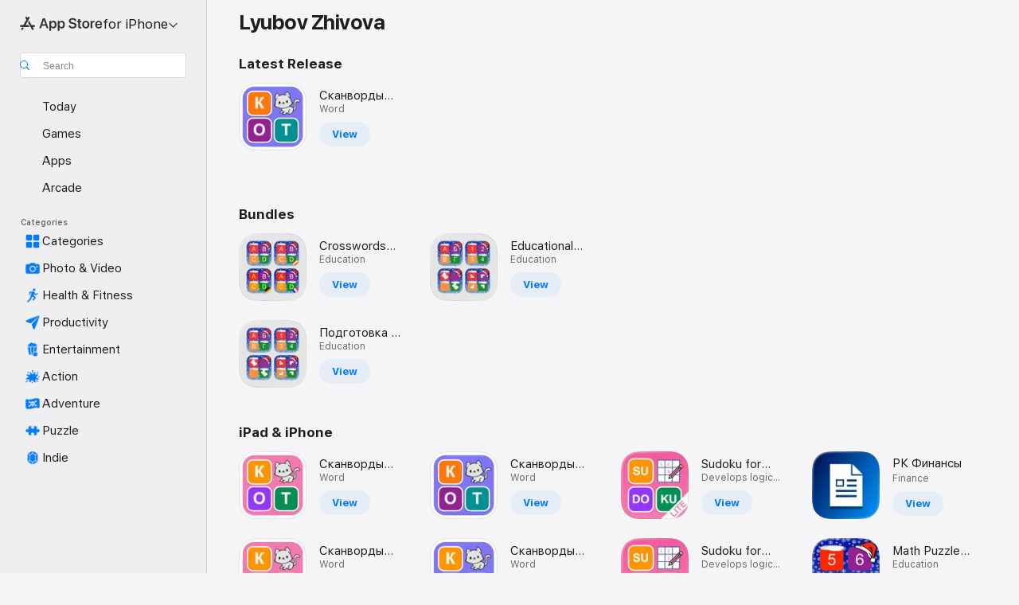

--- FILE ---
content_type: text/html
request_url: https://apps.apple.com/us/developer/lyubov-zhivova/id566652735
body_size: 24160
content:
<!DOCTYPE html>
<html dir="ltr" lang="en-US">
    <head>
        <meta charset="utf-8" />
        <meta http-equiv="X-UA-Compatible" content="IE=edge" />
        <meta name="viewport" content="width=device-width,initial-scale=1" />
        <meta name="applicable-device" content="pc,mobile" />
        <meta name="referrer" content="strict-origin" />

        <link
            rel="apple-touch-icon"
            sizes="180x180"
            href="/assets/favicon/favicon-180.png"
        />

        <link
            rel="icon"
            type="image/png"
            sizes="32x32"
            href="/assets/favicon/favicon-32.png"
        />

        <link
            rel="icon"
            type="image/png"
            sizes="16x16"
            href="/assets/favicon/favicon-16.png"
        />

        <link
            rel="mask-icon"
            href="/assets/favicon/favicon.svg"
            color="#1d70f2"
        />

        <link rel="manifest" href="/manifest.json" />
        <title>‎Lyubov Zhivova for iPhone - App Store</title><!-- HEAD_svelte-h7hqm6_START --><meta name="version" content="2550.11.0-external"><!-- HEAD_svelte-h7hqm6_END --><!-- HEAD_svelte-1frznod_START --><link rel="preconnect" href="//www.apple.com/wss/fonts" crossorigin="anonymous"><link rel="stylesheet" as="style" href="//www.apple.com/wss/fonts?families=SF+Pro,v4%7CSF+Pro+Icons,v1&amp;display=swap" type="text/css" referrerpolicy="strict-origin-when-cross-origin"><!-- HEAD_svelte-1frznod_END --><!-- HEAD_svelte-eg3hvx_START -->    <meta name="description" content="Download apps by Lyubov Zhivova, including Crosswords with pictures, Подготовка к школе, Educational apps for preschoolers, and many more.">  <link rel="canonical" href="https://apps.apple.com/us/developer/lyubov-zhivova/id566652735">        <meta name="apple:title" content="Lyubov Zhivova for iPhone - App Store"> <meta name="apple:description" content="Download apps by Lyubov Zhivova, including Crosswords with pictures, Подготовка к школе, Educational apps for preschoolers, and many more.">   <meta property="og:title" content="Lyubov Zhivova for iPhone - App Store"> <meta property="og:description" content="Download apps by Lyubov Zhivova, including Crosswords with pictures, Подготовка к школе, Educational apps for preschoolers, and many more."> <meta property="og:site_name" content="App Store"> <meta property="og:url" content="https://apps.apple.com/us/developer/lyubov-zhivova/id566652735"> <meta property="og:image" content="https://apps.apple.com//assets/images/share/app-store.png"> <meta property="og:image:secure_url" content="https://apps.apple.com//assets/images/share/app-store.png"> <meta property="og:image:alt" content="Lyubov Zhivova for iPhone - App Store"> <meta property="og:image:width" content="1200"> <meta property="og:image:height" content="630"> <meta property="og:image:type" content="image/jpg">  <meta property="og:locale" content="en_US">    <meta name="twitter:title" content="Lyubov Zhivova for iPhone - App Store"> <meta name="twitter:description" content="Download apps by Lyubov Zhivova, including Crosswords with pictures, Подготовка к школе, Educational apps for preschoolers, and many more."> <meta name="twitter:site" content="@AppStore"> <meta name="twitter:image" content="https://apps.apple.com//assets/images/share/app-store.png"> <meta name="twitter:image:alt" content="Lyubov Zhivova for iPhone - App Store">    <script id="organization" type="application/ld+json">{"@context":"https://schema.org","@id":"https://apps.apple.com/#organization","@type":"Organization","name":"App Store","url":"https://apps.apple.com","logo":"https://apps.apple.com/assets/app-store.png","sameAs":["https://www.wikidata.org/wiki/Q368215","https://twitter.com/AppStore","https://www.instagram.com/appstore/","https://www.facebook.com/appstore/"],"parentOrganization":{"@type":"Organization","name":"Apple","@id":"https://www.apple.com/#organization","url":"https://www.apple.com/"}}</script>   <!-- HTML_TAG_START -->
                <script id=developer type="application/ld+json">
                    {"@context":"https://schema.org","@type":"Organization","name":"Lyubov Zhivova","url":"https://apps.apple.com/us/developer/lyubov-zhivova/id566652735","description":"Download apps by Lyubov Zhivova, including Crosswords with pictures, Подготовка к школе, Educational apps for preschoolers, and many more.","hasOfferCatalog":{"@type":"OfferCatalog","itemListElement":[{"@type":"SoftwareApplication","name":"Crosswords with pictures","image":"https://is1-ssl.mzstatic.com/image/thumb/Purple211/v4/34/c8/b4/34c8b43f-6cb3-0beb-2f2d-19fdb7cb017d/mzabit.13414964317868367111.png/1200x630wa.png","availableOnDevice":"iPhone, iPad, iPod","offers":{"@type":"Offer","price":7.99,"priceCurrency":"USD"},"applicationCategory":"Education","aggregateRating":{"@type":"AggregateRating","ratingValue":0,"reviewCount":0}},{"@type":"SoftwareApplication","name":"Подготовка к школе","image":"https://is1-ssl.mzstatic.com/image/thumb/Purple211/v4/9f/c3/a1/9fc3a110-f815-404b-d535-188d6cc77826/mzabit.10745198138233624560.png/1200x630wa.png","availableOnDevice":"iPhone, iPad, iPod","offers":{"@type":"Offer","price":4.99,"priceCurrency":"USD"},"applicationCategory":"Education","aggregateRating":{"@type":"AggregateRating","ratingValue":0,"reviewCount":0}},{"@type":"SoftwareApplication","name":"Educational apps for preschoolers","image":"https://is1-ssl.mzstatic.com/image/thumb/Purple211/v4/f4/0b/69/f40b6956-f89a-f8b9-bd01-2ab6a6b639b4/mzabit.18218992394871493541.png/1200x630wa.png","availableOnDevice":"iPhone, iPad, iPod","offers":{"@type":"Offer","price":7.99,"priceCurrency":"USD"},"applicationCategory":"Education","aggregateRating":{"@type":"AggregateRating","ratingValue":0,"reviewCount":0}},{"@type":"SoftwareApplication","name":"Сканворды для Девчонок!","image":"https://is1-ssl.mzstatic.com/image/thumb/Purple211/v4/12/c0/36/12c0364d-7a61-799b-763a-ed6e10f48d70/AppIcon-Summer-Ru-Girls-0-0-1x_U007emarketing-0-5-85-220.png/1200x630wa.png","availableOnDevice":"iPhone, iPad, iPod","offers":{"@type":"Offer","price":1.99,"priceCurrency":"USD"},"applicationCategory":"Games","aggregateRating":{"@type":"AggregateRating","ratingValue":0,"reviewCount":0}},{"@type":"SoftwareApplication","name":"Сканворды для Девчонок! Lite","image":"https://is1-ssl.mzstatic.com/image/thumb/Purple211/v4/4f/a0/ca/4fa0ca4c-e33c-9d67-6a2c-588774c3ba35/AppIcon-Summer-Ru-Girls-Lite-0-0-1x_U007emarketing-0-5-85-220.png/1200x630wa.png","availableOnDevice":"iPhone, iPad, iPod","offers":{"@type":"Offer","price":0,"priceCurrency":"USD","category":"free"},"applicationCategory":"Games","aggregateRating":{"@type":"AggregateRating","ratingValue":5,"reviewCount":1}},{"@type":"SoftwareApplication","name":"Сканворды для Мальчишек!","image":"https://is1-ssl.mzstatic.com/image/thumb/Purple211/v4/ab/78/f9/ab78f9cd-acc8-b604-010f-d8d06c7cefaf/AppIcon-Summer-Ru-Boys-0-0-1x_U007emarketing-0-5-85-220.png/1200x630wa.png","availableOnDevice":"iPhone, iPad, iPod","offers":{"@type":"Offer","price":1.99,"priceCurrency":"USD"},"applicationCategory":"Games","aggregateRating":{"@type":"AggregateRating","ratingValue":0,"reviewCount":0}},{"@type":"SoftwareApplication","name":"Сканворды для Мальчишек! Lite","image":"https://is1-ssl.mzstatic.com/image/thumb/Purple221/v4/ba/68/4c/ba684c34-8833-e3b0-64d4-12a567da3466/AppIcon-Summer-Ru-Boys-Lite-0-0-1x_U007emarketing-0-5-85-220.png/1200x630wa.png","availableOnDevice":"iPhone, iPad, iPod","offers":{"@type":"Offer","price":0,"priceCurrency":"USD","category":"free"},"applicationCategory":"Games","aggregateRating":{"@type":"AggregateRating","ratingValue":0,"reviewCount":0}},{"@type":"SoftwareApplication","name":"Sudoku for Girls Lite","image":"https://is1-ssl.mzstatic.com/image/thumb/Purple211/v4/80/2f/fc/802ffce8-2682-efed-7613-5887417c2b6c/AppIcon-Sudoku-Girls-Lite-0-0-1x_U007emarketing-0-5-85-220.png/1200x630wa.png","availableOnDevice":"iPhone, iPad, iPod","offers":{"@type":"Offer","price":0,"priceCurrency":"USD","category":"free"},"applicationCategory":"Education","aggregateRating":{"@type":"AggregateRating","ratingValue":4.3,"reviewCount":6}},{"@type":"SoftwareApplication","name":"Sudoku for Girls","image":"https://is1-ssl.mzstatic.com/image/thumb/Purple211/v4/ae/8c/0b/ae8c0bab-ac4f-ec03-604f-604573a83e1f/AppIcon-Sudoku-Girls-0-0-1x_U007emarketing-0-5-85-220.png/1200x630wa.png","availableOnDevice":"iPhone, iPad, iPod","offers":{"@type":"Offer","price":1.99,"priceCurrency":"USD"},"applicationCategory":"Education","aggregateRating":{"@type":"AggregateRating","ratingValue":0,"reviewCount":0}},{"@type":"SoftwareApplication","name":"РК Финансы","image":"https://is1-ssl.mzstatic.com/image/thumb/Purple221/v4/f3/3b/10/f33b1069-54c7-1375-4b26-d27313683d5a/AppIcon-0-0-1x_U007emarketing-0-5-85-220.png/1200x630wa.png","availableOnDevice":"iPhone, iPod","offers":{"@type":"Offer","price":0,"priceCurrency":"USD","category":"free"},"applicationCategory":"Finance","aggregateRating":{"@type":"AggregateRating","ratingValue":0,"reviewCount":0}},{"@type":"SoftwareApplication","name":"Math Puzzles for Kids + Lite","image":"https://is1-ssl.mzstatic.com/image/thumb/Purple211/v4/da/95/d0/da95d0eb-3488-bb2d-5344-614e9bf4a2dc/AppIcon-Winter-Plus-Lite-0-0-1x_U007emarketing-0-5-85-220.png/1200x630wa.png","availableOnDevice":"iPhone, iPad, iPod","offers":{"@type":"Offer","price":0,"priceCurrency":"USD","category":"free"},"applicationCategory":"Education","aggregateRating":{"@type":"AggregateRating","ratingValue":4.2,"reviewCount":17}},{"@type":"SoftwareApplication","name":"Math Puzzles for Kids +","image":"https://is1-ssl.mzstatic.com/image/thumb/Purple221/v4/24/8f/1e/248f1e9f-52c0-46ff-8769-c780da78fb06/AppIcon-Winter-Plus-0-0-1x_U007emarketing-0-5-85-220.png/1200x630wa.png","availableOnDevice":"iPhone, iPad, iPod","offers":{"@type":"Offer","price":1.99,"priceCurrency":"USD"},"applicationCategory":"Education","aggregateRating":{"@type":"AggregateRating","ratingValue":5,"reviewCount":3}},{"@type":"SoftwareApplication","name":"German in pictures Lite","image":"https://is1-ssl.mzstatic.com/image/thumb/Purple211/v4/1e/b7/3d/1eb73d15-7342-acbf-600d-d77aaad64129/AppIcon-DE-Winter-Lite-0-0-1x_U007emarketing-0-5-85-220.png/1200x630wa.png","availableOnDevice":"iPhone, iPad, iPod","offers":{"@type":"Offer","price":0,"priceCurrency":"USD","category":"free"},"applicationCategory":"Education","aggregateRating":{"@type":"AggregateRating","ratingValue":4.3,"reviewCount":27}},{"@type":"SoftwareApplication","name":"German in pictures","image":"https://is1-ssl.mzstatic.com/image/thumb/Purple211/v4/c5/7a/47/c57a4721-0bcc-97ca-c099-e026a53748be/AppIcon-DE-Winter-0-0-1x_U007emarketing-0-5-85-220.png/1200x630wa.png","availableOnDevice":"iPhone, iPad, iPod","offers":{"@type":"Offer","price":1.99,"priceCurrency":"USD"},"applicationCategory":"Education","aggregateRating":{"@type":"AggregateRating","ratingValue":4.5,"reviewCount":8}},{"@type":"SoftwareApplication","name":"Mots croisés pour enfants Lite","image":"https://is1-ssl.mzstatic.com/image/thumb/Purple211/v4/95/ac/40/95ac4048-6769-2f0a-12ac-14e6fb9e30f4/AppIcon-FR-Winter-Lite-0-0-1x_U007emarketing-0-5-85-220.png/1200x630wa.png","availableOnDevice":"iPhone, iPad, iPod","offers":{"@type":"Offer","price":0,"priceCurrency":"USD","category":"free"},"applicationCategory":"Education","aggregateRating":{"@type":"AggregateRating","ratingValue":4.5,"reviewCount":56}},{"@type":"SoftwareApplication","name":"Mots croisés pour enfants","image":"https://is1-ssl.mzstatic.com/image/thumb/Purple211/v4/21/28/f7/2128f775-d151-b53b-8963-de75957fa5e4/AppIcon-FR-Winter-0-0-1x_U007emarketing-0-5-85-220.png/1200x630wa.png","availableOnDevice":"iPhone, iPad, iPod","offers":{"@type":"Offer","price":1.99,"priceCurrency":"USD"},"applicationCategory":"Education","aggregateRating":{"@type":"AggregateRating","ratingValue":4.5,"reviewCount":14}},{"@type":"SoftwareApplication","name":"Treasure hunting for Kids Lite","image":"https://is1-ssl.mzstatic.com/image/thumb/Purple221/v4/d7/79/24/d7792431-6aa1-4945-cec0-9abf0208b21a/AppIcon-Lite-0-0-1x_U007emarketing-0-5-85-220.png/1200x630wa.png","availableOnDevice":"iPhone, iPad, iPod","offers":{"@type":"Offer","price":0,"priceCurrency":"USD","category":"free"},"applicationCategory":"Games","aggregateRating":{"@type":"AggregateRating","ratingValue":4.4,"reviewCount":15}},{"@type":"SoftwareApplication","name":"Treasure hunting for Kids","image":"https://is1-ssl.mzstatic.com/image/thumb/Purple211/v4/f9/5a/b6/f95ab64c-7390-a66c-a914-e568a29a6da1/AppIcon-0-0-1x_U007emarketing-0-5-85-220.png/1200x630wa.png","availableOnDevice":"iPhone, iPad, iPod","offers":{"@type":"Offer","price":1.99,"priceCurrency":"USD"},"applicationCategory":"Games","aggregateRating":{"@type":"AggregateRating","ratingValue":5,"reviewCount":3}},{"@type":"SoftwareApplication","name":"Brain Training Games Lite","image":"https://is1-ssl.mzstatic.com/image/thumb/Purple221/v4/11/20/9c/11209c78-e438-4a4b-9712-26de9102baf0/AppIcon-Winter-Lite-0-0-1x_U007emarketing-0-5-85-220.png/1200x630wa.png","availableOnDevice":"iPhone, iPad, iPod","offers":{"@type":"Offer","price":0,"priceCurrency":"USD","category":"free"},"applicationCategory":"Education","aggregateRating":{"@type":"AggregateRating","ratingValue":4.3,"reviewCount":40}},{"@type":"SoftwareApplication","name":"Кроссворды для детей Lite","image":"https://is1-ssl.mzstatic.com/image/thumb/Purple211/v4/8c/01/e9/8c01e9ce-a913-5ad2-987b-1e2957ddd555/AppIcon-Winter-Lite-0-0-1x_U007emarketing-0-5-85-220.png/1200x630wa.png","availableOnDevice":"iPhone, iPad, iPod","offers":{"@type":"Offer","price":0,"priceCurrency":"USD","category":"free"},"applicationCategory":"Education","aggregateRating":{"@type":"AggregateRating","ratingValue":4.7,"reviewCount":32}},{"@type":"SoftwareApplication","name":"Blocks Mosaic Lite","image":"https://is1-ssl.mzstatic.com/image/thumb/Purple221/v4/f5/70/8c/f5708cfd-426b-a490-0c3e-315c82d47ed4/AppIcon-Winter-Lite-0-0-1x_U007emarketing-0-5-85-220.png/1200x630wa.png","availableOnDevice":"iPhone, iPad, iPod","offers":{"@type":"Offer","price":0,"priceCurrency":"USD","category":"free"},"applicationCategory":"Games","aggregateRating":{"@type":"AggregateRating","ratingValue":3.9,"reviewCount":14}},{"@type":"SoftwareApplication","name":"Blocks Mosaic","image":"https://is1-ssl.mzstatic.com/image/thumb/Purple211/v4/20/f0/63/20f06300-2c4b-8c04-fb3d-d5f66dd9295f/AppIcon-Winter-0-0-1x_U007emarketing-0-5-85-220.png/1200x630wa.png","availableOnDevice":"iPhone, iPad, iPod","offers":{"@type":"Offer","price":0.99,"priceCurrency":"USD"},"applicationCategory":"Games","aggregateRating":{"@type":"AggregateRating","ratingValue":4.7,"reviewCount":7}},{"@type":"SoftwareApplication","name":"Matching Pairs Memory Game","image":"https://is1-ssl.mzstatic.com/image/thumb/Purple221/v4/a7/e5/77/a7e577bd-0aa2-ebe9-4083-4e045aea40ad/AppIcon-Winter-0-0-1x_U007emarketing-0-5-85-220.png/1200x630wa.png","availableOnDevice":"iPhone, iPad, iPod","offers":{"@type":"Offer","price":0,"priceCurrency":"USD","category":"free"},"applicationCategory":"Games","aggregateRating":{"@type":"AggregateRating","ratingValue":4.2,"reviewCount":63}},{"@type":"SoftwareApplication","name":"Brain Training Games","image":"https://is1-ssl.mzstatic.com/image/thumb/Purple211/v4/89/0a/8f/890a8fdf-467f-e197-d479-e6b47b1f2d29/AppIcon-Winter-0-0-1x_U007emarketing-0-5-85-220.png/1200x630wa.png","availableOnDevice":"iPhone, iPad, iPod","offers":{"@type":"Offer","price":1.99,"priceCurrency":"USD"},"applicationCategory":"Education","aggregateRating":{"@type":"AggregateRating","ratingValue":4,"reviewCount":6}},{"@type":"SoftwareApplication","name":"Math Puzzles for Kids Lite","image":"https://is1-ssl.mzstatic.com/image/thumb/Purple221/v4/f0/5b/48/f05b480e-b5f7-661e-a644-abfaa5ece402/AppIcon-Winter-Lite-0-0-1x_U007emarketing-0-5-85-220.png/1200x630wa.png","availableOnDevice":"iPhone, iPad, iPod","offers":{"@type":"Offer","price":0,"priceCurrency":"USD","category":"free"},"applicationCategory":"Education","aggregateRating":{"@type":"AggregateRating","ratingValue":4.5,"reviewCount":136}},{"@type":"SoftwareApplication","name":"Crosswords for Kids Lite","image":"https://is1-ssl.mzstatic.com/image/thumb/Purple211/v4/f6/da/a5/f6daa57c-9c73-91b6-74b8-1bd48b0e8478/AppIcon-Winter-Lite-0-0-1x_U007emarketing-0-5-85-220.png/1200x630wa.png","availableOnDevice":"iPhone, iPad, iPod","offers":{"@type":"Offer","price":0,"priceCurrency":"USD","category":"free"},"applicationCategory":"Education","aggregateRating":{"@type":"AggregateRating","ratingValue":4.3,"reviewCount":982}},{"@type":"SoftwareApplication","name":"Math Puzzles for Kids","image":"https://is1-ssl.mzstatic.com/image/thumb/Purple221/v4/97/5f/77/975f7786-5b61-e821-6013-f5deedbfd775/AppIcon-Winter-0-0-1x_U007emarketing-0-5-85-220.png/1200x630wa.png","availableOnDevice":"iPhone, iPad, iPod","offers":{"@type":"Offer","price":1.99,"priceCurrency":"USD"},"applicationCategory":"Education","aggregateRating":{"@type":"AggregateRating","ratingValue":4.2,"reviewCount":17}},{"@type":"SoftwareApplication","name":"Spanish in pictures Lite","image":"https://is1-ssl.mzstatic.com/image/thumb/Purple211/v4/43/fb/24/43fb2413-6705-71f2-668c-537a80c32277/AppIcon-ES-Winter-Lite-0-0-1x_U007emarketing-0-5-85-220.png/1200x630wa.png","availableOnDevice":"iPhone, iPad, iPod","offers":{"@type":"Offer","price":0,"priceCurrency":"USD","category":"free"},"applicationCategory":"Education","aggregateRating":{"@type":"AggregateRating","ratingValue":4.4,"reviewCount":128}},{"@type":"SoftwareApplication","name":"Spanish in pictures","image":"https://is1-ssl.mzstatic.com/image/thumb/Purple211/v4/98/0e/b4/980eb444-2e53-5bf2-706a-4284a07ef969/AppIcon-ES-Winter-0-0-1x_U007emarketing-0-5-85-220.png/1200x630wa.png","availableOnDevice":"iPhone, iPad, iPod","offers":{"@type":"Offer","price":1.99,"priceCurrency":"USD"},"applicationCategory":"Education","aggregateRating":{"@type":"AggregateRating","ratingValue":4.2,"reviewCount":20}},{"@type":"SoftwareApplication","name":"Crosswords for Kids","image":"https://is1-ssl.mzstatic.com/image/thumb/Purple221/v4/27/5c/71/275c7136-3865-84b4-899c-1ff7dcb4cc5e/AppIcon-Winter-0-0-1x_U007emarketing-0-5-85-220.png/1200x630wa.png","availableOnDevice":"iPhone, iPad, iPod","offers":{"@type":"Offer","price":1.99,"priceCurrency":"USD"},"applicationCategory":"Education","aggregateRating":{"@type":"AggregateRating","ratingValue":4.5,"reviewCount":331}},{"@type":"SoftwareApplication","name":"Кроссворды для детей","image":"https://is1-ssl.mzstatic.com/image/thumb/Purple221/v4/f1/0e/10/f10e10af-94bd-1453-f45e-baf9c92473d3/AppIcon-Winter-0-0-1x_U007emarketing-0-5-85-220.png/1200x630wa.png","availableOnDevice":"iPhone, iPad, iPod","offers":{"@type":"Offer","price":1.99,"priceCurrency":"USD"},"applicationCategory":"Education","aggregateRating":{"@type":"AggregateRating","ratingValue":4.6,"reviewCount":24}}]}}
                </script>
                <!-- HTML_TAG_END -->    <!-- HEAD_svelte-eg3hvx_END -->
      <script type="module" crossorigin src="/assets/index~CmXAGhvsky.js"></script>
      <link rel="stylesheet" crossorigin href="/assets/index~BZJvkGJD8q.css">
      <script type="module">import.meta.url;import("_").catch(()=>1);async function* g(){};window.__vite_is_modern_browser=true;</script>
      <script type="module">!function(){if(window.__vite_is_modern_browser)return;console.warn("vite: loading legacy chunks, syntax error above and the same error below should be ignored");var e=document.getElementById("vite-legacy-polyfill"),n=document.createElement("script");n.src=e.src,n.onload=function(){System.import(document.getElementById('vite-legacy-entry').getAttribute('data-src'))},document.body.appendChild(n)}();</script>
    </head>

    <body>

        <div class="body-container">
               <div class="app-container svelte-sh6d9r" data-testid="app-container"><div class="navigation-container svelte-sh6d9r"><div class="navigation-wrapper svelte-1qmvp5w"><nav data-testid="navigation" class="navigation svelte-13li0vp"><div class="navigation__header svelte-13li0vp"><div slot="logo" class="platform-selector-container svelte-1qmvp5w"><span id="app-store-icon-contianer" class="app-store-icon-container svelte-1qmvp5w" role="img" aria-label="App Store"><svg width="121" height="21" viewBox="0 0 121 21" xmlns="http://www.w3.org/2000/svg" focusable="false"><g fill="currentColor" fill-rule="nonzero" opacity=".9"><path d="M11.417 12.204H8.094l5.8-10.067c.19-.328.25-.683.178-1.065a1.214 1.214 0 0 0-.637-.87c-.357-.21-.717-.25-1.082-.121a1.43 1.43 0 0 0-.811.684l-.575.942-.572-.942a1.46 1.46 0 0 0-.81-.69c-.361-.132-.722-.09-1.084.128-.354.204-.563.495-.628.874-.065.379-.003.732.188 1.06L9.412 4.45l-4.49 7.755H1.434c-.37 0-.7.126-.994.378-.293.253-.44.583-.44.992 0 .404.147.731.44.983.293.252.625.378.994.378h11.979a2.449 2.449 0 0 0-.017-1.242 2.097 2.097 0 0 0-.66-1.06c-.327-.286-.767-.429-1.32-.429Zm9.086 0h-3.477l-3.798-6.559c-.38.28-.65.694-.811 1.244a4.654 4.654 0 0 0-.154 1.755c.058.62.226 1.172.506 1.656l4.798 8.288c.184.327.457.555.818.685.36.13.721.093 1.084-.112.355-.199.569-.489.64-.87.072-.382.013-.74-.179-1.073L18.6 14.935h1.904c.374 0 .707-.126.998-.378.29-.252.436-.58.436-.983 0-.409-.146-.74-.436-.992a1.479 1.479 0 0 0-.998-.378Zm-17.72 3.713-.758 1.3c-.19.334-.251.69-.184 1.069.068.378.276.67.625.875.368.21.732.249 1.094.116a1.51 1.51 0 0 0 .818-.689l1.106-1.881c-.088-.159-.257-.325-.506-.498a2.474 2.474 0 0 0-.937-.374c-.376-.075-.795-.048-1.257.082ZM28.145 16.906h2.768l1.251-3.825h5.506l1.251 3.825h2.78L36.408 2.109h-2.973l-5.291 14.797Zm6.747-12.162h.061l2.05 6.296h-4.172l2.06-6.296ZM43.013 20.494h2.553V15.07h.051c.615 1.272 1.856 2.05 3.404 2.05 2.728 0 4.471-2.152 4.471-5.639v-.01c0-3.507-1.743-5.66-4.501-5.66-1.559 0-2.748.8-3.374 2.102h-.051V6.036h-2.553v14.458Zm5.219-5.526c-1.58 0-2.687-1.364-2.687-3.487v-.01c0-2.133 1.108-3.507 2.687-3.507 1.63 0 2.656 1.333 2.656 3.507v.01c0 2.143-1.026 3.487-2.656 3.487ZM55.133 20.494h2.553V15.07h.051c.616 1.272 1.856 2.05 3.405 2.05 2.727 0 4.47-2.152 4.47-5.639v-.01c0-3.507-1.743-5.66-4.501-5.66-1.559 0-2.748.8-3.374 2.102h-.051V6.036h-2.553v14.458Zm5.219-5.526c-1.58 0-2.687-1.364-2.687-3.487v-.01c0-2.133 1.108-3.507 2.687-3.507 1.63 0 2.656 1.333 2.656 3.507v.01c0 2.143-1.026 3.487-2.656 3.487ZM76.912 17.162c3.61 0 5.783-1.754 5.783-4.512v-.01c0-2.307-1.343-3.558-4.42-4.194l-1.599-.328c-1.784-.37-2.594-.984-2.594-2.03v-.01c0-1.18 1.077-1.99 2.81-2 1.66 0 2.799.769 2.973 2.06l.02.124h2.533l-.01-.174c-.154-2.533-2.266-4.235-5.496-4.235-3.189 0-5.476 1.763-5.486 4.368v.01c0 2.205 1.436 3.558 4.348 4.163l1.59.328c1.906.4 2.676.995 2.676 2.102v.01c0 1.272-1.17 2.103-3.036 2.103-1.856 0-3.158-.79-3.353-2.061l-.02-.123h-2.533l.01.154c.175 2.655 2.41 4.255 5.804 4.255ZM88.458 17.12c.513 0 .964-.05 1.261-.091V15.11c-.174.01-.369.041-.615.041-.933 0-1.405-.338-1.405-1.405V8.005h2.02V6.036H87.7V3.278h-2.594v2.758h-1.538v1.97h1.538v5.957c0 2.235 1.077 3.158 3.353 3.158ZM96.271 17.12c3.19 0 5.26-2.122 5.26-5.649v-.02c0-3.507-2.101-5.64-5.27-5.64-3.158 0-5.25 2.153-5.25 5.64v.02c0 3.517 2.061 5.65 5.26 5.65Zm.01-2.06c-1.63 0-2.665-1.302-2.665-3.589v-.02c0-2.256 1.056-3.569 2.645-3.569 1.62 0 2.666 1.302 2.666 3.568v.021c0 2.276-1.035 3.589-2.645 3.589ZM103.172 16.906h2.554v-6.307c0-1.61.871-2.522 2.317-2.522.43 0 .82.061 1.036.143V5.913a3.326 3.326 0 0 0-.81-.102c-1.251 0-2.154.79-2.492 2.102h-.051V6.036h-2.554v10.87ZM115.17 17.12c2.84 0 4.44-1.68 4.778-3.352l.03-.113h-2.389l-.02.072c-.246.728-1.077 1.405-2.348 1.405-1.661 0-2.707-1.128-2.748-3.036h7.608v-.82c0-3.281-1.928-5.465-5.035-5.465s-5.106 2.256-5.106 5.68v.01c0 3.456 1.969 5.62 5.23 5.62Zm-.093-9.31c1.354 0 2.338.862 2.523 2.584h-5.097c.205-1.671 1.22-2.584 2.574-2.584Z" style="mix-blend-mode:normal" transform="translate(.086 .095)"></path></g></svg></span> <nav class="svelte-1hs3qpl"> <button class="menu-trigger svelte-bmr6en" aria-controls="7a411d52-4bd9-406c-810c-3187ce052f1d" aria-haspopup="menu" aria-expanded="false"><span class="platform-selector-text svelte-1hs3qpl" id="platform-selector-text" aria-labelledby="app-store-icon-contianer platform-selector-text" aria-haspopup="menu">for iPhone    <svg xmlns="http://www.w3.org/2000/svg" viewBox="0 0 109.73 100" style="overflow:visible" aria-hidden="false"><path fill="none" d="M0-15h109.73v120H0z"></path><path d="M54.884 70.758c1.234 0 2.435-.477 3.286-1.431l37.78-38.673c.818-.829 1.316-1.885 1.316-3.139 0-2.538-1.907-4.496-4.444-4.496-1.192 0-2.383.528-3.202 1.295L52.251 62.483h5.225l-37.38-38.169c-.808-.767-1.907-1.295-3.139-1.295-2.549 0-4.496 1.958-4.496 4.496 0 1.254.508 2.32 1.326 3.15l37.822 38.673c.891.953 1.99 1.42 3.275 1.42Z"></path></svg></span></button> <ul id="7a411d52-4bd9-406c-810c-3187ce052f1d" hidden tabindex="-1" class="menu-popover focus-visible svelte-bmr6en"><li class="menu-item svelte-bmr6en" role="presentation"><a href="https://apps.apple.com/us/iphone/today" data-test-id="internal-link"><span class="platform-selector svelte-rn3aot is-active"><div class="icon-container svelte-rn3aot">      <svg viewBox="0 0 62.771 103.335" aria-hidden="false"><path d="M13.275 103.335h36.169c7.963 0 13.326-5.053 13.326-12.665V12.665C62.771 5.053 57.407 0 49.444 0H13.275C5.301 0 0 5.053 0 12.665V90.67c0 7.612 5.301 12.665 13.275 12.665Zm1.005-7.842c-4.09 0-6.427-2.183-6.427-6.116V13.959c0-3.933 2.338-6.106 6.427-6.106h6.27c.766 0 1.181.405 1.181 1.173v1.109c.001 2.002 1.35 3.413 3.352 3.413h12.605c2.054 0 3.34-1.411 3.34-3.413v-1.11c0-.766.415-1.171 1.183-1.171h6.228c4.141-.001 6.427 2.172 6.427 6.106v75.417c0 3.933-2.286 6.116-6.427 6.116Zm6.775-3.581h20.712c1.296 0 2.27-.924 2.27-2.282s-.973-2.27-2.269-2.27H21.055c-1.358 0-2.27.912-2.27 2.27s.912 2.282 2.27 2.282Z" fill="currentColor"></path></svg></div> <span class="platform-title svelte-rn3aot" aria-label="App Store for iPhone">iPhone</span> </span></a>  </li><li class="menu-item svelte-bmr6en" role="presentation"><a href="https://apps.apple.com/us/ipad/today" data-test-id="internal-link"><span class="platform-selector svelte-rn3aot"><div class="icon-container svelte-rn3aot">      <svg viewBox="0 0 115.09 89.912" aria-hidden="false"><path d="M15.318 89.912h84.454c10.232 0 15.318-5.107 15.318-15.163V15.163C115.09 5.107 110.004 0 99.772 0H15.318C5.138 0 0 5.086 0 15.163v59.586c0 10.077 5.138 15.163 15.318 15.163Zm.125-7.905c-4.877 0-7.59-2.558-7.59-7.641v-58.82c0-5.032 2.713-7.64 7.59-7.64h84.204c4.834-.001 7.59 2.607 7.59 7.639v58.821c-.001 5.083-2.757 7.64-7.591 7.64Zm23.253-3.739h37.75c1.305 0 2.228-.86 2.228-2.218.001-1.41-.922-2.28-2.229-2.28H38.696c-1.306-.002-2.28.868-2.28 2.278-.001 1.36.974 2.222 2.279 2.222Z" fill="currentColor"></path></svg></div> <span class="platform-title svelte-rn3aot" aria-label="App Store for iPad">iPad</span> </span></a>  </li><li class="menu-item svelte-bmr6en" role="presentation"><a href="https://apps.apple.com/us/mac/discover" data-test-id="internal-link"><span class="platform-selector svelte-rn3aot"><div class="icon-container svelte-rn3aot">      <svg viewBox="0 0 140.769 79.424" aria-hidden="false"><path d="M0 73.887c0 3.049 2.478 5.537 5.475 5.537h129.82c3.038 0 5.475-2.488 5.475-5.537 0-3.09-2.437-5.578-5.475-5.578H124.59v-57.96C124.59 3.52 120.956 0 114.136 0H26.633c-6.457 0-10.452 3.52-10.452 10.35v57.958H5.475C2.478 68.309 0 70.797 0 73.887Zm24.086-5.578V12.585c0-3.161 1.529-4.742 4.7-4.742h83.198c3.171 0 4.751 1.58 4.751 4.742V68.31ZM55.65 7.843h1.244c.728 0 1.143.363 1.143 1.183v.591c0 2.003 1.286 3.413 3.392 3.413h18.036c1.992 0 3.289-1.41 3.289-3.413v-.591c0-.82.415-1.183 1.183-1.183h1.246v-4.02H55.649Z" fill="currentColor"></path></svg></div> <span class="platform-title svelte-rn3aot" aria-label="App Store for Mac">Mac</span> </span></a>  </li><li class="menu-item svelte-bmr6en" role="presentation"><a href="https://apps.apple.com/us/vision/apps-and-games" data-test-id="internal-link"><span class="platform-selector svelte-rn3aot"><div class="icon-container svelte-rn3aot">      <svg xmlns="http://www.w3.org/2000/svg" viewBox="0 0 171.057 120" aria-hidden="false"><path d="M45.735 99.548c-19.145 0-33.274-16.993-33.274-39.752 0-37.652 33.058-41.401 73.067-41.401 40.01 0 73.068 3.719 73.068 41.401 0 22.759-14.122 39.752-33.238 39.752-19.916 0-29.459-16.541-39.83-16.541-10.378 0-19.906 16.541-39.793 16.541zm79.732-10.561c13.801 0 22.622-11.339 22.622-29.191 0-28.302-23.431-30.902-62.561-30.902-39.13 0-62.561 2.637-62.561 30.902 0 17.852 8.821 29.191 22.659 29.191 17.367 0 23.469-16.523 39.902-16.523 16.426 0 22.573 16.523 39.939 16.523z" fill="currentColor"></path></svg></div> <span class="platform-title svelte-rn3aot" aria-label="App Store for Vision">Vision</span> </span></a>  </li><li class="menu-item svelte-bmr6en" role="presentation"><a href="https://apps.apple.com/us/watch/apps-and-games" data-test-id="internal-link"><span class="platform-selector svelte-rn3aot"><div class="icon-container svelte-rn3aot">      <svg viewBox="0 0 70.762 104.469" aria-hidden="false"><path d="M0 71.965c0 7.57 2.937 13.122 8.492 16.165 2.698 1.442 4.232 3.256 5.26 6.483l1.518 5.26c.934 3.123 3.102 4.597 6.39 4.597h22.554c3.403-.001 5.416-1.423 6.391-4.596l1.58-5.261c.965-3.227 2.552-5.04 5.198-6.483 5.555-3.043 8.492-8.595 8.492-16.165V32.503c0-7.569-2.937-13.122-8.492-16.163-2.646-1.444-4.233-3.257-5.198-6.484l-1.58-5.261C49.733 1.525 47.565 0 44.215 0H21.66c-3.288 0-5.456 1.473-6.39 4.595l-1.518 5.26c-.976 3.177-2.51 5.094-5.26 6.485C2.989 19.226 0 24.83 0 32.503Zm64.824-23.17h1.767c2.499-.001 4.171-1.745 4.171-4.474v-6.626c0-2.78-1.67-4.524-4.171-4.524h-1.767ZM7.129 70.92V33.56c0-7.297 4.261-11.673 11.351-11.673h28.925c7.141 0 11.34 4.376 11.34 11.673v37.36c.001 7.285-4.198 11.66-11.339 11.66H18.48c-7.09.001-11.35-4.374-11.35-11.66Z" fill="currentColor"></path></svg></div> <span class="platform-title svelte-rn3aot" aria-label="App Store for Watch">Watch</span> </span></a>  </li><li class="menu-item svelte-bmr6en" role="presentation"><a href="https://apps.apple.com/us/tv/discover" data-test-id="internal-link"><span class="platform-selector svelte-rn3aot"><div class="icon-container svelte-rn3aot">      <svg viewBox="0 0 122.045 97.575" aria-hidden="false"><path d="M12.523 81.04h97c8.227 0 12.521-4.307 12.521-12.524V12.575C122.045 4.305 117.75 0 109.522 0h-97C4.296 0 0 4.306 0 12.575v55.942c0 8.217 4.295 12.522 12.523 12.522ZM36.49 97.574h49.065a3.93 3.93 0 0 0 3.937-3.914c0-2.249-1.74-3.979-3.937-3.979H36.49c-2.197-.001-3.937 1.729-3.937 3.978a3.93 3.93 0 0 0 3.937 3.916ZM12.658 73.186c-3.172 0-4.805-1.622-4.805-4.794V12.699c0-3.224 1.633-4.845 4.805-4.845h96.73c3.17 0 4.802 1.621 4.802 4.845v55.693c.001 3.172-1.63 4.794-4.803 4.794Z" fill="currentColor"></path></svg></div> <span class="platform-title svelte-rn3aot" aria-label="App Store for TV">TV</span> </span></a>  </li> </ul></nav></div> <div class="search-input-container svelte-1qmvp5w"><div class="search-input-wrapper svelte-f3zl7m"><div data-testid="amp-search-input" aria-controls="search-suggestions" aria-expanded="false" aria-haspopup="listbox" aria-owns="search-suggestions" class="search-input-container svelte-rg26q6" tabindex="-1" role=""><div class="flex-container svelte-rg26q6"><form id="search-input-form" class="svelte-rg26q6"><svg height="16" width="16" viewBox="0 0 16 16" class="search-svg" aria-hidden="true"><path d="M11.87 10.835c.018.015.035.03.051.047l3.864 3.863a.735.735 0 1 1-1.04 1.04l-3.863-3.864a.744.744 0 0 1-.047-.051 6.667 6.667 0 1 1 1.035-1.035zM6.667 12a5.333 5.333 0 1 0 0-10.667 5.333 5.333 0 0 0 0 10.667z"></path></svg> <input value="" aria-autocomplete="list" aria-multiline="false" aria-controls="search-suggestions" aria-label="Search" placeholder="Search" spellcheck="false" autocomplete="off" autocorrect="off" autocapitalize="off" type="text" inputmode="search" class="search-input__text-field svelte-rg26q6" data-testid="search-input__text-field"></form> </div> <div data-testid="search-scope-bar"></div>   </div> </div></div> </div> <div data-testid="navigation-content" class="navigation__content svelte-13li0vp" id="navigation" aria-hidden="false"><div class="navigation__scrollable-container svelte-13li0vp"><div data-testid="navigation-items-primary" class="navigation-items navigation-items--primary svelte-ng61m8"> <ul class="navigation-items__list svelte-ng61m8">  <li class="navigation-item navigation-item__LandingPage_iphone/today_Intent svelte-1a5yt87" aria-selected="false" data-testid="navigation-item"> <a href="https://apps.apple.com/us/iphone/today" class="navigation-item__link svelte-1a5yt87" role="button" data-testid="https://apps.apple.com/us/iphone/today" aria-pressed="false"><div class="navigation-item__content svelte-zhx7t9"> <span class="navigation-item__icon svelte-zhx7t9"> <svg xmlns="http://www.w3.org/2000/svg" viewBox="0 0 107.046 120" aria-hidden="true"><path d="M34.77 32.741h39.37c1.72 0 3.005-1.337 3.005-3.058 0-1.658-1.285-2.943-3.005-2.943H34.77c-1.783 0-3.109 1.285-3.109 2.943 0 1.721 1.326 3.058 3.109 3.058zm0 14.16h23.071c1.731 0 3.057-1.337 3.057-3.047 0-1.669-1.326-2.943-3.057-2.943H34.77c-1.783 0-3.109 1.274-3.109 2.943 0 1.71 1.326 3.047 3.109 3.047zm.769 48.307h36.02c4.299 0 6.521-2.212 6.521-6.511V61.581c0-4.299-2.222-6.51-6.521-6.51h-36.02c-4.144 0-6.573 2.211-6.573 6.51v27.116c0 4.299 2.429 6.511 6.573 6.511zm-23.078 1.796c0 10.232 5.034 15.318 15.111 15.318h51.851c10.087 0 15.163-5.086 15.163-15.318v-74.03c0-10.18-5.076-15.317-15.163-15.317H27.572c-10.077 0-15.111 5.137-15.111 15.317zm7.853-.124V23.099c0-4.876 2.61-7.589 7.693-7.589H79.04c5.031 0 7.651 2.713 7.651 7.589V96.88c0 4.876-2.62 7.589-7.651 7.589H28.007c-5.083 0-7.693-2.713-7.693-7.589z"></path></svg> </span> <span class="navigation-item__label svelte-zhx7t9"> Today </span> </div></a>  </li>  <li class="navigation-item navigation-item__LandingPage_iphone/games_Intent svelte-1a5yt87" aria-selected="false" data-testid="navigation-item"> <a href="https://apps.apple.com/us/iphone/games" class="navigation-item__link svelte-1a5yt87" role="button" data-testid="https://apps.apple.com/us/iphone/games" aria-pressed="false"><div class="navigation-item__content svelte-zhx7t9"> <span class="navigation-item__icon svelte-zhx7t9"> <svg xmlns="http://www.w3.org/2000/svg" viewBox="0 0 20.904 20.654" aria-hidden="true"><path d="M8.118 20.508c1.026-.225 2.842-.86 3.74-1.553 1.3-1.006 1.924-2.11 1.827-3.896l-.03-.899c.83-.566 1.631-1.26 2.403-2.05 2.715-2.784 4.482-7.208 4.482-11.065C20.54.459 20.071 0 19.485 0c-3.847 0-8.271 1.768-11.054 4.473-.82.81-1.504 1.591-2.06 2.412l-.89-.03c-1.718-.078-2.86.46-3.896 1.817-.693.918-1.338 2.715-1.562 3.75-.147.713.449 1.035.976.898 1.152-.224 2.393-.722 3.399-.644v.634c-.02.45.039.733.38 1.085l1.368 1.357c.36.351.634.42 1.084.4l.625-.02c.107 1.036-.372 2.247-.635 3.4-.186.663.283 1.113.898.976ZM13.89 8.71a2.065 2.065 0 0 1-2.07-2.07c0-1.153.917-2.08 2.07-2.08a2.076 2.076 0 1 1 0 4.15ZM2.59 19.1l1.651-.048c.537-.01.967-.176 1.319-.528.44-.44.556-1.064.478-1.494-.058-.351-.41-.449-.566-.166-.069.098-.127.196-.244.303-.245.254-.43.313-.743.332l-.966.059a.265.265 0 0 1-.274-.264l.059-.977c.02-.322.088-.508.332-.732a1.53 1.53 0 0 1 .312-.244c.274-.127.176-.527-.166-.576a1.78 1.78 0 0 0-1.494.488c-.361.371-.527.781-.537 1.309l-.049 1.65c-.02.547.352.908.889.889Z" fill="currentColor"></path></svg> </span> <span class="navigation-item__label svelte-zhx7t9"> Games </span> </div></a>  </li>  <li class="navigation-item navigation-item__LandingPage_iphone/apps_Intent svelte-1a5yt87" aria-selected="false" data-testid="navigation-item"> <a href="https://apps.apple.com/us/iphone/apps" class="navigation-item__link svelte-1a5yt87" role="button" data-testid="https://apps.apple.com/us/iphone/apps" aria-pressed="false"><div class="navigation-item__content svelte-zhx7t9"> <span class="navigation-item__icon svelte-zhx7t9"> <svg xmlns="http://www.w3.org/2000/svg" viewBox="0 0 24.805 23.486" aria-hidden="true"><g fill="currentColor"><path d="m2.48 15.137 6.036 2.754c1.445.664 2.578.976 3.7.976 1.134 0 2.266-.312 3.712-.976l6.035-2.754c.044-.02.087-.04.127-.063.458.395.625.835.625 1.293 0 .674-.352 1.299-1.475 1.807l-6.025 2.754c-1.26.576-2.158.82-2.998.82-.83 0-1.729-.244-2.988-.82l-6.026-2.754C2.08 17.666 1.73 17.04 1.73 16.367c0-.459.163-.9.622-1.294Z"></path><path d="m2.48 10.479 6.036 2.763c1.445.654 2.578.977 3.7.977 1.134 0 2.266-.322 3.712-.977l6.035-2.764c.036-.016.07-.032.103-.05.476.397.649.844.649 1.31 0 .674-.352 1.3-1.475 1.817l-6.025 2.744c-1.26.576-2.158.82-2.998.82-.83 0-1.729-.244-2.988-.82l-6.026-2.744c-1.123-.518-1.474-1.143-1.474-1.817 0-.466.168-.914.646-1.311Z"></path><path d="M12.217 12.49c.84 0 1.738-.244 2.998-.82l6.025-2.754c1.123-.508 1.475-1.133 1.475-1.807 0-.683-.361-1.308-1.475-1.816l-6.045-2.744c-1.23-.557-2.129-.82-2.978-.82-.84 0-1.739.263-2.979.82L3.203 5.293C2.08 5.801 1.73 6.426 1.73 7.109c0 .674.351 1.3 1.474 1.807L9.23 11.67c1.26.576 2.158.82 2.988.82Z"></path></g></svg> </span> <span class="navigation-item__label svelte-zhx7t9"> Apps </span> </div></a>  </li>  <li class="navigation-item navigation-item__LandingPage_iphone/arcade_Intent svelte-1a5yt87" aria-selected="false" data-testid="navigation-item"> <a href="https://apps.apple.com/us/iphone/arcade" class="navigation-item__link svelte-1a5yt87" role="button" data-testid="https://apps.apple.com/us/iphone/arcade" aria-pressed="false"><div class="navigation-item__content svelte-zhx7t9"> <span class="navigation-item__icon svelte-zhx7t9"> <svg xmlns="http://www.w3.org/2000/svg" viewBox="0 0 23.623 21.396" aria-hidden="true"><path d="M11.63 21.396a7.621 7.621 0 0 0 3.282-.712l6.777-3.047c1.055-.479 1.573-.87 1.573-1.7v-.742c0-.322-.342-.39-.528-.302l-7.275 3.3a9.272 9.272 0 0 1-3.818.82c-1.309 0-2.373-.175-3.819-.84l-7.285-3.3c-.185-.088-.537 0-.537.322v.742c0 .83.518 1.221 1.582 1.7l6.768 3.047c.918.41 1.923.712 3.28.712Zm.01-3.72a7.972 7.972 0 0 0 3.301-.703l6.895-3.135c.596-.273 1.426-.732 1.426-1.416 0-.684-.84-1.143-1.446-1.416L14.941 7.87a7.873 7.873 0 0 0-2.45-.654v5.43c0 .283-.333.546-.85.546-.508 0-.84-.263-.84-.546v-5.43c-.899.097-1.7.322-2.451.654l-7.305 3.34c-.703.312-1.016.752-1.016 1.21 0 .46.313.9.996 1.212l7.325 3.34a7.832 7.832 0 0 0 3.29.703Zm-7.09-4.287c-.859 0-1.552-.42-1.552-.957 0-.528.693-.948 1.553-.948s1.543.42 1.543.948c0 .537-.684.957-1.543.957Zm7.09-6.973a3.193 3.193 0 0 1-3.193-3.184C8.447 1.475 9.883.06 11.641.06a3.168 3.168 0 0 1 3.174 3.173 3.176 3.176 0 0 1-3.174 3.184Z" fill="currentColor"></path></svg> </span> <span class="navigation-item__label svelte-zhx7t9"> Arcade </span> </div></a>  </li></ul> </div>   <div slot="after-navigation-items" class="platform-selector-inline svelte-1qmvp5w"><h3 class="svelte-1qmvp5w">Platform</h3> <ul class="svelte-1qmvp5w">  <li><a href="https://apps.apple.com/us/iphone/today" data-test-id="internal-link"><span class="platform svelte-1qmvp5w is-active"><div class="icon-container svelte-1qmvp5w" aria-hidden="true">      <svg viewBox="0 0 62.771 103.335" aria-hidden="false"><path d="M13.275 103.335h36.169c7.963 0 13.326-5.053 13.326-12.665V12.665C62.771 5.053 57.407 0 49.444 0H13.275C5.301 0 0 5.053 0 12.665V90.67c0 7.612 5.301 12.665 13.275 12.665Zm1.005-7.842c-4.09 0-6.427-2.183-6.427-6.116V13.959c0-3.933 2.338-6.106 6.427-6.106h6.27c.766 0 1.181.405 1.181 1.173v1.109c.001 2.002 1.35 3.413 3.352 3.413h12.605c2.054 0 3.34-1.411 3.34-3.413v-1.11c0-.766.415-1.171 1.183-1.171h6.228c4.141-.001 6.427 2.172 6.427 6.106v75.417c0 3.933-2.286 6.116-6.427 6.116Zm6.775-3.581h20.712c1.296 0 2.27-.924 2.27-2.282s-.973-2.27-2.269-2.27H21.055c-1.358 0-2.27.912-2.27 2.27s.912 2.282 2.27 2.282Z" fill="currentColor"></path></svg> </div> <span class="platform-title svelte-1qmvp5w">iPhone</span> </span> </a> </li>  <li><a href="https://apps.apple.com/us/ipad/today" data-test-id="internal-link"><span class="platform svelte-1qmvp5w"><div class="icon-container svelte-1qmvp5w" aria-hidden="true">      <svg viewBox="0 0 115.09 89.912" aria-hidden="false"><path d="M15.318 89.912h84.454c10.232 0 15.318-5.107 15.318-15.163V15.163C115.09 5.107 110.004 0 99.772 0H15.318C5.138 0 0 5.086 0 15.163v59.586c0 10.077 5.138 15.163 15.318 15.163Zm.125-7.905c-4.877 0-7.59-2.558-7.59-7.641v-58.82c0-5.032 2.713-7.64 7.59-7.64h84.204c4.834-.001 7.59 2.607 7.59 7.639v58.821c-.001 5.083-2.757 7.64-7.591 7.64Zm23.253-3.739h37.75c1.305 0 2.228-.86 2.228-2.218.001-1.41-.922-2.28-2.229-2.28H38.696c-1.306-.002-2.28.868-2.28 2.278-.001 1.36.974 2.222 2.279 2.222Z" fill="currentColor"></path></svg> </div> <span class="platform-title svelte-1qmvp5w">iPad</span> </span> </a> </li>  <li><a href="https://apps.apple.com/us/mac/discover" data-test-id="internal-link"><span class="platform svelte-1qmvp5w"><div class="icon-container svelte-1qmvp5w" aria-hidden="true">      <svg viewBox="0 0 140.769 79.424" aria-hidden="false"><path d="M0 73.887c0 3.049 2.478 5.537 5.475 5.537h129.82c3.038 0 5.475-2.488 5.475-5.537 0-3.09-2.437-5.578-5.475-5.578H124.59v-57.96C124.59 3.52 120.956 0 114.136 0H26.633c-6.457 0-10.452 3.52-10.452 10.35v57.958H5.475C2.478 68.309 0 70.797 0 73.887Zm24.086-5.578V12.585c0-3.161 1.529-4.742 4.7-4.742h83.198c3.171 0 4.751 1.58 4.751 4.742V68.31ZM55.65 7.843h1.244c.728 0 1.143.363 1.143 1.183v.591c0 2.003 1.286 3.413 3.392 3.413h18.036c1.992 0 3.289-1.41 3.289-3.413v-.591c0-.82.415-1.183 1.183-1.183h1.246v-4.02H55.649Z" fill="currentColor"></path></svg> </div> <span class="platform-title svelte-1qmvp5w">Mac</span> </span> </a> </li>  <li><a href="https://apps.apple.com/us/vision/apps-and-games" data-test-id="internal-link"><span class="platform svelte-1qmvp5w"><div class="icon-container svelte-1qmvp5w" aria-hidden="true">      <svg xmlns="http://www.w3.org/2000/svg" viewBox="0 0 171.057 120" aria-hidden="false"><path d="M45.735 99.548c-19.145 0-33.274-16.993-33.274-39.752 0-37.652 33.058-41.401 73.067-41.401 40.01 0 73.068 3.719 73.068 41.401 0 22.759-14.122 39.752-33.238 39.752-19.916 0-29.459-16.541-39.83-16.541-10.378 0-19.906 16.541-39.793 16.541zm79.732-10.561c13.801 0 22.622-11.339 22.622-29.191 0-28.302-23.431-30.902-62.561-30.902-39.13 0-62.561 2.637-62.561 30.902 0 17.852 8.821 29.191 22.659 29.191 17.367 0 23.469-16.523 39.902-16.523 16.426 0 22.573 16.523 39.939 16.523z" fill="currentColor"></path></svg> </div> <span class="platform-title svelte-1qmvp5w">Vision</span> </span> </a> </li>  <li><a href="https://apps.apple.com/us/watch/apps-and-games" data-test-id="internal-link"><span class="platform svelte-1qmvp5w"><div class="icon-container svelte-1qmvp5w" aria-hidden="true">      <svg viewBox="0 0 70.762 104.469" aria-hidden="false"><path d="M0 71.965c0 7.57 2.937 13.122 8.492 16.165 2.698 1.442 4.232 3.256 5.26 6.483l1.518 5.26c.934 3.123 3.102 4.597 6.39 4.597h22.554c3.403-.001 5.416-1.423 6.391-4.596l1.58-5.261c.965-3.227 2.552-5.04 5.198-6.483 5.555-3.043 8.492-8.595 8.492-16.165V32.503c0-7.569-2.937-13.122-8.492-16.163-2.646-1.444-4.233-3.257-5.198-6.484l-1.58-5.261C49.733 1.525 47.565 0 44.215 0H21.66c-3.288 0-5.456 1.473-6.39 4.595l-1.518 5.26c-.976 3.177-2.51 5.094-5.26 6.485C2.989 19.226 0 24.83 0 32.503Zm64.824-23.17h1.767c2.499-.001 4.171-1.745 4.171-4.474v-6.626c0-2.78-1.67-4.524-4.171-4.524h-1.767ZM7.129 70.92V33.56c0-7.297 4.261-11.673 11.351-11.673h28.925c7.141 0 11.34 4.376 11.34 11.673v37.36c.001 7.285-4.198 11.66-11.339 11.66H18.48c-7.09.001-11.35-4.374-11.35-11.66Z" fill="currentColor"></path></svg> </div> <span class="platform-title svelte-1qmvp5w">Watch</span> </span> </a> </li>  <li><a href="https://apps.apple.com/us/tv/discover" data-test-id="internal-link"><span class="platform svelte-1qmvp5w"><div class="icon-container svelte-1qmvp5w" aria-hidden="true">      <svg viewBox="0 0 122.045 97.575" aria-hidden="false"><path d="M12.523 81.04h97c8.227 0 12.521-4.307 12.521-12.524V12.575C122.045 4.305 117.75 0 109.522 0h-97C4.296 0 0 4.306 0 12.575v55.942c0 8.217 4.295 12.522 12.523 12.522ZM36.49 97.574h49.065a3.93 3.93 0 0 0 3.937-3.914c0-2.249-1.74-3.979-3.937-3.979H36.49c-2.197-.001-3.937 1.729-3.937 3.978a3.93 3.93 0 0 0 3.937 3.916ZM12.658 73.186c-3.172 0-4.805-1.622-4.805-4.794V12.699c0-3.224 1.633-4.845 4.805-4.845h96.73c3.17 0 4.802 1.621 4.802 4.845v55.693c.001 3.172-1.63 4.794-4.803 4.794Z" fill="currentColor"></path></svg> </div> <span class="platform-title svelte-1qmvp5w">TV</span> </span> </a> </li></ul></div></div> <div class="navigation__native-cta"></div></div> </nav> </div></div> <div style="display: flex; position: relative; flex-direction: column; min-height: 100vh; "><main class="page-container svelte-sh6d9r">   <dialog data-testid="dialog" class="svelte-1a4zf5b" id="" aria-hidden="true"><div class="modal-content svelte-1lx4bs1"></div> </dialog> <div class="default-page-container svelte-yudjcw" data-testid="default-page-container"> <h1 data-test-id="page-title" class="svelte-yudjcw large-title">Lyubov Zhivova</h1>   <section data-test-id="shelf-wrapper" class="shelf svelte-1svznay    padding-top padding-bottom">  <div class="title-action-wrapper svelte-1mrndab">  <div class="link-contents svelte-1mrndab"><h2 class="shelf-title svelte-1mrndab" data-test-id="shelf-title">Latest Release</h2> </div></div>    <div class="horizontal-shelf svelte-9mb6lb" data-test-id="horizontal-shelf"><section data-testid="shelf-component" class="shelf-grid shelf-grid--onhover svelte-12rmzef" style="
            --grid-max-content-xsmall: 298px; --grid-column-gap-xsmall: 10px; --grid-row-gap-xsmall: 24px; --grid-small: 2; --grid-column-gap-small: 20px; --grid-row-gap-small: 24px; --grid-medium: 4; --grid-column-gap-medium: 20px; --grid-row-gap-medium: 24px; --grid-large: 5; --grid-column-gap-large: 20px; --grid-row-gap-large: 24px; --grid-xlarge: 5; --grid-column-gap-xlarge: 20px; --grid-row-gap-xlarge: 24px;
            --grid-type: MediumLockup;
            --grid-rows: 2;
            --standard-lockup-shadow-offset: 15px;
            
        "> <div class="shelf-grid__body svelte-12rmzef" data-testid="shelf-body">   <button disabled aria-label="Previous Page" type="button" class="shelf-grid-nav__arrow shelf-grid-nav__arrow--left svelte-1xmivhv" data-testid="shelf-button-left" style="--offset: 0px;"><svg viewBox="0 0 9 31" xmlns="http://www.w3.org/2000/svg"><path d="M5.275 29.46a1.61 1.61 0 0 0 1.456 1.077c1.018 0 1.772-.737 1.772-1.737 0-.526-.277-1.186-.449-1.62l-4.68-11.912L8.05 3.363c.172-.442.45-1.116.45-1.625A1.702 1.702 0 0 0 6.728.002a1.603 1.603 0 0 0-1.456 1.09L.675 12.774c-.301.775-.677 1.744-.677 2.495 0 .754.376 1.705.677 2.498L5.272 29.46Z"></path></svg></button> <ul slot="shelf-content" class="shelf-grid__list shelf-grid__list--grid-type-MediumLockup shelf-grid__list--grid-rows-2 svelte-12rmzef" role="list" tabindex="-1" data-testid="shelf-item-list">   <li class="shelf-grid__list-item svelte-12rmzef" data-index="0" aria-hidden="true"><div class="svelte-12rmzef">  <a aria-label="Сканворды для Мальчишек!" href="https://apps.apple.com/us/app/%D1%81%D0%BA%D0%B0%D0%BD%D0%B2%D0%BE%D1%80%D0%B4%D1%8B-%D0%B4%D0%BB%D1%8F-%D0%BC%D0%B0%D0%BB%D1%8C%D1%87%D0%B8%D1%88%D0%B5%D0%BA/id6745751962" data-test-id="internal-link"><article class="svelte-z8uc8r"><div class="app-icon-container svelte-z8uc8r"><div class="app-icon svelte-166xw8t     rounded-rect-prerendered" style=""><div data-testid="artwork-component" class="artwork-component artwork-component--aspect-ratio artwork-component--orientation-square svelte-uduhys    artwork-component--fullwidth    artwork-component--has-borders artwork-component--no-anchor" style="
            --artwork-bg-color: rgb(212,209,252);
            --aspect-ratio: 1;
            --placeholder-bg-color: rgb(212,209,252);
       ">   <picture class="svelte-uduhys"><source sizes="100px" srcset="https://is1-ssl.mzstatic.com/image/thumb/Purple211/v4/ab/78/f9/ab78f9cd-acc8-b604-010f-d8d06c7cefaf/AppIcon-Summer-Ru-Boys-0-0-1x_U007emarketing-0-5-85-220.png/100x100ia-75.webp 100w,https://is1-ssl.mzstatic.com/image/thumb/Purple211/v4/ab/78/f9/ab78f9cd-acc8-b604-010f-d8d06c7cefaf/AppIcon-Summer-Ru-Boys-0-0-1x_U007emarketing-0-5-85-220.png/200x200ia-75.webp 200w" type="image/webp"> <source sizes="100px" srcset="https://is1-ssl.mzstatic.com/image/thumb/Purple211/v4/ab/78/f9/ab78f9cd-acc8-b604-010f-d8d06c7cefaf/AppIcon-Summer-Ru-Boys-0-0-1x_U007emarketing-0-5-85-220.png/100x100ia-75.jpg 100w,https://is1-ssl.mzstatic.com/image/thumb/Purple211/v4/ab/78/f9/ab78f9cd-acc8-b604-010f-d8d06c7cefaf/AppIcon-Summer-Ru-Boys-0-0-1x_U007emarketing-0-5-85-220.png/200x200ia-75.jpg 200w" type="image/jpeg"> <img alt="" class="artwork-component__contents artwork-component__image svelte-uduhys" loading="lazy" src="/assets/artwork/1x1.gif" role="presentation" decoding="async" width="100" height="100" fetchpriority="auto" style="opacity: 1;"></picture> </div> </div></div> <div class="metadata-container svelte-z8uc8r">  <div class="multiline-clamp svelte-1a7gcr6" style="--mc-lineClamp: var(--defaultClampOverride, 1);" role="text"> <span class="multiline-clamp__text svelte-1a7gcr6"><h3 class="svelte-z8uc8r">Сканворды для Мальчишек!</h3></span> </div>  <div class="multiline-clamp svelte-1a7gcr6" style="--mc-lineClamp: var(--defaultClampOverride, 1);" role="text"> <span class="multiline-clamp__text svelte-1a7gcr6"><p class="svelte-z8uc8r">Word</p></span> </div> <div class="button-container svelte-z8uc8r"><span class="get-button gray">View</span></div></div></article></a> </div></li> </ul> <button aria-label="Next Page" type="button" class="shelf-grid-nav__arrow shelf-grid-nav__arrow--right svelte-1xmivhv" data-testid="shelf-button-right" style="--offset: 0px;"><svg viewBox="0 0 9 31" xmlns="http://www.w3.org/2000/svg"><path d="M5.275 29.46a1.61 1.61 0 0 0 1.456 1.077c1.018 0 1.772-.737 1.772-1.737 0-.526-.277-1.186-.449-1.62l-4.68-11.912L8.05 3.363c.172-.442.45-1.116.45-1.625A1.702 1.702 0 0 0 6.728.002a1.603 1.603 0 0 0-1.456 1.09L.675 12.774c-.301.775-.677 1.744-.677 2.495 0 .754.376 1.705.677 2.498L5.272 29.46Z"></path></svg></button></div> </section> </div> </section> <section data-test-id="shelf-wrapper" class="shelf svelte-1svznay    padding-top padding-bottom">  <div class="title-action-wrapper svelte-1mrndab">  <div class="link-contents svelte-1mrndab"><h2 class="shelf-title svelte-1mrndab" data-test-id="shelf-title">Bundles</h2> </div></div>    <div class="horizontal-shelf svelte-9mb6lb" data-test-id="horizontal-shelf"><section data-testid="shelf-component" class="shelf-grid shelf-grid--onhover svelte-12rmzef" style="
            --grid-max-content-xsmall: 298px; --grid-column-gap-xsmall: 10px; --grid-row-gap-xsmall: 24px; --grid-small: 2; --grid-column-gap-small: 20px; --grid-row-gap-small: 24px; --grid-medium: 4; --grid-column-gap-medium: 20px; --grid-row-gap-medium: 24px; --grid-large: 5; --grid-column-gap-large: 20px; --grid-row-gap-large: 24px; --grid-xlarge: 5; --grid-column-gap-xlarge: 20px; --grid-row-gap-xlarge: 24px;
            --grid-type: MediumLockup;
            --grid-rows: 2;
            --standard-lockup-shadow-offset: 15px;
            
        "> <div class="shelf-grid__body svelte-12rmzef" data-testid="shelf-body">   <button disabled aria-label="Previous Page" type="button" class="shelf-grid-nav__arrow shelf-grid-nav__arrow--left svelte-1xmivhv" data-testid="shelf-button-left" style="--offset: 0px;"><svg viewBox="0 0 9 31" xmlns="http://www.w3.org/2000/svg"><path d="M5.275 29.46a1.61 1.61 0 0 0 1.456 1.077c1.018 0 1.772-.737 1.772-1.737 0-.526-.277-1.186-.449-1.62l-4.68-11.912L8.05 3.363c.172-.442.45-1.116.45-1.625A1.702 1.702 0 0 0 6.728.002a1.603 1.603 0 0 0-1.456 1.09L.675 12.774c-.301.775-.677 1.744-.677 2.495 0 .754.376 1.705.677 2.498L5.272 29.46Z"></path></svg></button> <ul slot="shelf-content" class="shelf-grid__list shelf-grid__list--grid-type-MediumLockup shelf-grid__list--grid-rows-2 svelte-12rmzef" role="list" tabindex="-1" data-testid="shelf-item-list">   <li class="shelf-grid__list-item svelte-12rmzef" data-index="0" aria-hidden="true"><div class="svelte-12rmzef">  <a aria-label="Crosswords with pictures" href="https://apps.apple.com/us/app-bundle/crosswords-with-pictures/id1168107908" data-test-id="internal-link"><article class="svelte-z8uc8r"><div class="app-icon-container svelte-z8uc8r"><div class="app-icon svelte-166xw8t     rounded-rect-prerendered" style=""><div data-testid="artwork-component" class="artwork-component artwork-component--aspect-ratio artwork-component--orientation-square svelte-uduhys    artwork-component--fullwidth     artwork-component--no-anchor" style="
            --artwork-bg-color: transparent;
            --aspect-ratio: 1;
            --placeholder-bg-color: transparent;
       ">   <picture class="svelte-uduhys"><source sizes="100px" srcset="https://is1-ssl.mzstatic.com/image/thumb/Purple211/v4/34/c8/b4/34c8b43f-6cb3-0beb-2f2d-19fdb7cb017d/mzabit.13414964317868367111.png/100x100ia-75.webp 100w,https://is1-ssl.mzstatic.com/image/thumb/Purple211/v4/34/c8/b4/34c8b43f-6cb3-0beb-2f2d-19fdb7cb017d/mzabit.13414964317868367111.png/200x200ia-75.webp 200w" type="image/webp"> <source sizes="100px" srcset="https://is1-ssl.mzstatic.com/image/thumb/Purple211/v4/34/c8/b4/34c8b43f-6cb3-0beb-2f2d-19fdb7cb017d/mzabit.13414964317868367111.png/100x100ia-75.jpg 100w,https://is1-ssl.mzstatic.com/image/thumb/Purple211/v4/34/c8/b4/34c8b43f-6cb3-0beb-2f2d-19fdb7cb017d/mzabit.13414964317868367111.png/200x200ia-75.jpg 200w" type="image/jpeg"> <img alt="" class="artwork-component__contents artwork-component__image svelte-uduhys" loading="lazy" src="/assets/artwork/1x1.gif" role="presentation" decoding="async" width="100" height="100" fetchpriority="auto" style="opacity: 1;"></picture> </div> </div></div> <div class="metadata-container svelte-z8uc8r">  <div class="multiline-clamp svelte-1a7gcr6" style="--mc-lineClamp: var(--defaultClampOverride, 1);" role="text"> <span class="multiline-clamp__text svelte-1a7gcr6"><h3 class="svelte-z8uc8r">Crosswords with pictures</h3></span> </div>  <div class="multiline-clamp svelte-1a7gcr6" style="--mc-lineClamp: var(--defaultClampOverride, 1);" role="text"> <span class="multiline-clamp__text svelte-1a7gcr6"><p class="svelte-z8uc8r">Education</p></span> </div> <div class="button-container svelte-z8uc8r"><span class="get-button gray">View</span></div></div></article></a> </div></li>   <li class="shelf-grid__list-item svelte-12rmzef" data-index="1" aria-hidden="true"><div class="svelte-12rmzef">  <a aria-label="Подготовка к школе" href="https://apps.apple.com/us/app-bundle/%D0%BF%D0%BE%D0%B4%D0%B3%D0%BE%D1%82%D0%BE%D0%B2%D0%BA%D0%B0-%D0%BA-%D1%88%D0%BA%D0%BE%D0%BB%D0%B5/id982924704" data-test-id="internal-link"><article class="svelte-z8uc8r"><div class="app-icon-container svelte-z8uc8r"><div class="app-icon svelte-166xw8t     rounded-rect-prerendered" style=""><div data-testid="artwork-component" class="artwork-component artwork-component--aspect-ratio artwork-component--orientation-square svelte-uduhys    artwork-component--fullwidth     artwork-component--no-anchor" style="
            --artwork-bg-color: transparent;
            --aspect-ratio: 1;
            --placeholder-bg-color: transparent;
       ">   <picture class="svelte-uduhys"><source sizes="100px" srcset="https://is1-ssl.mzstatic.com/image/thumb/Purple211/v4/9f/c3/a1/9fc3a110-f815-404b-d535-188d6cc77826/mzabit.10745198138233624560.png/100x100ia-75.webp 100w,https://is1-ssl.mzstatic.com/image/thumb/Purple211/v4/9f/c3/a1/9fc3a110-f815-404b-d535-188d6cc77826/mzabit.10745198138233624560.png/200x200ia-75.webp 200w" type="image/webp"> <source sizes="100px" srcset="https://is1-ssl.mzstatic.com/image/thumb/Purple211/v4/9f/c3/a1/9fc3a110-f815-404b-d535-188d6cc77826/mzabit.10745198138233624560.png/100x100ia-75.jpg 100w,https://is1-ssl.mzstatic.com/image/thumb/Purple211/v4/9f/c3/a1/9fc3a110-f815-404b-d535-188d6cc77826/mzabit.10745198138233624560.png/200x200ia-75.jpg 200w" type="image/jpeg"> <img alt="" class="artwork-component__contents artwork-component__image svelte-uduhys" loading="lazy" src="/assets/artwork/1x1.gif" role="presentation" decoding="async" width="100" height="100" fetchpriority="auto" style="opacity: 1;"></picture> </div> </div></div> <div class="metadata-container svelte-z8uc8r">  <div class="multiline-clamp svelte-1a7gcr6" style="--mc-lineClamp: var(--defaultClampOverride, 1);" role="text"> <span class="multiline-clamp__text svelte-1a7gcr6"><h3 class="svelte-z8uc8r">Подготовка к школе</h3></span> </div>  <div class="multiline-clamp svelte-1a7gcr6" style="--mc-lineClamp: var(--defaultClampOverride, 1);" role="text"> <span class="multiline-clamp__text svelte-1a7gcr6"><p class="svelte-z8uc8r">Education</p></span> </div> <div class="button-container svelte-z8uc8r"><span class="get-button gray">View</span></div></div></article></a> </div></li>   <li class="shelf-grid__list-item svelte-12rmzef" data-index="2" aria-hidden="true"><div class="svelte-12rmzef">  <a aria-label="Educational apps for preschoolers" href="https://apps.apple.com/us/app-bundle/educational-apps-for-preschoolers/id988365607" data-test-id="internal-link"><article class="svelte-z8uc8r"><div class="app-icon-container svelte-z8uc8r"><div class="app-icon svelte-166xw8t     rounded-rect-prerendered" style=""><div data-testid="artwork-component" class="artwork-component artwork-component--aspect-ratio artwork-component--orientation-square svelte-uduhys    artwork-component--fullwidth     artwork-component--no-anchor" style="
            --artwork-bg-color: transparent;
            --aspect-ratio: 1;
            --placeholder-bg-color: transparent;
       ">   <picture class="svelte-uduhys"><source sizes="100px" srcset="https://is1-ssl.mzstatic.com/image/thumb/Purple211/v4/f4/0b/69/f40b6956-f89a-f8b9-bd01-2ab6a6b639b4/mzabit.18218992394871493541.png/100x100ia-75.webp 100w,https://is1-ssl.mzstatic.com/image/thumb/Purple211/v4/f4/0b/69/f40b6956-f89a-f8b9-bd01-2ab6a6b639b4/mzabit.18218992394871493541.png/200x200ia-75.webp 200w" type="image/webp"> <source sizes="100px" srcset="https://is1-ssl.mzstatic.com/image/thumb/Purple211/v4/f4/0b/69/f40b6956-f89a-f8b9-bd01-2ab6a6b639b4/mzabit.18218992394871493541.png/100x100ia-75.jpg 100w,https://is1-ssl.mzstatic.com/image/thumb/Purple211/v4/f4/0b/69/f40b6956-f89a-f8b9-bd01-2ab6a6b639b4/mzabit.18218992394871493541.png/200x200ia-75.jpg 200w" type="image/jpeg"> <img alt="" class="artwork-component__contents artwork-component__image svelte-uduhys" loading="lazy" src="/assets/artwork/1x1.gif" role="presentation" decoding="async" width="100" height="100" fetchpriority="auto" style="opacity: 1;"></picture> </div> </div></div> <div class="metadata-container svelte-z8uc8r">  <div class="multiline-clamp svelte-1a7gcr6" style="--mc-lineClamp: var(--defaultClampOverride, 1);" role="text"> <span class="multiline-clamp__text svelte-1a7gcr6"><h3 class="svelte-z8uc8r">Educational apps for preschoolers</h3></span> </div>  <div class="multiline-clamp svelte-1a7gcr6" style="--mc-lineClamp: var(--defaultClampOverride, 1);" role="text"> <span class="multiline-clamp__text svelte-1a7gcr6"><p class="svelte-z8uc8r">Education</p></span> </div> <div class="button-container svelte-z8uc8r"><span class="get-button gray">View</span></div></div></article></a> </div></li> </ul> <button aria-label="Next Page" type="button" class="shelf-grid-nav__arrow shelf-grid-nav__arrow--right svelte-1xmivhv" data-testid="shelf-button-right" style="--offset: 0px;"><svg viewBox="0 0 9 31" xmlns="http://www.w3.org/2000/svg"><path d="M5.275 29.46a1.61 1.61 0 0 0 1.456 1.077c1.018 0 1.772-.737 1.772-1.737 0-.526-.277-1.186-.449-1.62l-4.68-11.912L8.05 3.363c.172-.442.45-1.116.45-1.625A1.702 1.702 0 0 0 6.728.002a1.603 1.603 0 0 0-1.456 1.09L.675 12.774c-.301.775-.677 1.744-.677 2.495 0 .754.376 1.705.677 2.498L5.272 29.46Z"></path></svg></button></div> </section> </div> </section> <section data-test-id="shelf-wrapper" class="shelf svelte-1svznay    padding-top padding-bottom">  <div class="title-action-wrapper svelte-1mrndab">  <div class="link-contents svelte-1mrndab"><h2 class="shelf-title svelte-1mrndab" data-test-id="shelf-title">iPad &amp; iPhone</h2> </div></div>    <div class="horizontal-shelf svelte-9mb6lb" data-test-id="horizontal-shelf"><section data-testid="shelf-component" class="shelf-grid shelf-grid--onhover svelte-12rmzef" style="
            --grid-max-content-xsmall: 298px; --grid-column-gap-xsmall: 10px; --grid-row-gap-xsmall: 24px; --grid-small: 2; --grid-column-gap-small: 20px; --grid-row-gap-small: 24px; --grid-medium: 4; --grid-column-gap-medium: 20px; --grid-row-gap-medium: 24px; --grid-large: 5; --grid-column-gap-large: 20px; --grid-row-gap-large: 24px; --grid-xlarge: 5; --grid-column-gap-xlarge: 20px; --grid-row-gap-xlarge: 24px;
            --grid-type: MediumLockup;
            --grid-rows: 2;
            --standard-lockup-shadow-offset: 15px;
            
        "> <div class="shelf-grid__body svelte-12rmzef" data-testid="shelf-body">   <button disabled aria-label="Previous Page" type="button" class="shelf-grid-nav__arrow shelf-grid-nav__arrow--left svelte-1xmivhv" data-testid="shelf-button-left" style="--offset: 0px;"><svg viewBox="0 0 9 31" xmlns="http://www.w3.org/2000/svg"><path d="M5.275 29.46a1.61 1.61 0 0 0 1.456 1.077c1.018 0 1.772-.737 1.772-1.737 0-.526-.277-1.186-.449-1.62l-4.68-11.912L8.05 3.363c.172-.442.45-1.116.45-1.625A1.702 1.702 0 0 0 6.728.002a1.603 1.603 0 0 0-1.456 1.09L.675 12.774c-.301.775-.677 1.744-.677 2.495 0 .754.376 1.705.677 2.498L5.272 29.46Z"></path></svg></button> <ul slot="shelf-content" class="shelf-grid__list shelf-grid__list--grid-type-MediumLockup shelf-grid__list--grid-rows-2 svelte-12rmzef" role="list" tabindex="-1" data-testid="shelf-item-list">   <li class="shelf-grid__list-item svelte-12rmzef" data-index="0" aria-hidden="true"><div class="svelte-12rmzef">  <a aria-label="Сканворды для Девчонок!" href="https://apps.apple.com/us/app/%D1%81%D0%BA%D0%B0%D0%BD%D0%B2%D0%BE%D1%80%D0%B4%D1%8B-%D0%B4%D0%BB%D1%8F-%D0%B4%D0%B5%D0%B2%D1%87%D0%BE%D0%BD%D0%BE%D0%BA/id6745690961" data-test-id="internal-link"><article class="svelte-z8uc8r"><div class="app-icon-container svelte-z8uc8r"><div class="app-icon svelte-166xw8t     rounded-rect-prerendered" style=""><div data-testid="artwork-component" class="artwork-component artwork-component--aspect-ratio artwork-component--orientation-square svelte-uduhys    artwork-component--fullwidth    artwork-component--has-borders artwork-component--no-anchor" style="
            --artwork-bg-color: rgb(251,210,228);
            --aspect-ratio: 1;
            --placeholder-bg-color: rgb(251,210,228);
       ">   <picture class="svelte-uduhys"><source sizes="100px" srcset="https://is1-ssl.mzstatic.com/image/thumb/Purple211/v4/12/c0/36/12c0364d-7a61-799b-763a-ed6e10f48d70/AppIcon-Summer-Ru-Girls-0-0-1x_U007emarketing-0-5-85-220.png/100x100ia-75.webp 100w,https://is1-ssl.mzstatic.com/image/thumb/Purple211/v4/12/c0/36/12c0364d-7a61-799b-763a-ed6e10f48d70/AppIcon-Summer-Ru-Girls-0-0-1x_U007emarketing-0-5-85-220.png/200x200ia-75.webp 200w" type="image/webp"> <source sizes="100px" srcset="https://is1-ssl.mzstatic.com/image/thumb/Purple211/v4/12/c0/36/12c0364d-7a61-799b-763a-ed6e10f48d70/AppIcon-Summer-Ru-Girls-0-0-1x_U007emarketing-0-5-85-220.png/100x100ia-75.jpg 100w,https://is1-ssl.mzstatic.com/image/thumb/Purple211/v4/12/c0/36/12c0364d-7a61-799b-763a-ed6e10f48d70/AppIcon-Summer-Ru-Girls-0-0-1x_U007emarketing-0-5-85-220.png/200x200ia-75.jpg 200w" type="image/jpeg"> <img alt="" class="artwork-component__contents artwork-component__image svelte-uduhys" loading="lazy" src="/assets/artwork/1x1.gif" role="presentation" decoding="async" width="100" height="100" fetchpriority="auto" style="opacity: 1;"></picture> </div> </div></div> <div class="metadata-container svelte-z8uc8r">  <div class="multiline-clamp svelte-1a7gcr6" style="--mc-lineClamp: var(--defaultClampOverride, 1);" role="text"> <span class="multiline-clamp__text svelte-1a7gcr6"><h3 class="svelte-z8uc8r">Сканворды для Девчонок!</h3></span> </div>  <div class="multiline-clamp svelte-1a7gcr6" style="--mc-lineClamp: var(--defaultClampOverride, 1);" role="text"> <span class="multiline-clamp__text svelte-1a7gcr6"><p class="svelte-z8uc8r">Word</p></span> </div> <div class="button-container svelte-z8uc8r"><span class="get-button gray">View</span></div></div></article></a> </div></li>   <li class="shelf-grid__list-item svelte-12rmzef" data-index="1" aria-hidden="true"><div class="svelte-12rmzef">  <a aria-label="Сканворды для Девчонок! Lite" href="https://apps.apple.com/us/app/%D1%81%D0%BA%D0%B0%D0%BD%D0%B2%D0%BE%D1%80%D0%B4%D1%8B-%D0%B4%D0%BB%D1%8F-%D0%B4%D0%B5%D0%B2%D1%87%D0%BE%D0%BD%D0%BE%D0%BA-lite/id6746088370" data-test-id="internal-link"><article class="svelte-z8uc8r"><div class="app-icon-container svelte-z8uc8r"><div class="app-icon svelte-166xw8t     rounded-rect-prerendered" style=""><div data-testid="artwork-component" class="artwork-component artwork-component--aspect-ratio artwork-component--orientation-square svelte-uduhys    artwork-component--fullwidth    artwork-component--has-borders artwork-component--no-anchor" style="
            --artwork-bg-color: rgb(251,211,228);
            --aspect-ratio: 1;
            --placeholder-bg-color: rgb(251,211,228);
       ">   <picture class="svelte-uduhys"><source sizes="100px" srcset="https://is1-ssl.mzstatic.com/image/thumb/Purple211/v4/4f/a0/ca/4fa0ca4c-e33c-9d67-6a2c-588774c3ba35/AppIcon-Summer-Ru-Girls-Lite-0-0-1x_U007emarketing-0-5-85-220.png/100x100ia-75.webp 100w,https://is1-ssl.mzstatic.com/image/thumb/Purple211/v4/4f/a0/ca/4fa0ca4c-e33c-9d67-6a2c-588774c3ba35/AppIcon-Summer-Ru-Girls-Lite-0-0-1x_U007emarketing-0-5-85-220.png/200x200ia-75.webp 200w" type="image/webp"> <source sizes="100px" srcset="https://is1-ssl.mzstatic.com/image/thumb/Purple211/v4/4f/a0/ca/4fa0ca4c-e33c-9d67-6a2c-588774c3ba35/AppIcon-Summer-Ru-Girls-Lite-0-0-1x_U007emarketing-0-5-85-220.png/100x100ia-75.jpg 100w,https://is1-ssl.mzstatic.com/image/thumb/Purple211/v4/4f/a0/ca/4fa0ca4c-e33c-9d67-6a2c-588774c3ba35/AppIcon-Summer-Ru-Girls-Lite-0-0-1x_U007emarketing-0-5-85-220.png/200x200ia-75.jpg 200w" type="image/jpeg"> <img alt="" class="artwork-component__contents artwork-component__image svelte-uduhys" loading="lazy" src="/assets/artwork/1x1.gif" role="presentation" decoding="async" width="100" height="100" fetchpriority="auto" style="opacity: 1;"></picture> </div> </div></div> <div class="metadata-container svelte-z8uc8r">  <div class="multiline-clamp svelte-1a7gcr6" style="--mc-lineClamp: var(--defaultClampOverride, 1);" role="text"> <span class="multiline-clamp__text svelte-1a7gcr6"><h3 class="svelte-z8uc8r">Сканворды для Девчонок! Lite</h3></span> </div>  <div class="multiline-clamp svelte-1a7gcr6" style="--mc-lineClamp: var(--defaultClampOverride, 1);" role="text"> <span class="multiline-clamp__text svelte-1a7gcr6"><p class="svelte-z8uc8r">Word</p></span> </div> <div class="button-container svelte-z8uc8r"><span class="get-button gray">View</span></div></div></article></a> </div></li>   <li class="shelf-grid__list-item svelte-12rmzef" data-index="2" aria-hidden="true"><div class="svelte-12rmzef">  <a aria-label="Сканворды для Мальчишек!" href="https://apps.apple.com/us/app/%D1%81%D0%BA%D0%B0%D0%BD%D0%B2%D0%BE%D1%80%D0%B4%D1%8B-%D0%B4%D0%BB%D1%8F-%D0%BC%D0%B0%D0%BB%D1%8C%D1%87%D0%B8%D1%88%D0%B5%D0%BA/id6745751962" data-test-id="internal-link"><article class="svelte-z8uc8r"><div class="app-icon-container svelte-z8uc8r"><div class="app-icon svelte-166xw8t     rounded-rect-prerendered" style=""><div data-testid="artwork-component" class="artwork-component artwork-component--aspect-ratio artwork-component--orientation-square svelte-uduhys    artwork-component--fullwidth    artwork-component--has-borders artwork-component--no-anchor" style="
            --artwork-bg-color: rgb(212,209,252);
            --aspect-ratio: 1;
            --placeholder-bg-color: rgb(212,209,252);
       ">   <picture class="svelte-uduhys"><source sizes="100px" srcset="https://is1-ssl.mzstatic.com/image/thumb/Purple211/v4/ab/78/f9/ab78f9cd-acc8-b604-010f-d8d06c7cefaf/AppIcon-Summer-Ru-Boys-0-0-1x_U007emarketing-0-5-85-220.png/100x100ia-75.webp 100w,https://is1-ssl.mzstatic.com/image/thumb/Purple211/v4/ab/78/f9/ab78f9cd-acc8-b604-010f-d8d06c7cefaf/AppIcon-Summer-Ru-Boys-0-0-1x_U007emarketing-0-5-85-220.png/200x200ia-75.webp 200w" type="image/webp"> <source sizes="100px" srcset="https://is1-ssl.mzstatic.com/image/thumb/Purple211/v4/ab/78/f9/ab78f9cd-acc8-b604-010f-d8d06c7cefaf/AppIcon-Summer-Ru-Boys-0-0-1x_U007emarketing-0-5-85-220.png/100x100ia-75.jpg 100w,https://is1-ssl.mzstatic.com/image/thumb/Purple211/v4/ab/78/f9/ab78f9cd-acc8-b604-010f-d8d06c7cefaf/AppIcon-Summer-Ru-Boys-0-0-1x_U007emarketing-0-5-85-220.png/200x200ia-75.jpg 200w" type="image/jpeg"> <img alt="" class="artwork-component__contents artwork-component__image svelte-uduhys" loading="lazy" src="/assets/artwork/1x1.gif" role="presentation" decoding="async" width="100" height="100" fetchpriority="auto" style="opacity: 1;"></picture> </div> </div></div> <div class="metadata-container svelte-z8uc8r">  <div class="multiline-clamp svelte-1a7gcr6" style="--mc-lineClamp: var(--defaultClampOverride, 1);" role="text"> <span class="multiline-clamp__text svelte-1a7gcr6"><h3 class="svelte-z8uc8r">Сканворды для Мальчишек!</h3></span> </div>  <div class="multiline-clamp svelte-1a7gcr6" style="--mc-lineClamp: var(--defaultClampOverride, 1);" role="text"> <span class="multiline-clamp__text svelte-1a7gcr6"><p class="svelte-z8uc8r">Word</p></span> </div> <div class="button-container svelte-z8uc8r"><span class="get-button gray">View</span></div></div></article></a> </div></li>   <li class="shelf-grid__list-item svelte-12rmzef" data-index="3" aria-hidden="true"><div class="svelte-12rmzef">  <a aria-label="Сканворды для Мальчишек! Lite" href="https://apps.apple.com/us/app/%D1%81%D0%BA%D0%B0%D0%BD%D0%B2%D0%BE%D1%80%D0%B4%D1%8B-%D0%B4%D0%BB%D1%8F-%D0%BC%D0%B0%D0%BB%D1%8C%D1%87%D0%B8%D1%88%D0%B5%D0%BA-lite/id6746090611" data-test-id="internal-link"><article class="svelte-z8uc8r"><div class="app-icon-container svelte-z8uc8r"><div class="app-icon svelte-166xw8t     rounded-rect-prerendered" style=""><div data-testid="artwork-component" class="artwork-component artwork-component--aspect-ratio artwork-component--orientation-square svelte-uduhys    artwork-component--fullwidth    artwork-component--has-borders artwork-component--no-anchor" style="
            --artwork-bg-color: rgb(140,136,250);
            --aspect-ratio: 1;
            --placeholder-bg-color: rgb(140,136,250);
       ">   <picture class="svelte-uduhys"><source sizes="100px" srcset="https://is1-ssl.mzstatic.com/image/thumb/Purple221/v4/ba/68/4c/ba684c34-8833-e3b0-64d4-12a567da3466/AppIcon-Summer-Ru-Boys-Lite-0-0-1x_U007emarketing-0-5-85-220.png/100x100ia-75.webp 100w,https://is1-ssl.mzstatic.com/image/thumb/Purple221/v4/ba/68/4c/ba684c34-8833-e3b0-64d4-12a567da3466/AppIcon-Summer-Ru-Boys-Lite-0-0-1x_U007emarketing-0-5-85-220.png/200x200ia-75.webp 200w" type="image/webp"> <source sizes="100px" srcset="https://is1-ssl.mzstatic.com/image/thumb/Purple221/v4/ba/68/4c/ba684c34-8833-e3b0-64d4-12a567da3466/AppIcon-Summer-Ru-Boys-Lite-0-0-1x_U007emarketing-0-5-85-220.png/100x100ia-75.jpg 100w,https://is1-ssl.mzstatic.com/image/thumb/Purple221/v4/ba/68/4c/ba684c34-8833-e3b0-64d4-12a567da3466/AppIcon-Summer-Ru-Boys-Lite-0-0-1x_U007emarketing-0-5-85-220.png/200x200ia-75.jpg 200w" type="image/jpeg"> <img alt="" class="artwork-component__contents artwork-component__image svelte-uduhys" loading="lazy" src="/assets/artwork/1x1.gif" role="presentation" decoding="async" width="100" height="100" fetchpriority="auto" style="opacity: 1;"></picture> </div> </div></div> <div class="metadata-container svelte-z8uc8r">  <div class="multiline-clamp svelte-1a7gcr6" style="--mc-lineClamp: var(--defaultClampOverride, 1);" role="text"> <span class="multiline-clamp__text svelte-1a7gcr6"><h3 class="svelte-z8uc8r">Сканворды для Мальчишек! Lite</h3></span> </div>  <div class="multiline-clamp svelte-1a7gcr6" style="--mc-lineClamp: var(--defaultClampOverride, 1);" role="text"> <span class="multiline-clamp__text svelte-1a7gcr6"><p class="svelte-z8uc8r">Word</p></span> </div> <div class="button-container svelte-z8uc8r"><span class="get-button gray">View</span></div></div></article></a> </div></li>   <li class="shelf-grid__list-item svelte-12rmzef" data-index="4" aria-hidden="true"><div class="svelte-12rmzef">  <a aria-label="Sudoku for Girls Lite" href="https://apps.apple.com/us/app/sudoku-for-girls-lite/id1593878466" data-test-id="internal-link"><article class="svelte-z8uc8r"><div class="app-icon-container svelte-z8uc8r"><div class="app-icon svelte-166xw8t     rounded-rect-prerendered" style=""><div data-testid="artwork-component" class="artwork-component artwork-component--aspect-ratio artwork-component--orientation-square svelte-uduhys    artwork-component--fullwidth    artwork-component--has-borders artwork-component--no-anchor" style="
            --artwork-bg-color: rgb(244,89,158);
            --aspect-ratio: 1;
            --placeholder-bg-color: rgb(244,89,158);
       ">   <picture class="svelte-uduhys"><source sizes="100px" srcset="https://is1-ssl.mzstatic.com/image/thumb/Purple211/v4/80/2f/fc/802ffce8-2682-efed-7613-5887417c2b6c/AppIcon-Sudoku-Girls-Lite-0-0-1x_U007emarketing-0-5-85-220.png/100x100ia-75.webp 100w,https://is1-ssl.mzstatic.com/image/thumb/Purple211/v4/80/2f/fc/802ffce8-2682-efed-7613-5887417c2b6c/AppIcon-Sudoku-Girls-Lite-0-0-1x_U007emarketing-0-5-85-220.png/200x200ia-75.webp 200w" type="image/webp"> <source sizes="100px" srcset="https://is1-ssl.mzstatic.com/image/thumb/Purple211/v4/80/2f/fc/802ffce8-2682-efed-7613-5887417c2b6c/AppIcon-Sudoku-Girls-Lite-0-0-1x_U007emarketing-0-5-85-220.png/100x100ia-75.jpg 100w,https://is1-ssl.mzstatic.com/image/thumb/Purple211/v4/80/2f/fc/802ffce8-2682-efed-7613-5887417c2b6c/AppIcon-Sudoku-Girls-Lite-0-0-1x_U007emarketing-0-5-85-220.png/200x200ia-75.jpg 200w" type="image/jpeg"> <img alt="" class="artwork-component__contents artwork-component__image svelte-uduhys" loading="lazy" src="/assets/artwork/1x1.gif" role="presentation" decoding="async" width="100" height="100" fetchpriority="auto" style="opacity: 1;"></picture> </div> </div></div> <div class="metadata-container svelte-z8uc8r">  <div class="multiline-clamp svelte-1a7gcr6" style="--mc-lineClamp: var(--defaultClampOverride, 1);" role="text"> <span class="multiline-clamp__text svelte-1a7gcr6"><h3 class="svelte-z8uc8r">Sudoku for Girls Lite</h3></span> </div>  <div class="multiline-clamp svelte-1a7gcr6" style="--mc-lineClamp: var(--defaultClampOverride, 1);" role="text"> <span class="multiline-clamp__text svelte-1a7gcr6"><p class="svelte-z8uc8r">Develops logic and attention</p></span> </div> <div class="button-container svelte-z8uc8r"><span class="get-button gray">View</span></div></div></article></a> </div></li>   <li class="shelf-grid__list-item svelte-12rmzef" data-index="5" aria-hidden="true"><div class="svelte-12rmzef">  <a aria-label="Sudoku for Girls" href="https://apps.apple.com/us/app/sudoku-for-girls/id1591747544" data-test-id="internal-link"><article class="svelte-z8uc8r"><div class="app-icon-container svelte-z8uc8r"><div class="app-icon svelte-166xw8t     rounded-rect-prerendered" style=""><div data-testid="artwork-component" class="artwork-component artwork-component--aspect-ratio artwork-component--orientation-square svelte-uduhys    artwork-component--fullwidth    artwork-component--has-borders artwork-component--no-anchor" style="
            --artwork-bg-color: rgb(244,90,158);
            --aspect-ratio: 1;
            --placeholder-bg-color: rgb(244,90,158);
       ">   <picture class="svelte-uduhys"><source sizes="100px" srcset="https://is1-ssl.mzstatic.com/image/thumb/Purple211/v4/ae/8c/0b/ae8c0bab-ac4f-ec03-604f-604573a83e1f/AppIcon-Sudoku-Girls-0-0-1x_U007emarketing-0-5-85-220.png/100x100ia-75.webp 100w,https://is1-ssl.mzstatic.com/image/thumb/Purple211/v4/ae/8c/0b/ae8c0bab-ac4f-ec03-604f-604573a83e1f/AppIcon-Sudoku-Girls-0-0-1x_U007emarketing-0-5-85-220.png/200x200ia-75.webp 200w" type="image/webp"> <source sizes="100px" srcset="https://is1-ssl.mzstatic.com/image/thumb/Purple211/v4/ae/8c/0b/ae8c0bab-ac4f-ec03-604f-604573a83e1f/AppIcon-Sudoku-Girls-0-0-1x_U007emarketing-0-5-85-220.png/100x100ia-75.jpg 100w,https://is1-ssl.mzstatic.com/image/thumb/Purple211/v4/ae/8c/0b/ae8c0bab-ac4f-ec03-604f-604573a83e1f/AppIcon-Sudoku-Girls-0-0-1x_U007emarketing-0-5-85-220.png/200x200ia-75.jpg 200w" type="image/jpeg"> <img alt="" class="artwork-component__contents artwork-component__image svelte-uduhys" loading="lazy" src="/assets/artwork/1x1.gif" role="presentation" decoding="async" width="100" height="100" fetchpriority="auto" style="opacity: 1;"></picture> </div> </div></div> <div class="metadata-container svelte-z8uc8r">  <div class="multiline-clamp svelte-1a7gcr6" style="--mc-lineClamp: var(--defaultClampOverride, 1);" role="text"> <span class="multiline-clamp__text svelte-1a7gcr6"><h3 class="svelte-z8uc8r">Sudoku for Girls</h3></span> </div>  <div class="multiline-clamp svelte-1a7gcr6" style="--mc-lineClamp: var(--defaultClampOverride, 1);" role="text"> <span class="multiline-clamp__text svelte-1a7gcr6"><p class="svelte-z8uc8r">Develops logic and attention</p></span> </div> <div class="button-container svelte-z8uc8r"><span class="get-button gray">View</span></div></div></article></a> </div></li>   <li class="shelf-grid__list-item svelte-12rmzef" data-index="6" aria-hidden="true"><div class="svelte-12rmzef">  <a aria-label="РК Финансы" href="https://apps.apple.com/us/app/%D1%80%D0%BA-%D1%84%D0%B8%D0%BD%D0%B0%D0%BD%D1%81%D1%8B/id1583413109" data-test-id="internal-link"><article class="svelte-z8uc8r"><div class="app-icon-container svelte-z8uc8r"><div class="app-icon svelte-166xw8t     rounded-rect-prerendered" style=""><div data-testid="artwork-component" class="artwork-component artwork-component--aspect-ratio artwork-component--orientation-square svelte-uduhys    artwork-component--fullwidth    artwork-component--has-borders artwork-component--no-anchor" style="
            --artwork-bg-color: rgb(0,39,111);
            --aspect-ratio: 1;
            --placeholder-bg-color: rgb(0,39,111);
       ">   <picture class="svelte-uduhys"><source sizes="100px" srcset="https://is1-ssl.mzstatic.com/image/thumb/Purple221/v4/f3/3b/10/f33b1069-54c7-1375-4b26-d27313683d5a/AppIcon-0-0-1x_U007emarketing-0-5-85-220.png/100x100ia-75.webp 100w,https://is1-ssl.mzstatic.com/image/thumb/Purple221/v4/f3/3b/10/f33b1069-54c7-1375-4b26-d27313683d5a/AppIcon-0-0-1x_U007emarketing-0-5-85-220.png/200x200ia-75.webp 200w" type="image/webp"> <source sizes="100px" srcset="https://is1-ssl.mzstatic.com/image/thumb/Purple221/v4/f3/3b/10/f33b1069-54c7-1375-4b26-d27313683d5a/AppIcon-0-0-1x_U007emarketing-0-5-85-220.png/100x100ia-75.jpg 100w,https://is1-ssl.mzstatic.com/image/thumb/Purple221/v4/f3/3b/10/f33b1069-54c7-1375-4b26-d27313683d5a/AppIcon-0-0-1x_U007emarketing-0-5-85-220.png/200x200ia-75.jpg 200w" type="image/jpeg"> <img alt="" class="artwork-component__contents artwork-component__image svelte-uduhys" loading="lazy" src="/assets/artwork/1x1.gif" role="presentation" decoding="async" width="100" height="100" fetchpriority="auto" style="opacity: 1;"></picture> </div> </div></div> <div class="metadata-container svelte-z8uc8r">  <div class="multiline-clamp svelte-1a7gcr6" style="--mc-lineClamp: var(--defaultClampOverride, 1);" role="text"> <span class="multiline-clamp__text svelte-1a7gcr6"><h3 class="svelte-z8uc8r">РК Финансы</h3></span> </div>  <div class="multiline-clamp svelte-1a7gcr6" style="--mc-lineClamp: var(--defaultClampOverride, 1);" role="text"> <span class="multiline-clamp__text svelte-1a7gcr6"><p class="svelte-z8uc8r">Finance</p></span> </div> <div class="button-container svelte-z8uc8r"><span class="get-button gray">View</span></div></div></article></a> </div></li>   <li class="shelf-grid__list-item svelte-12rmzef" data-index="7" aria-hidden="true"><div class="svelte-12rmzef">  <a aria-label="Math Puzzles for Kids + Lite" href="https://apps.apple.com/us/app/math-puzzles-for-kids-lite/id1221963263" data-test-id="internal-link"><article class="svelte-z8uc8r"><div class="app-icon-container svelte-z8uc8r"><div class="app-icon svelte-166xw8t     rounded-rect-prerendered" style=""><div data-testid="artwork-component" class="artwork-component artwork-component--aspect-ratio artwork-component--orientation-square svelte-uduhys    artwork-component--fullwidth    artwork-component--has-borders artwork-component--no-anchor" style="
            --artwork-bg-color: rgb(248,26,0);
            --aspect-ratio: 1;
            --placeholder-bg-color: rgb(248,26,0);
       ">   <picture class="svelte-uduhys"><source sizes="100px" srcset="https://is1-ssl.mzstatic.com/image/thumb/Purple211/v4/da/95/d0/da95d0eb-3488-bb2d-5344-614e9bf4a2dc/AppIcon-Winter-Plus-Lite-0-0-1x_U007emarketing-0-5-85-220.png/100x100ia-75.webp 100w,https://is1-ssl.mzstatic.com/image/thumb/Purple211/v4/da/95/d0/da95d0eb-3488-bb2d-5344-614e9bf4a2dc/AppIcon-Winter-Plus-Lite-0-0-1x_U007emarketing-0-5-85-220.png/200x200ia-75.webp 200w" type="image/webp"> <source sizes="100px" srcset="https://is1-ssl.mzstatic.com/image/thumb/Purple211/v4/da/95/d0/da95d0eb-3488-bb2d-5344-614e9bf4a2dc/AppIcon-Winter-Plus-Lite-0-0-1x_U007emarketing-0-5-85-220.png/100x100ia-75.jpg 100w,https://is1-ssl.mzstatic.com/image/thumb/Purple211/v4/da/95/d0/da95d0eb-3488-bb2d-5344-614e9bf4a2dc/AppIcon-Winter-Plus-Lite-0-0-1x_U007emarketing-0-5-85-220.png/200x200ia-75.jpg 200w" type="image/jpeg"> <img alt="" class="artwork-component__contents artwork-component__image svelte-uduhys" loading="lazy" src="/assets/artwork/1x1.gif" role="presentation" decoding="async" width="100" height="100" fetchpriority="auto" style="opacity: 1;"></picture> </div> </div></div> <div class="metadata-container svelte-z8uc8r">  <div class="multiline-clamp svelte-1a7gcr6" style="--mc-lineClamp: var(--defaultClampOverride, 1);" role="text"> <span class="multiline-clamp__text svelte-1a7gcr6"><h3 class="svelte-z8uc8r">Math Puzzles for Kids + Lite</h3></span> </div>  <div class="multiline-clamp svelte-1a7gcr6" style="--mc-lineClamp: var(--defaultClampOverride, 1);" role="text"> <span class="multiline-clamp__text svelte-1a7gcr6"><p class="svelte-z8uc8r">Education</p></span> </div> <div class="button-container svelte-z8uc8r"><span class="get-button gray">View</span></div></div></article></a> </div></li>   <li class="shelf-grid__list-item svelte-12rmzef" data-index="8" aria-hidden="true"><div class="svelte-12rmzef">  <a aria-label="Math Puzzles for Kids +" href="https://apps.apple.com/us/app/math-puzzles-for-kids/id1200542980" data-test-id="internal-link"><article class="svelte-z8uc8r"><div class="app-icon-container svelte-z8uc8r"><div class="app-icon svelte-166xw8t     rounded-rect-prerendered" style=""><div data-testid="artwork-component" class="artwork-component artwork-component--aspect-ratio artwork-component--orientation-square svelte-uduhys    artwork-component--fullwidth    artwork-component--has-borders artwork-component--no-anchor" style="
            --artwork-bg-color: rgb(252,26,0);
            --aspect-ratio: 1;
            --placeholder-bg-color: rgb(252,26,0);
       ">   <picture class="svelte-uduhys"><source sizes="100px" srcset="https://is1-ssl.mzstatic.com/image/thumb/Purple221/v4/24/8f/1e/248f1e9f-52c0-46ff-8769-c780da78fb06/AppIcon-Winter-Plus-0-0-1x_U007emarketing-0-5-85-220.png/100x100ia-75.webp 100w,https://is1-ssl.mzstatic.com/image/thumb/Purple221/v4/24/8f/1e/248f1e9f-52c0-46ff-8769-c780da78fb06/AppIcon-Winter-Plus-0-0-1x_U007emarketing-0-5-85-220.png/200x200ia-75.webp 200w" type="image/webp"> <source sizes="100px" srcset="https://is1-ssl.mzstatic.com/image/thumb/Purple221/v4/24/8f/1e/248f1e9f-52c0-46ff-8769-c780da78fb06/AppIcon-Winter-Plus-0-0-1x_U007emarketing-0-5-85-220.png/100x100ia-75.jpg 100w,https://is1-ssl.mzstatic.com/image/thumb/Purple221/v4/24/8f/1e/248f1e9f-52c0-46ff-8769-c780da78fb06/AppIcon-Winter-Plus-0-0-1x_U007emarketing-0-5-85-220.png/200x200ia-75.jpg 200w" type="image/jpeg"> <img alt="" class="artwork-component__contents artwork-component__image svelte-uduhys" loading="lazy" src="/assets/artwork/1x1.gif" role="presentation" decoding="async" width="100" height="100" fetchpriority="auto" style="opacity: 1;"></picture> </div> </div></div> <div class="metadata-container svelte-z8uc8r">  <div class="multiline-clamp svelte-1a7gcr6" style="--mc-lineClamp: var(--defaultClampOverride, 1);" role="text"> <span class="multiline-clamp__text svelte-1a7gcr6"><h3 class="svelte-z8uc8r">Math Puzzles for Kids +</h3></span> </div>  <div class="multiline-clamp svelte-1a7gcr6" style="--mc-lineClamp: var(--defaultClampOverride, 1);" role="text"> <span class="multiline-clamp__text svelte-1a7gcr6"><p class="svelte-z8uc8r">Education</p></span> </div> <div class="button-container svelte-z8uc8r"><span class="get-button gray">View</span></div></div></article></a> </div></li>   <li class="shelf-grid__list-item svelte-12rmzef" data-index="9" aria-hidden="true"><div class="svelte-12rmzef">  <a aria-label="German in pictures Lite" href="https://apps.apple.com/us/app/german-in-pictures-lite/id1149007678" data-test-id="internal-link"><article class="svelte-z8uc8r"><div class="app-icon-container svelte-z8uc8r"><div class="app-icon svelte-166xw8t     rounded-rect-prerendered" style=""><div data-testid="artwork-component" class="artwork-component artwork-component--aspect-ratio artwork-component--orientation-square svelte-uduhys    artwork-component--fullwidth    artwork-component--has-borders artwork-component--no-anchor" style="
            --artwork-bg-color: rgb(247,0,0);
            --aspect-ratio: 1;
            --placeholder-bg-color: rgb(247,0,0);
       ">   <picture class="svelte-uduhys"><source sizes="100px" srcset="https://is1-ssl.mzstatic.com/image/thumb/Purple211/v4/1e/b7/3d/1eb73d15-7342-acbf-600d-d77aaad64129/AppIcon-DE-Winter-Lite-0-0-1x_U007emarketing-0-5-85-220.png/100x100ia-75.webp 100w,https://is1-ssl.mzstatic.com/image/thumb/Purple211/v4/1e/b7/3d/1eb73d15-7342-acbf-600d-d77aaad64129/AppIcon-DE-Winter-Lite-0-0-1x_U007emarketing-0-5-85-220.png/200x200ia-75.webp 200w" type="image/webp"> <source sizes="100px" srcset="https://is1-ssl.mzstatic.com/image/thumb/Purple211/v4/1e/b7/3d/1eb73d15-7342-acbf-600d-d77aaad64129/AppIcon-DE-Winter-Lite-0-0-1x_U007emarketing-0-5-85-220.png/100x100ia-75.jpg 100w,https://is1-ssl.mzstatic.com/image/thumb/Purple211/v4/1e/b7/3d/1eb73d15-7342-acbf-600d-d77aaad64129/AppIcon-DE-Winter-Lite-0-0-1x_U007emarketing-0-5-85-220.png/200x200ia-75.jpg 200w" type="image/jpeg"> <img alt="" class="artwork-component__contents artwork-component__image svelte-uduhys" loading="lazy" src="/assets/artwork/1x1.gif" role="presentation" decoding="async" width="100" height="100" fetchpriority="auto" style="opacity: 1;"></picture> </div> </div></div> <div class="metadata-container svelte-z8uc8r">  <div class="multiline-clamp svelte-1a7gcr6" style="--mc-lineClamp: var(--defaultClampOverride, 1);" role="text"> <span class="multiline-clamp__text svelte-1a7gcr6"><h3 class="svelte-z8uc8r">German in pictures Lite</h3></span> </div>  <div class="multiline-clamp svelte-1a7gcr6" style="--mc-lineClamp: var(--defaultClampOverride, 1);" role="text"> <span class="multiline-clamp__text svelte-1a7gcr6"><p class="svelte-z8uc8r">Fun easy way to learn German</p></span> </div> <div class="button-container svelte-z8uc8r"><span class="get-button gray">View</span></div></div></article></a> </div></li>   <li class="shelf-grid__list-item svelte-12rmzef" data-index="10" aria-hidden="true"><div class="svelte-12rmzef">  <a aria-label="German in pictures" href="https://apps.apple.com/us/app/german-in-pictures/id1148946034" data-test-id="internal-link"><article class="svelte-z8uc8r"><div class="app-icon-container svelte-z8uc8r"><div class="app-icon svelte-166xw8t     rounded-rect-prerendered" style=""><div data-testid="artwork-component" class="artwork-component artwork-component--aspect-ratio artwork-component--orientation-square svelte-uduhys    artwork-component--fullwidth    artwork-component--has-borders artwork-component--no-anchor" style="
            --artwork-bg-color: rgb(248,26,0);
            --aspect-ratio: 1;
            --placeholder-bg-color: rgb(248,26,0);
       ">   <picture class="svelte-uduhys"><source sizes="100px" srcset="https://is1-ssl.mzstatic.com/image/thumb/Purple211/v4/c5/7a/47/c57a4721-0bcc-97ca-c099-e026a53748be/AppIcon-DE-Winter-0-0-1x_U007emarketing-0-5-85-220.png/100x100ia-75.webp 100w,https://is1-ssl.mzstatic.com/image/thumb/Purple211/v4/c5/7a/47/c57a4721-0bcc-97ca-c099-e026a53748be/AppIcon-DE-Winter-0-0-1x_U007emarketing-0-5-85-220.png/200x200ia-75.webp 200w" type="image/webp"> <source sizes="100px" srcset="https://is1-ssl.mzstatic.com/image/thumb/Purple211/v4/c5/7a/47/c57a4721-0bcc-97ca-c099-e026a53748be/AppIcon-DE-Winter-0-0-1x_U007emarketing-0-5-85-220.png/100x100ia-75.jpg 100w,https://is1-ssl.mzstatic.com/image/thumb/Purple211/v4/c5/7a/47/c57a4721-0bcc-97ca-c099-e026a53748be/AppIcon-DE-Winter-0-0-1x_U007emarketing-0-5-85-220.png/200x200ia-75.jpg 200w" type="image/jpeg"> <img alt="" class="artwork-component__contents artwork-component__image svelte-uduhys" loading="lazy" src="/assets/artwork/1x1.gif" role="presentation" decoding="async" width="100" height="100" fetchpriority="auto" style="opacity: 1;"></picture> </div> </div></div> <div class="metadata-container svelte-z8uc8r">  <div class="multiline-clamp svelte-1a7gcr6" style="--mc-lineClamp: var(--defaultClampOverride, 1);" role="text"> <span class="multiline-clamp__text svelte-1a7gcr6"><h3 class="svelte-z8uc8r">German in pictures</h3></span> </div>  <div class="multiline-clamp svelte-1a7gcr6" style="--mc-lineClamp: var(--defaultClampOverride, 1);" role="text"> <span class="multiline-clamp__text svelte-1a7gcr6"><p class="svelte-z8uc8r">Fun easy way to learn German</p></span> </div> <div class="button-container svelte-z8uc8r"><span class="get-button gray">View</span></div></div></article></a> </div></li>   <li class="shelf-grid__list-item svelte-12rmzef placeholder" data-index="11" aria-hidden="true"></li>   <li class="shelf-grid__list-item svelte-12rmzef placeholder" data-index="12" aria-hidden="true"></li>   <li class="shelf-grid__list-item svelte-12rmzef placeholder" data-index="13" aria-hidden="true"></li>   <li class="shelf-grid__list-item svelte-12rmzef placeholder" data-index="14" aria-hidden="true"></li>   <li class="shelf-grid__list-item svelte-12rmzef placeholder" data-index="15" aria-hidden="true"></li>   <li class="shelf-grid__list-item svelte-12rmzef placeholder" data-index="16" aria-hidden="true"></li>   <li class="shelf-grid__list-item svelte-12rmzef placeholder" data-index="17" aria-hidden="true"></li>   <li class="shelf-grid__list-item svelte-12rmzef placeholder" data-index="18" aria-hidden="true"></li>   <li class="shelf-grid__list-item svelte-12rmzef placeholder" data-index="19" aria-hidden="true"></li>   <li class="shelf-grid__list-item svelte-12rmzef placeholder" data-index="20" aria-hidden="true"></li>   <li class="shelf-grid__list-item svelte-12rmzef placeholder" data-index="21" aria-hidden="true"></li>   <li class="shelf-grid__list-item svelte-12rmzef placeholder" data-index="22" aria-hidden="true"></li>   <li class="shelf-grid__list-item svelte-12rmzef placeholder" data-index="23" aria-hidden="true"></li>   <li class="shelf-grid__list-item svelte-12rmzef placeholder" data-index="24" aria-hidden="true"></li>   <li class="shelf-grid__list-item svelte-12rmzef placeholder" data-index="25" aria-hidden="true"></li>   <li class="shelf-grid__list-item svelte-12rmzef placeholder" data-index="26" aria-hidden="true"></li>   <li class="shelf-grid__list-item svelte-12rmzef placeholder" data-index="27" aria-hidden="true"></li> </ul> <button aria-label="Next Page" type="button" class="shelf-grid-nav__arrow shelf-grid-nav__arrow--right svelte-1xmivhv" data-testid="shelf-button-right" style="--offset: 0px;"><svg viewBox="0 0 9 31" xmlns="http://www.w3.org/2000/svg"><path d="M5.275 29.46a1.61 1.61 0 0 0 1.456 1.077c1.018 0 1.772-.737 1.772-1.737 0-.526-.277-1.186-.449-1.62l-4.68-11.912L8.05 3.363c.172-.442.45-1.116.45-1.625A1.702 1.702 0 0 0 6.728.002a1.603 1.603 0 0 0-1.456 1.09L.675 12.774c-.301.775-.677 1.744-.677 2.495 0 .754.376 1.705.677 2.498L5.272 29.46Z"></path></svg></button></div> </section> </div> </section> </div>  </main> <section class="footer-container svelte-2ggc4o"><footer data-testid="footer" class="svelte-wtmfoi"><div class="footer-secondary-slot svelte-wtmfoi"><div class="button-container svelte-14qifue languages-new-line"><button class="link svelte-14qifue" data-testid="locale-switcher-button">United States</button> <ul class="svelte-n776hm languages-new-line"><li class="svelte-n776hm"><a href="?l=es-MX" aria-label="This page is available in Español (México)" data-testid="other-language-es-MX" class="svelte-n776hm">Español (México)</a> </li><li class="svelte-n776hm"><a href="?l=ar" aria-label="This page is available in العربية" data-testid="other-language-ar" class="svelte-n776hm">العربية</a> </li><li class="svelte-n776hm"><a href="?l=ru" aria-label="This page is available in Русский" data-testid="other-language-ru" class="svelte-n776hm">Русский</a> </li><li class="svelte-n776hm"><a href="?l=zh-Hans-CN" aria-label="This page is available in 简体中文" data-testid="other-language-zh-Hans-CN" class="svelte-n776hm">简体中文</a> </li><li class="svelte-n776hm"><a href="?l=fr-FR" aria-label="This page is available in Français (France)" data-testid="other-language-fr-FR" class="svelte-n776hm">Français (France)</a> </li><li class="svelte-n776hm"><a href="?l=ko" aria-label="This page is available in 한국어" data-testid="other-language-ko" class="svelte-n776hm">한국어</a> </li><li class="svelte-n776hm"><a href="?l=pt-BR" aria-label="This page is available in Português (Brazil)" data-testid="other-language-pt-BR" class="svelte-n776hm">Português (Brazil)</a> </li><li class="svelte-n776hm"><a href="?l=vi" aria-label="This page is available in Tiếng Việt" data-testid="other-language-vi" class="svelte-n776hm">Tiếng Việt</a> </li><li class="svelte-n776hm"><a href="?l=zh-Hant-TW" aria-label="This page is available in 繁體中文 (台灣)" data-testid="other-language-zh-Hant-TW" class="svelte-n776hm">繁體中文 (台灣)</a> </li></ul></div>  <dialog data-testid="dialog" class="svelte-1a4zf5b" id="" aria-hidden="true"><div data-testid="locale-switcher-modal-container" class="locale-switcher-modal-container svelte-1jierl0"><button data-testid="locale-switcher-modal-close-button" class="close-button svelte-1jierl0" type="button" aria-label="Close"><svg width="18" height="18" viewBox="0 0 18 18" aria-hidden="true" data-testid="locale-switcher-modal-close-button-svg"><path d="M1.2 18C.6 18 0 17.5 0 16.8c0-.4.1-.6.4-.8l7-7-7-7c-.3-.2-.4-.5-.4-.8C0 .5.6 0 1.2 0c.3 0 .6.1.8.3l7 7 7-7c.2-.2.5-.3.8-.3.6 0 1.2.5 1.2 1.2 0 .3-.1.6-.4.8l-7 7 7 7c.2.2.4.5.4.8 0 .7-.6 1.2-1.2 1.2-.3 0-.6-.1-.8-.3l-7-7-7 7c-.2.1-.5.3-.8.3z"></path></svg></button> <div class="header-container svelte-1jierl0"><span data-testid="locale-switcher-modal-title" class="title svelte-1jierl0">Select a country or region</span></div> <div class="region-container svelte-1jierl0"><div class="region-header svelte-vqg5px"><h2 class="svelte-vqg5px">Africa, Middle East, and India</h2> <button slot="button" class="see-all-button svelte-1jierl0">See All </button></div> <ul class="svelte-a89zv9"><li class="svelte-a89zv9"><a href="/dz/iphone/today" data-testid="region-list-link" class="svelte-a89zv9"><span>Algeria</span></a> </li><li class="svelte-a89zv9"><a href="/ao/iphone/today" data-testid="region-list-link" class="svelte-a89zv9"><span>Angola</span></a> </li><li class="svelte-a89zv9"><a href="/am/iphone/today" data-testid="region-list-link" class="svelte-a89zv9"><span>Armenia</span></a> </li><li class="svelte-a89zv9"><a href="/az/iphone/today" data-testid="region-list-link" class="svelte-a89zv9"><span>Azerbaijan</span></a> </li><li class="svelte-a89zv9"><a href="/bh/iphone/today" data-testid="region-list-link" class="svelte-a89zv9"><span>Bahrain</span></a> </li><li class="svelte-a89zv9"><a href="/bj/iphone/today" data-testid="region-list-link" class="svelte-a89zv9"><span>Benin</span></a> </li><li class="svelte-a89zv9"><a href="/bw/iphone/today" data-testid="region-list-link" class="svelte-a89zv9"><span>Botswana</span></a> </li><li class="svelte-a89zv9"><a href="/bn/iphone/today" data-testid="region-list-link" class="svelte-a89zv9"><span>Brunei Darussalam</span></a> </li><li class="svelte-a89zv9"><a href="/bf/iphone/today" data-testid="region-list-link" class="svelte-a89zv9"><span>Burkina Faso</span></a> </li><li class="svelte-a89zv9"><a href="/cm/iphone/today" data-testid="region-list-link" class="svelte-a89zv9"><span>Cameroun</span></a> </li><li class="svelte-a89zv9"><a href="/cv/iphone/today" data-testid="region-list-link" class="svelte-a89zv9"><span>Cape Verde</span></a> </li><li class="svelte-a89zv9"><a href="/td/iphone/today" data-testid="region-list-link" class="svelte-a89zv9"><span>Chad</span></a> </li><li class="svelte-a89zv9"><a href="/ci/iphone/today" data-testid="region-list-link" class="svelte-a89zv9"><span>Côte d’Ivoire</span></a> </li><li class="svelte-a89zv9"><a href="/cd/iphone/today" data-testid="region-list-link" class="svelte-a89zv9"><span>Congo, The Democratic Republic Of The</span></a> </li><li class="svelte-a89zv9"><a href="/eg/iphone/today" data-testid="region-list-link" class="svelte-a89zv9"><span>Egypt</span></a> </li><li class="svelte-a89zv9"><a href="/sz/iphone/today" data-testid="region-list-link" class="svelte-a89zv9"><span>Eswatini</span></a> </li><li class="svelte-a89zv9"><a href="/ga/iphone/today" data-testid="region-list-link" class="svelte-a89zv9"><span>Gabon</span></a> </li><li class="svelte-a89zv9"><a href="/gm/iphone/today" data-testid="region-list-link" class="svelte-a89zv9"><span>Gambia</span></a> </li><li class="svelte-a89zv9"><a href="/gh/iphone/today" data-testid="region-list-link" class="svelte-a89zv9"><span>Ghana</span></a> </li><li class="svelte-a89zv9"><a href="/gw/iphone/today" data-testid="region-list-link" class="svelte-a89zv9"><span>Guinea-Bissau</span></a> </li><li class="svelte-a89zv9"><a href="/in/iphone/today" data-testid="region-list-link" class="svelte-a89zv9"><span>India</span></a> </li><li class="svelte-a89zv9"><a href="/iq/iphone/today" data-testid="region-list-link" class="svelte-a89zv9"><span>Iraq</span></a> </li><li class="svelte-a89zv9"><a href="/il/iphone/today" data-testid="region-list-link" class="svelte-a89zv9"><span>Israel</span></a> </li><li class="svelte-a89zv9"><a href="/jo/iphone/today" data-testid="region-list-link" class="svelte-a89zv9"><span>Jordan</span></a> </li><li class="svelte-a89zv9"><a href="/ke/iphone/today" data-testid="region-list-link" class="svelte-a89zv9"><span>Kenya</span></a> </li><li class="svelte-a89zv9"><a href="/kw/iphone/today" data-testid="region-list-link" class="svelte-a89zv9"><span>Kuwait</span></a> </li><li class="svelte-a89zv9"><a href="/lb/iphone/today" data-testid="region-list-link" class="svelte-a89zv9"><span>Lebanon</span></a> </li><li class="svelte-a89zv9"><a href="/lr/iphone/today" data-testid="region-list-link" class="svelte-a89zv9"><span>Liberia</span></a> </li><li class="svelte-a89zv9"><a href="/ly/iphone/today" data-testid="region-list-link" class="svelte-a89zv9"><span>Libya</span></a> </li><li class="svelte-a89zv9"><a href="/mg/iphone/today" data-testid="region-list-link" class="svelte-a89zv9"><span>Madagascar</span></a> </li><li class="svelte-a89zv9"><a href="/mw/iphone/today" data-testid="region-list-link" class="svelte-a89zv9"><span>Malawi</span></a> </li><li class="svelte-a89zv9"><a href="/ml/iphone/today" data-testid="region-list-link" class="svelte-a89zv9"><span>Mali</span></a> </li><li class="svelte-a89zv9"><a href="/mr/iphone/today" data-testid="region-list-link" class="svelte-a89zv9"><span>Mauritania</span></a> </li><li class="svelte-a89zv9"><a href="/mu/iphone/today" data-testid="region-list-link" class="svelte-a89zv9"><span>Mauritius</span></a> </li><li class="svelte-a89zv9"><a href="/ma/iphone/today" data-testid="region-list-link" class="svelte-a89zv9"><span>Morocco</span></a> </li><li class="svelte-a89zv9"><a href="/mz/iphone/today" data-testid="region-list-link" class="svelte-a89zv9"><span>Mozambique</span></a> </li><li class="svelte-a89zv9"><a href="/na/iphone/today" data-testid="region-list-link" class="svelte-a89zv9"><span>Namibia</span></a> </li><li class="svelte-a89zv9"><a href="/ne/iphone/today" data-testid="region-list-link" class="svelte-a89zv9"><span>Niger (English)</span></a> </li><li class="svelte-a89zv9"><a href="/ng/iphone/today" data-testid="region-list-link" class="svelte-a89zv9"><span>Nigeria</span></a> </li><li class="svelte-a89zv9"><a href="/om/iphone/today" data-testid="region-list-link" class="svelte-a89zv9"><span>Oman</span></a> </li><li class="svelte-a89zv9"><a href="/qa/iphone/today" data-testid="region-list-link" class="svelte-a89zv9"><span>Qatar</span></a> </li><li class="svelte-a89zv9"><a href="/cg/iphone/today" data-testid="region-list-link" class="svelte-a89zv9"><span>Congo, Republic of</span></a> </li><li class="svelte-a89zv9"><a href="/rw/iphone/today" data-testid="region-list-link" class="svelte-a89zv9"><span>Rwanda</span></a> </li><li class="svelte-a89zv9"><a href="/st/iphone/today" data-testid="region-list-link" class="svelte-a89zv9"><span>São Tomé and Príncipe</span></a> </li><li class="svelte-a89zv9"><a href="/sa/iphone/today" data-testid="region-list-link" class="svelte-a89zv9"><span>Saudi Arabia</span></a> </li><li class="svelte-a89zv9"><a href="/sn/iphone/today" data-testid="region-list-link" class="svelte-a89zv9"><span>Senegal</span></a> </li><li class="svelte-a89zv9"><a href="/sc/iphone/today" data-testid="region-list-link" class="svelte-a89zv9"><span>Seychelles</span></a> </li><li class="svelte-a89zv9"><a href="/sl/iphone/today" data-testid="region-list-link" class="svelte-a89zv9"><span>Sierra Leone</span></a> </li><li class="svelte-a89zv9"><a href="/za/iphone/today" data-testid="region-list-link" class="svelte-a89zv9"><span>South Africa</span></a> </li><li class="svelte-a89zv9"><a href="/lk/iphone/today" data-testid="region-list-link" class="svelte-a89zv9"><span>Sri Lanka</span></a> </li><li class="svelte-a89zv9"><a href="/tj/iphone/today" data-testid="region-list-link" class="svelte-a89zv9"><span>Tajikistan</span></a> </li><li class="svelte-a89zv9"><a href="/tz/iphone/today" data-testid="region-list-link" class="svelte-a89zv9"><span>Tanzania, United Republic Of</span></a> </li><li class="svelte-a89zv9"><a href="/tn/iphone/today" data-testid="region-list-link" class="svelte-a89zv9"><span>Tunisia</span></a> </li><li class="svelte-a89zv9"><a href="/tm/iphone/today" data-testid="region-list-link" class="svelte-a89zv9"><span>Turkmenistan</span></a> </li><li class="svelte-a89zv9"><a href="/ae/iphone/today" data-testid="region-list-link" class="svelte-a89zv9"><span>United Arab Emirates</span></a> </li><li class="svelte-a89zv9"><a href="/ug/iphone/today" data-testid="region-list-link" class="svelte-a89zv9"><span>Uganda</span></a> </li><li class="svelte-a89zv9"><a href="/ye/iphone/today" data-testid="region-list-link" class="svelte-a89zv9"><span>Yemen</span></a> </li><li class="svelte-a89zv9"><a href="/zm/iphone/today" data-testid="region-list-link" class="svelte-a89zv9"><span>Zambia</span></a> </li><li class="svelte-a89zv9"><a href="/zw/iphone/today" data-testid="region-list-link" class="svelte-a89zv9"><span>Zimbabwe</span></a> </li> </ul><div class="region-header svelte-vqg5px"><h2 class="svelte-vqg5px">Asia Pacific</h2> <button slot="button" class="see-all-button svelte-1jierl0">See All </button></div> <ul class="svelte-a89zv9"><li class="svelte-a89zv9"><a href="/af/iphone/today" data-testid="region-list-link" class="svelte-a89zv9"><span>Afghanistan</span></a> </li><li class="svelte-a89zv9"><a href="/au/iphone/today" data-testid="region-list-link" class="svelte-a89zv9"><span>Australia</span></a> </li><li class="svelte-a89zv9"><a href="/bt/iphone/today" data-testid="region-list-link" class="svelte-a89zv9"><span>Bhutan</span></a> </li><li class="svelte-a89zv9"><a href="/kh/iphone/today" data-testid="region-list-link" class="svelte-a89zv9"><span>Cambodia</span></a> </li><li class="svelte-a89zv9"><a href="/cn/iphone/today" data-testid="region-list-link" class="svelte-a89zv9"><span>中国大陆</span></a> </li><li class="svelte-a89zv9"><a href="/fj/iphone/today" data-testid="region-list-link" class="svelte-a89zv9"><span>Fiji</span></a> </li><li class="svelte-a89zv9"><a href="/hk/iphone/today" data-testid="region-list-link" class="svelte-a89zv9"><span>香港</span></a> </li><li class="svelte-a89zv9"><a href="/id/iphone/today" data-testid="region-list-link" class="svelte-a89zv9"><span>Indonesia (English)</span></a> </li><li class="svelte-a89zv9"><a href="/jp/iphone/today" data-testid="region-list-link" class="svelte-a89zv9"><span>日本</span></a> </li><li class="svelte-a89zv9"><a href="/kz/iphone/today" data-testid="region-list-link" class="svelte-a89zv9"><span>Kazakhstan</span></a> </li><li class="svelte-a89zv9"><a href="/kr/iphone/today" data-testid="region-list-link" class="svelte-a89zv9"><span>대한민국</span></a> </li><li class="svelte-a89zv9"><a href="/kg/iphone/today" data-testid="region-list-link" class="svelte-a89zv9"><span>Kyrgyzstan</span></a> </li><li class="svelte-a89zv9"><a href="/la/iphone/today" data-testid="region-list-link" class="svelte-a89zv9"><span>Lao People's Democratic Republic</span></a> </li><li class="svelte-a89zv9"><a href="/mo/iphone/today" data-testid="region-list-link" class="svelte-a89zv9"><span>澳門</span></a> </li><li class="svelte-a89zv9"><a href="/my/iphone/today" data-testid="region-list-link" class="svelte-a89zv9"><span>Malaysia (English)</span></a> </li><li class="svelte-a89zv9"><a href="/mv/iphone/today" data-testid="region-list-link" class="svelte-a89zv9"><span>Maldives</span></a> </li><li class="svelte-a89zv9"><a href="/fm/iphone/today" data-testid="region-list-link" class="svelte-a89zv9"><span>Micronesia, Federated States of</span></a> </li><li class="svelte-a89zv9"><a href="/mn/iphone/today" data-testid="region-list-link" class="svelte-a89zv9"><span>Mongolia</span></a> </li><li class="svelte-a89zv9"><a href="/mm/iphone/today" data-testid="region-list-link" class="svelte-a89zv9"><span>Myanmar</span></a> </li><li class="svelte-a89zv9"><a href="/nr/iphone/today" data-testid="region-list-link" class="svelte-a89zv9"><span>Nauru</span></a> </li><li class="svelte-a89zv9"><a href="/np/iphone/today" data-testid="region-list-link" class="svelte-a89zv9"><span>Nepal</span></a> </li><li class="svelte-a89zv9"><a href="/nz/iphone/today" data-testid="region-list-link" class="svelte-a89zv9"><span>New Zealand</span></a> </li><li class="svelte-a89zv9"><a href="/pk/iphone/today" data-testid="region-list-link" class="svelte-a89zv9"><span>Pakistan</span></a> </li><li class="svelte-a89zv9"><a href="/pw/iphone/today" data-testid="region-list-link" class="svelte-a89zv9"><span>Palau</span></a> </li><li class="svelte-a89zv9"><a href="/pg/iphone/today" data-testid="region-list-link" class="svelte-a89zv9"><span>Papua New Guinea</span></a> </li><li class="svelte-a89zv9"><a href="/ph/iphone/today" data-testid="region-list-link" class="svelte-a89zv9"><span>Philippines</span></a> </li><li class="svelte-a89zv9"><a href="/sg/iphone/today" data-testid="region-list-link" class="svelte-a89zv9"><span>Singapore</span></a> </li><li class="svelte-a89zv9"><a href="/sb/iphone/today" data-testid="region-list-link" class="svelte-a89zv9"><span>Solomon Islands</span></a> </li><li class="svelte-a89zv9"><a href="/tw/iphone/today" data-testid="region-list-link" class="svelte-a89zv9"><span>台灣</span></a> </li><li class="svelte-a89zv9"><a href="/th/iphone/today" data-testid="region-list-link" class="svelte-a89zv9"><span>Thailand</span></a> </li><li class="svelte-a89zv9"><a href="/to/iphone/today" data-testid="region-list-link" class="svelte-a89zv9"><span>Tonga</span></a> </li><li class="svelte-a89zv9"><a href="/tm/iphone/today" data-testid="region-list-link" class="svelte-a89zv9"><span>Turkmenistan</span></a> </li><li class="svelte-a89zv9"><a href="/uz/iphone/today" data-testid="region-list-link" class="svelte-a89zv9"><span>Uzbekistan</span></a> </li><li class="svelte-a89zv9"><a href="/vu/iphone/today" data-testid="region-list-link" class="svelte-a89zv9"><span>Vanuatu</span></a> </li><li class="svelte-a89zv9"><a href="/vn/iphone/today" data-testid="region-list-link" class="svelte-a89zv9"><span>Vietnam</span></a> </li> </ul><div class="region-header svelte-vqg5px"><h2 class="svelte-vqg5px">Europe</h2> <button slot="button" class="see-all-button svelte-1jierl0">See All </button></div> <ul class="svelte-a89zv9"><li class="svelte-a89zv9"><a href="/al/iphone/today" data-testid="region-list-link" class="svelte-a89zv9"><span>Albania</span></a> </li><li class="svelte-a89zv9"><a href="/am/iphone/today" data-testid="region-list-link" class="svelte-a89zv9"><span>Armenia</span></a> </li><li class="svelte-a89zv9"><a href="/at/iphone/today" data-testid="region-list-link" class="svelte-a89zv9"><span>Österreich</span></a> </li><li class="svelte-a89zv9"><a href="/by/iphone/today" data-testid="region-list-link" class="svelte-a89zv9"><span>Belarus</span></a> </li><li class="svelte-a89zv9"><a href="/be/iphone/today" data-testid="region-list-link" class="svelte-a89zv9"><span>Belgium</span></a> </li><li class="svelte-a89zv9"><a href="/ba/iphone/today" data-testid="region-list-link" class="svelte-a89zv9"><span>Bosnia and Herzegovina</span></a> </li><li class="svelte-a89zv9"><a href="/bg/iphone/today" data-testid="region-list-link" class="svelte-a89zv9"><span>Bulgaria</span></a> </li><li class="svelte-a89zv9"><a href="/hr/iphone/today" data-testid="region-list-link" class="svelte-a89zv9"><span>Croatia</span></a> </li><li class="svelte-a89zv9"><a href="/cy/iphone/today" data-testid="region-list-link" class="svelte-a89zv9"><span>Cyprus</span></a> </li><li class="svelte-a89zv9"><a href="/cz/iphone/today" data-testid="region-list-link" class="svelte-a89zv9"><span>Czechia</span></a> </li><li class="svelte-a89zv9"><a href="/dk/iphone/today" data-testid="region-list-link" class="svelte-a89zv9"><span>Denmark</span></a> </li><li class="svelte-a89zv9"><a href="/ee/iphone/today" data-testid="region-list-link" class="svelte-a89zv9"><span>Estonia</span></a> </li><li class="svelte-a89zv9"><a href="/fi/iphone/today" data-testid="region-list-link" class="svelte-a89zv9"><span>Finland</span></a> </li><li class="svelte-a89zv9"><a href="/fr/iphone/today" data-testid="region-list-link" class="svelte-a89zv9"><span>France (Français)</span></a> </li><li class="svelte-a89zv9"><a href="/ge/iphone/today" data-testid="region-list-link" class="svelte-a89zv9"><span>Georgia</span></a> </li><li class="svelte-a89zv9"><a href="/de/iphone/today" data-testid="region-list-link" class="svelte-a89zv9"><span>Deutschland</span></a> </li><li class="svelte-a89zv9"><a href="/gr/iphone/today" data-testid="region-list-link" class="svelte-a89zv9"><span>Greece</span></a> </li><li class="svelte-a89zv9"><a href="/hu/iphone/today" data-testid="region-list-link" class="svelte-a89zv9"><span>Hungary</span></a> </li><li class="svelte-a89zv9"><a href="/is/iphone/today" data-testid="region-list-link" class="svelte-a89zv9"><span>Iceland</span></a> </li><li class="svelte-a89zv9"><a href="/ie/iphone/today" data-testid="region-list-link" class="svelte-a89zv9"><span>Ireland</span></a> </li><li class="svelte-a89zv9"><a href="/it/iphone/today" data-testid="region-list-link" class="svelte-a89zv9"><span>Italia</span></a> </li><li class="svelte-a89zv9"><a href="/xk/iphone/today" data-testid="region-list-link" class="svelte-a89zv9"><span>Kosovo</span></a> </li><li class="svelte-a89zv9"><a href="/lv/iphone/today" data-testid="region-list-link" class="svelte-a89zv9"><span>Latvia</span></a> </li><li class="svelte-a89zv9"><a href="/lt/iphone/today" data-testid="region-list-link" class="svelte-a89zv9"><span>Lithuania</span></a> </li><li class="svelte-a89zv9"><a href="/lu/iphone/today" data-testid="region-list-link" class="svelte-a89zv9"><span>Luxembourg (English)</span></a> </li><li class="svelte-a89zv9"><a href="/mt/iphone/today" data-testid="region-list-link" class="svelte-a89zv9"><span>Malta</span></a> </li><li class="svelte-a89zv9"><a href="/md/iphone/today" data-testid="region-list-link" class="svelte-a89zv9"><span>Moldova, Republic Of</span></a> </li><li class="svelte-a89zv9"><a href="/me/iphone/today" data-testid="region-list-link" class="svelte-a89zv9"><span>Montenegro</span></a> </li><li class="svelte-a89zv9"><a href="/nl/iphone/today" data-testid="region-list-link" class="svelte-a89zv9"><span>Nederland</span></a> </li><li class="svelte-a89zv9"><a href="/mk/iphone/today" data-testid="region-list-link" class="svelte-a89zv9"><span>North Macedonia</span></a> </li><li class="svelte-a89zv9"><a href="/no/iphone/today" data-testid="region-list-link" class="svelte-a89zv9"><span>Norway</span></a> </li><li class="svelte-a89zv9"><a href="/pl/iphone/today" data-testid="region-list-link" class="svelte-a89zv9"><span>Poland</span></a> </li><li class="svelte-a89zv9"><a href="/pt/iphone/today" data-testid="region-list-link" class="svelte-a89zv9"><span>Portugal (Português)</span></a> </li><li class="svelte-a89zv9"><a href="/ro/iphone/today" data-testid="region-list-link" class="svelte-a89zv9"><span>Romania</span></a> </li><li class="svelte-a89zv9"><a href="/ru/iphone/today" data-testid="region-list-link" class="svelte-a89zv9"><span>Россия</span></a> </li><li class="svelte-a89zv9"><a href="/rs/iphone/today" data-testid="region-list-link" class="svelte-a89zv9"><span>Serbia</span></a> </li><li class="svelte-a89zv9"><a href="/sk/iphone/today" data-testid="region-list-link" class="svelte-a89zv9"><span>Slovakia</span></a> </li><li class="svelte-a89zv9"><a href="/si/iphone/today" data-testid="region-list-link" class="svelte-a89zv9"><span>Slovenia</span></a> </li><li class="svelte-a89zv9"><a href="/es/iphone/today" data-testid="region-list-link" class="svelte-a89zv9"><span>España</span></a> </li><li class="svelte-a89zv9"><a href="/se/iphone/today" data-testid="region-list-link" class="svelte-a89zv9"><span>Sverige</span></a> </li><li class="svelte-a89zv9"><a href="/ch/iphone/today" data-testid="region-list-link" class="svelte-a89zv9"><span>Schweiz</span></a> </li><li class="svelte-a89zv9"><a href="/tr/iphone/today" data-testid="region-list-link" class="svelte-a89zv9"><span>Türkiye (English)</span></a> </li><li class="svelte-a89zv9"><a href="/ua/iphone/today" data-testid="region-list-link" class="svelte-a89zv9"><span>Ukraine</span></a> </li><li class="svelte-a89zv9"><a href="/gb/iphone/today" data-testid="region-list-link" class="svelte-a89zv9"><span>United Kingdom</span></a> </li> </ul><div class="region-header svelte-vqg5px"><h2 class="svelte-vqg5px">Latin America and the Caribbean</h2> <button slot="button" class="see-all-button svelte-1jierl0">See All </button></div> <ul class="svelte-a89zv9"><li class="svelte-a89zv9"><a href="/ai/iphone/today" data-testid="region-list-link" class="svelte-a89zv9"><span>Anguilla</span></a> </li><li class="svelte-a89zv9"><a href="/ag/iphone/today" data-testid="region-list-link" class="svelte-a89zv9"><span>Antigua and Barbuda</span></a> </li><li class="svelte-a89zv9"><a href="/ar/iphone/today" data-testid="region-list-link" class="svelte-a89zv9"><span>Argentina (Español)</span></a> </li><li class="svelte-a89zv9"><a href="/bs/iphone/today" data-testid="region-list-link" class="svelte-a89zv9"><span>Bahamas</span></a> </li><li class="svelte-a89zv9"><a href="/bb/iphone/today" data-testid="region-list-link" class="svelte-a89zv9"><span>Barbados</span></a> </li><li class="svelte-a89zv9"><a href="/bz/iphone/today" data-testid="region-list-link" class="svelte-a89zv9"><span>Belize</span></a> </li><li class="svelte-a89zv9"><a href="/bm/iphone/today" data-testid="region-list-link" class="svelte-a89zv9"><span>Bermuda</span></a> </li><li class="svelte-a89zv9"><a href="/bo/iphone/today" data-testid="region-list-link" class="svelte-a89zv9"><span>Bolivia (Español)</span></a> </li><li class="svelte-a89zv9"><a href="/br/iphone/today" data-testid="region-list-link" class="svelte-a89zv9"><span>Brasil</span></a> </li><li class="svelte-a89zv9"><a href="/vg/iphone/today" data-testid="region-list-link" class="svelte-a89zv9"><span>Virgin Islands, British</span></a> </li><li class="svelte-a89zv9"><a href="/ky/iphone/today" data-testid="region-list-link" class="svelte-a89zv9"><span>Cayman Islands</span></a> </li><li class="svelte-a89zv9"><a href="/cl/iphone/today" data-testid="region-list-link" class="svelte-a89zv9"><span>Chile (Español)</span></a> </li><li class="svelte-a89zv9"><a href="/co/iphone/today" data-testid="region-list-link" class="svelte-a89zv9"><span>Colombia (Español)</span></a> </li><li class="svelte-a89zv9"><a href="/cr/iphone/today" data-testid="region-list-link" class="svelte-a89zv9"><span>Costa Rica (Español)</span></a> </li><li class="svelte-a89zv9"><a href="/dm/iphone/today" data-testid="region-list-link" class="svelte-a89zv9"><span>Dominica</span></a> </li><li class="svelte-a89zv9"><a href="/do/iphone/today" data-testid="region-list-link" class="svelte-a89zv9"><span>República Dominicana</span></a> </li><li class="svelte-a89zv9"><a href="/ec/iphone/today" data-testid="region-list-link" class="svelte-a89zv9"><span>Ecuador (Español)</span></a> </li><li class="svelte-a89zv9"><a href="/sv/iphone/today" data-testid="region-list-link" class="svelte-a89zv9"><span>El Salvador (Español)</span></a> </li><li class="svelte-a89zv9"><a href="/gd/iphone/today" data-testid="region-list-link" class="svelte-a89zv9"><span>Grenada</span></a> </li><li class="svelte-a89zv9"><a href="/gt/iphone/today" data-testid="region-list-link" class="svelte-a89zv9"><span>Guatemala (Español)</span></a> </li><li class="svelte-a89zv9"><a href="/gy/iphone/today" data-testid="region-list-link" class="svelte-a89zv9"><span>Guyana</span></a> </li><li class="svelte-a89zv9"><a href="/hn/iphone/today" data-testid="region-list-link" class="svelte-a89zv9"><span>Honduras (Español)</span></a> </li><li class="svelte-a89zv9"><a href="/jm/iphone/today" data-testid="region-list-link" class="svelte-a89zv9"><span>Jamaica</span></a> </li><li class="svelte-a89zv9"><a href="/mx/iphone/today" data-testid="region-list-link" class="svelte-a89zv9"><span>México</span></a> </li><li class="svelte-a89zv9"><a href="/ms/iphone/today" data-testid="region-list-link" class="svelte-a89zv9"><span>Montserrat</span></a> </li><li class="svelte-a89zv9"><a href="/ni/iphone/today" data-testid="region-list-link" class="svelte-a89zv9"><span>Nicaragua (Español)</span></a> </li><li class="svelte-a89zv9"><a href="/pa/iphone/today" data-testid="region-list-link" class="svelte-a89zv9"><span>Panamá</span></a> </li><li class="svelte-a89zv9"><a href="/py/iphone/today" data-testid="region-list-link" class="svelte-a89zv9"><span>Paraguay (Español)</span></a> </li><li class="svelte-a89zv9"><a href="/pe/iphone/today" data-testid="region-list-link" class="svelte-a89zv9"><span>Perú</span></a> </li><li class="svelte-a89zv9"><a href="/kn/iphone/today" data-testid="region-list-link" class="svelte-a89zv9"><span>St. Kitts and Nevis</span></a> </li><li class="svelte-a89zv9"><a href="/lc/iphone/today" data-testid="region-list-link" class="svelte-a89zv9"><span>Saint Lucia</span></a> </li><li class="svelte-a89zv9"><a href="/vc/iphone/today" data-testid="region-list-link" class="svelte-a89zv9"><span>St. Vincent and The Grenadines</span></a> </li><li class="svelte-a89zv9"><a href="/sr/iphone/today" data-testid="region-list-link" class="svelte-a89zv9"><span>Suriname</span></a> </li><li class="svelte-a89zv9"><a href="/tt/iphone/today" data-testid="region-list-link" class="svelte-a89zv9"><span>Trinidad and Tobago</span></a> </li><li class="svelte-a89zv9"><a href="/tc/iphone/today" data-testid="region-list-link" class="svelte-a89zv9"><span>Turks and Caicos</span></a> </li><li class="svelte-a89zv9"><a href="/uy/iphone/today" data-testid="region-list-link" class="svelte-a89zv9"><span>Uruguay (English)</span></a> </li><li class="svelte-a89zv9"><a href="/ve/iphone/today" data-testid="region-list-link" class="svelte-a89zv9"><span>Venezuela (Español)</span></a> </li> </ul><div class="region-header svelte-vqg5px"><h2 class="svelte-vqg5px">The United States and Canada</h2> <button slot="button" class="see-all-button svelte-1jierl0 see-all-button-hidden">See All </button></div> <ul class="svelte-a89zv9"><li class="svelte-a89zv9"><a href="/ca/iphone/today" data-testid="region-list-link" class="svelte-a89zv9"><span>Canada (English)</span></a> </li><li class="svelte-a89zv9"><a href="/ca/iphone/today?l=fr-CA" data-testid="region-list-link" class="svelte-a89zv9"><span>Canada (Français)</span></a> </li><li class="svelte-a89zv9"><a href="/us/iphone/today" data-testid="region-list-link" class="svelte-a89zv9"><span>United States</span></a> </li><li class="svelte-a89zv9"><a href="/us/iphone/today?l=es-MX" data-testid="region-list-link" class="svelte-a89zv9"><span>Estados Unidos (Español México)</span></a> </li><li class="svelte-a89zv9"><a href="/us/iphone/today?l=ar" data-testid="region-list-link" class="svelte-a89zv9"><span>الولايات المتحدة</span></a> </li><li class="svelte-a89zv9"><a href="/us/iphone/today?l=ru" data-testid="region-list-link" class="svelte-a89zv9"><span>США</span></a> </li><li class="svelte-a89zv9"><a href="/us/iphone/today?l=zh-Hans-CN" data-testid="region-list-link" class="svelte-a89zv9"><span>美国 (简体中文)</span></a> </li><li class="svelte-a89zv9"><a href="/us/iphone/today?l=fr-FR" data-testid="region-list-link" class="svelte-a89zv9"><span>États-Unis (Français France)</span></a> </li><li class="svelte-a89zv9"><a href="/us/iphone/today?l=ko" data-testid="region-list-link" class="svelte-a89zv9"><span>미국</span></a> </li><li class="svelte-a89zv9"><a href="/us/iphone/today?l=pt-BR" data-testid="region-list-link" class="svelte-a89zv9"><span>Estados Unidos (Português Brasil)</span></a> </li><li class="svelte-a89zv9"><a href="/us/iphone/today?l=vi" data-testid="region-list-link" class="svelte-a89zv9"><span>Hoa Kỳ</span></a> </li><li class="svelte-a89zv9"><a href="/us/iphone/today?l=zh-Hant-TW" data-testid="region-list-link" class="svelte-a89zv9"><span>美國 (繁體中文台灣)</span></a> </li> </ul></div> </div> </dialog></div> <div class="footer-contents svelte-wtmfoi"><p class="svelte-wtmfoi"><span dir="ltr"><span dir="auto">Copyright © 2026</span> <a href="https://www.apple.com" rel="noopener" class="svelte-wtmfoi"><span dir="auto">Apple Inc.</span></a></span> <span dir="auto">All rights reserved.</span></p> <ul class="svelte-wtmfoi"><li data-testid="terms-of-use" class="svelte-wtmfoi"><a href="https://www.apple.com/legal/internet-services/" rel="noopener" dir="auto" class="svelte-wtmfoi">Internet Service Terms</a> </li><li data-testid="privacy-policy" class="svelte-wtmfoi"><a href="https://www.apple.com/legal/privacy/data/en/app-store/" rel="noopener" dir="auto" class="svelte-wtmfoi">App Store &amp; Privacy</a> </li><li data-testid="cookie-policy" class="svelte-wtmfoi"><a href="https://www.apple.com/privacy/use-of-cookies/" rel="noopener" dir="auto" class="svelte-wtmfoi">Cookie Warning</a> </li><li data-testid="get-help" class="svelte-wtmfoi"><a href="https://support.apple.com/billing" rel="noopener" dir="auto" class="svelte-wtmfoi">Support</a> </li></ul></div> </footer> </section></div> </div><script type="application/json" id="serialized-server-data">[{"intent":{"name":"lyubov-zhivova","storefront":"us","language":"en-US","isDefaultLanguage":true,"id":"566652735","$kind":"DeveloperPageIntent"},"data":{"shelves":[{"impressionMetrics":{"fields":{"id":"0","name":"Latest Release","impressionType":"swoosh","idType":"sequential","impressionIndex":0}},"contentType":"mediumLockup","marker":null,"items":[{"impressionMetrics":{"fields":{"id":"6745751962","name":"Сканворды для Мальчишек!","impressionType":"lockup","idType":"its_id","platformDisplayStyle":"ios","impressionIndex":0,"contentRating":100,"bundleId":"Lyubov-Zhivova-ScanwordsForBoysRu"}},"productVariantID":null,"adamId":"6745751962","bundleId":"Lyubov-Zhivova-ScanwordsForBoysRu","decorations":[],"icon":{"checksum":null,"backgroundColor":{"red":0.8313725490196079,"green":0.8196078431372549,"blue":0.9882352941176471,"type":"rgb"},"textColor":{"red":0.2627450980392157,"green":0.050980392156862744,"blue":0.25098039215686274,"type":"rgb"},"style":"roundedRectPrerendered","crop":"ia","contentMode":null,"imageScale":null,"template":"https://is1-ssl.mzstatic.com/image/thumb/Purple211/v4/ab/78/f9/ab78f9cd-acc8-b604-010f-d8d06c7cefaf/AppIcon-Summer-Ru-Boys-0-0-1x_U007emarketing-0-5-85-220.png/{w}x{h}{c}.{f}","width":1024,"height":1024,"variants":[{"format":"jpeg","quality":70,"supportsWideGamut":false}]},"title":"Сканворды для Мальчишек!","isIOSBinaryMacOSCompatible":true,"useAdsLocale":false,"subtitle":"Word","tertiaryTitle":"Designed for iPad","tertiaryTitleAction":null,"tertiaryTitleArtwork":null,"developerTagline":null,"editorialTagline":null,"editorialDescription":null,"shortEditorialDescription":null,"ageRating":"4+","productDescription":null,"rating":0,"ratingCount":"0","buttonAction":{"impressionMetrics":null,"title":"buy","artwork":null,"presentationStyle":[],"actionClass":"OfferAction","$kind":"OfferAction","actionMetrics":{"data":[{"fields":{"actionDetails":{"buyParams":"productType=C&price=1990&salableAdamId=6745751962&pricingParameters=STDQ&pg=default&appExtVrsId=874682250"},"location":[{"locationPosition":0,"locationType":"button","name":"buy","idType":"its_id","id":"6745751962"},{"locationPosition":0,"locationType":"lockup","name":"Сканворды для Мальчишек!","idType":"its_id","id":"6745751962"},{"locationPosition":0,"locationType":"swoosh","name":"Latest Release","idType":"sequential","id":"0"}],"jet_adamId":"6745751962","eventType":"click","targetType":"button","targetId":"6745751962","alt_ab2_data":"[]"},"includingFields":["impressionsSnapshot","pageFields","contentRestrictionReasons","appState"],"excludingFields":["amsMetricsID"],"topic":"xp_amp_appstore_unidentified","shouldFlush":false}],"custom":{"jet_adamId":"6745751962"}},"adamId":"6745751962","purchaseConfiguration":{"buyParams":"productType=C&price=1990&salableAdamId=6745751962&pricingParameters=STDQ&pg=default&appExtVrsId=874682250","vendor":"Lyubov Zhivova","appName":"Сканворды для Мальчишек!","bundleId":"Lyubov-Zhivova-ScanwordsForBoysRu","appPlatforms":["phone","pad"],"isPreorder":false,"excludeAttribution":true,"metricsPlatformDisplayStyle":"ios","isRedownload":false,"lineItem":null,"preflightPackageUrl":null,"isArcadeApp":false,"isHalva":false,"supportsVisionOSCompatibleIOSBinary":false,"extRefApp2":null,"extRefUrl2":null,"remoteDownloadIdentifiers":[],"hasMacIPAPackage":false,"contentRating":100,"pageInformation":{"baseFields":{"serverInstance":"10001","storeFrontHeader":"us","language":"en","storeFront":"us","environmentDataCenter":"AS00-RDC","pageType":"Artist","pageId":"566652735"},"timingMetrics":{"clientCorrelationKey":"K766C4V6QZCWNGEPQQC6N2ZTMU","pageURL":"http://amp-api-edge-apps/v1/catalog/us/developers/566652735?platform=web&additionalPlatforms=appletv%2Cipad%2Ciphone%2Cmac%2CrealityDevice%2Cwatch&extend=ageRating%2CcustomArtwork%2CcustomDeepLink%2CcustomIconArtwork%2CeditorialArtwork%2CeditorialVideo%2CiconArtwork%2CisAppleWatchSupported%2CminimumOSVersion%2CrequiredCapabilities&include=app-bundles%2Carcade-apps%2Catv-apps%2Cimessage-apps%2Cios-apps%2Clatest-release-app%2Cmac-apps%2Csystem-apps%2Cwatch-apps%2Cxros-apps&sparseLimit%5Bdevelopers%3Aios-apps%5D=40&l=en-US","requestStartTime":1769034215344,"responseStartTime":1769034215490,"responseEndTime":1769034215492,"parseStartTime":1769034215492,"parseEndTime":1769034215493},"pageUrl":"https://amp-api-edge.apps.apple.com/v1/catalog/us/developers/566652735?platform=web&additionalPlatforms=appletv%2Cipad%2Ciphone%2Cmac%2CrealityDevice%2Cwatch&extend=ageRating%2CcustomArtwork%2CcustomDeepLink%2CcustomIconArtwork%2CeditorialArtwork%2CeditorialVideo%2CiconArtwork%2CisAppleWatchSupported%2CminimumOSVersion%2CrequiredCapabilities&include=app-bundles%2Carcade-apps%2Catv-apps%2Cimessage-apps%2Cios-apps%2Clatest-release-app%2Cmac-apps%2Csystem-apps%2Cwatch-apps%2Cxros-apps&sparseLimit%5Bdevelopers%3Aios-apps%5D=40&l=en-US"},"productVariantData":{"adamID":"6745751962","productPageId":"default","treatmentPageIdMap":{"default":"default"},"experimentIdMap":{},"experimentLocaleMap":{}},"targetType":"lockup","metricsKind":null},"bundleId":"Lyubov-Zhivova-ScanwordsForBoysRu","lineItem":null,"includeBetaApps":false,"price":1.99,"priceFormatted":"$1.99","expectedReleaseDate":null},"includeBetaApps":false,"developerName":"Lyubov Zhivova","children":null,"offerDisplayProperties":{"offerType":"app","adamId":"6745751962","bundleId":"Lyubov-Zhivova-ScanwordsForBoysRu","style":"infer","environment":"light","offerTint":{"type":"blue"},"titles":{"standard":"$1.99"},"titleSymbolNames":{},"subtitles":{},"hasInAppPurchases":false,"hasExternalPurchases":false,"isDeletableSystemApp":false,"isFree":false,"isPreorder":false,"offerLabelStyle":"none","contentRating":100,"useAdsLocale":false,"priceFormatted":"$1.99","isRedownloadDisallowed":false,"isOpenBundleAllowed":false},"clickAction":{"impressionMetrics":null,"title":"Сканворды для Мальчишек!","artwork":null,"presentationStyle":[],"actionClass":"FlowAction","$kind":"flowAction","actionMetrics":{"data":[{"fields":{"actionType":"navigate","actionUrl":"https://apps.apple.com/us/app/%D1%81%D0%BA%D0%B0%D0%BD%D0%B2%D0%BE%D1%80%D0%B4%D1%8B-%D0%B4%D0%BB%D1%8F-%D0%BC%D0%B0%D0%BB%D1%8C%D1%87%D0%B8%D1%88%D0%B5%D0%BA/id6745751962","location":[{"locationPosition":0,"locationType":"lockup","name":"Сканворды для Мальчишек!","idType":"its_id","id":"6745751962"},{"locationPosition":0,"locationType":"swoosh","name":"Latest Release","idType":"sequential","id":"0"}],"eventType":"click","targetType":"lockup","targetId":"6745751962","alt_ab2_data":"[]"},"includingFields":["impressionsSnapshot","pageFields","contentRestrictionReasons"],"excludingFields":["amsMetricsID"],"topic":"xp_amp_appstore_unidentified","shouldFlush":false}],"custom":{}},"page":"product","pageUrl":"https://apps.apple.com/us/app/%D1%81%D0%BA%D0%B0%D0%BD%D0%B2%D0%BE%D1%80%D0%B4%D1%8B-%D0%B4%D0%BB%D1%8F-%D0%BC%D0%B0%D0%BB%D1%8C%D1%87%D0%B8%D1%88%D0%B5%D0%BA/id6745751962","pageData":null,"presentationContext":"infer","animationBehavior":"infer","origin":"inapp","referrerUrl":"https://amp-api-edge.apps.apple.com/v1/catalog/us/developers/566652735?platform=web&additionalPlatforms=appletv%2Cipad%2Ciphone%2Cmac%2CrealityDevice%2Cwatch&extend=ageRating%2CcustomArtwork%2CcustomDeepLink%2CcustomIconArtwork%2CeditorialArtwork%2CeditorialVideo%2CiconArtwork%2CisAppleWatchSupported%2CminimumOSVersion%2CrequiredCapabilities&include=app-bundles%2Carcade-apps%2Catv-apps%2Cimessage-apps%2Cios-apps%2Clatest-release-app%2Cmac-apps%2Csystem-apps%2Cwatch-apps%2Cxros-apps&sparseLimit%5Bdevelopers%3Aios-apps%5D=40&l=en-US","destination":{"storefront":"us","language":"en-US","$kind":"ProductPageIntent","id":"6745751962","platform":"iphone"}},"flowPreviewActionsConfiguration":null}],"url":null,"mergeWhenFetched":false,"fetchStrategy":"onPageLoad","batchGroup":null,"seeAllAction":null,"footerTitle":null,"footerAction":null,"eyebrow":null,"eyebrowArtwork":null,"footerStyle":null,"title":"Latest Release","titleArtwork":null,"subtitle":null,"isHorizontal":true,"isHidden":false,"rowsPerColumn":1,"background":{"type":"none"},"contentsMetadata":{"type":"none"},"isPersonalized":false,"shouldFilterApps":false},{"impressionMetrics":{"fields":{"id":"1","name":"Bundles","impressionType":"swoosh","idType":"sequential","impressionIndex":1}},"contentType":"mediumLockup","marker":null,"items":[{"impressionMetrics":{"fields":{"id":"1168107908","name":"Crosswords with pictures","impressionType":"lockup","idType":"its_id","platformDisplayStyle":"bundle","impressionIndex":0,"contentRating":100}},"productVariantID":null,"adamId":"1168107908","bundleId":null,"decorations":[],"icon":{"checksum":null,"backgroundColor":{"name":"clear","type":"named"},"textColor":{"red":0.0196078431372549,"green":0.011764705882352941,"blue":0.0392156862745098,"type":"rgb"},"style":"roundedRectPrerendered","crop":"ia","contentMode":null,"imageScale":null,"template":"https://is1-ssl.mzstatic.com/image/thumb/Purple211/v4/34/c8/b4/34c8b43f-6cb3-0beb-2f2d-19fdb7cb017d/mzabit.13414964317868367111.png/{w}x{h}{c}.{f}","width":1024,"height":1024,"variants":[{"format":"png","quality":70,"supportsWideGamut":false}]},"title":"Crosswords with pictures","isIOSBinaryMacOSCompatible":false,"useAdsLocale":false,"subtitle":"Education","tertiaryTitle":null,"tertiaryTitleAction":null,"tertiaryTitleArtwork":null,"developerTagline":null,"editorialTagline":null,"editorialDescription":null,"shortEditorialDescription":null,"ageRating":"4+","productDescription":null,"rating":0,"ratingCount":"0","buttonAction":{"impressionMetrics":null,"title":"Crosswords with pictures","artwork":null,"presentationStyle":[],"actionClass":"FlowAction","$kind":"flowAction","actionMetrics":{"data":[{"fields":{"actionType":"navigate","actionUrl":"https://apps.apple.com/us/app-bundle/crosswords-with-pictures/id1168107908","location":[{"locationPosition":0,"locationType":"lockup","name":"Crosswords with pictures","idType":"its_id","id":"1168107908"},{"locationPosition":0,"locationType":"lockup","name":"Crosswords with pictures","idType":"its_id","id":"1168107908"},{"locationPosition":1,"locationType":"swoosh","name":"Bundles","idType":"sequential","id":"1"}],"eventType":"click","targetType":"lockup","targetId":"1168107908","alt_ab2_data":"[]"},"includingFields":["impressionsSnapshot","pageFields","contentRestrictionReasons"],"excludingFields":["amsMetricsID"],"topic":"xp_amp_appstore_unidentified","shouldFlush":false}],"custom":{}},"page":"product","pageUrl":"https://apps.apple.com/us/app-bundle/crosswords-with-pictures/id1168107908","pageData":null,"presentationContext":"infer","animationBehavior":"infer","origin":"inapp","referrerUrl":"https://amp-api-edge.apps.apple.com/v1/catalog/us/developers/566652735?platform=web&additionalPlatforms=appletv%2Cipad%2Ciphone%2Cmac%2CrealityDevice%2Cwatch&extend=ageRating%2CcustomArtwork%2CcustomDeepLink%2CcustomIconArtwork%2CeditorialArtwork%2CeditorialVideo%2CiconArtwork%2CisAppleWatchSupported%2CminimumOSVersion%2CrequiredCapabilities&include=app-bundles%2Carcade-apps%2Catv-apps%2Cimessage-apps%2Cios-apps%2Clatest-release-app%2Cmac-apps%2Csystem-apps%2Cwatch-apps%2Cxros-apps&sparseLimit%5Bdevelopers%3Aios-apps%5D=40&l=en-US","destination":{"$kind":"BundlePageIntent","id":"1168107908","storefront":"us","language":"en-US"}},"includeBetaApps":false,"developerName":"Lyubov Zhivova","children":null,"offerDisplayProperties":{"offerType":"app","adamId":"1168107908","bundleId":null,"style":"infer","environment":"light","offerTint":{"type":"blue"},"titles":{"standard":"View"},"titleSymbolNames":{},"subtitles":{},"hasInAppPurchases":false,"hasExternalPurchases":false,"isDeletableSystemApp":false,"isFree":false,"isPreorder":false,"offerLabelStyle":"none","contentRating":100,"useAdsLocale":false,"priceFormatted":"$7.99","isRedownloadDisallowed":false,"isOpenBundleAllowed":false,"offerToken":{"offerAction":{"impressionMetrics":null,"title":"buy","artwork":null,"presentationStyle":[],"actionClass":"OfferAction","$kind":"OfferAction","actionMetrics":{"data":[{"fields":{"actionDetails":{"buyParams":"productType=ASB&price=7990&salableAdamId=1168107908&pricingParameters=STDQ&pg=default&playlistId=1168107908&rebuy=true"},"location":[{"locationPosition":0,"locationType":"button","name":"buy","idType":"its_id","id":"1168107908"},{"locationPosition":0,"locationType":"lockup","name":"Crosswords with pictures","idType":"its_id","id":"1168107908"},{"locationPosition":1,"locationType":"swoosh","name":"Bundles","idType":"sequential","id":"1"}],"jet_adamId":"1168107908","eventType":"click","targetType":"button","targetId":"1168107908","alt_ab2_data":"[]"},"includingFields":["impressionsSnapshot","pageFields","contentRestrictionReasons","appState"],"excludingFields":["amsMetricsID"],"topic":"xp_amp_appstore_unidentified","shouldFlush":false}],"custom":{"jet_adamId":"1168107908"}},"adamId":"1168107908","purchaseConfiguration":{"buyParams":"productType=ASB&price=7990&salableAdamId=1168107908&pricingParameters=STDQ&pg=default&playlistId=1168107908&rebuy=true","vendor":"Lyubov Zhivova","appName":"Crosswords with pictures","bundleId":null,"appPlatforms":["phone","pad"],"isPreorder":false,"excludeAttribution":true,"metricsPlatformDisplayStyle":"bundle","isRedownload":false,"lineItem":null,"preflightPackageUrl":null,"isArcadeApp":false,"isHalva":false,"supportsVisionOSCompatibleIOSBinary":false,"extRefApp2":null,"extRefUrl2":null,"remoteDownloadIdentifiers":[],"hasMacIPAPackage":false,"contentRating":100,"pageInformation":{"baseFields":{"serverInstance":"10001","storeFrontHeader":"us","language":"en","storeFront":"us","environmentDataCenter":"AS00-RDC","pageType":"Artist","pageId":"566652735"},"timingMetrics":{"clientCorrelationKey":"K766C4V6QZCWNGEPQQC6N2ZTMU","pageURL":"http://amp-api-edge-apps/v1/catalog/us/developers/566652735?platform=web&additionalPlatforms=appletv%2Cipad%2Ciphone%2Cmac%2CrealityDevice%2Cwatch&extend=ageRating%2CcustomArtwork%2CcustomDeepLink%2CcustomIconArtwork%2CeditorialArtwork%2CeditorialVideo%2CiconArtwork%2CisAppleWatchSupported%2CminimumOSVersion%2CrequiredCapabilities&include=app-bundles%2Carcade-apps%2Catv-apps%2Cimessage-apps%2Cios-apps%2Clatest-release-app%2Cmac-apps%2Csystem-apps%2Cwatch-apps%2Cxros-apps&sparseLimit%5Bdevelopers%3Aios-apps%5D=40&l=en-US","requestStartTime":1769034215344,"responseStartTime":1769034215490,"responseEndTime":1769034215492,"parseStartTime":1769034215492,"parseEndTime":1769034215493},"pageUrl":"https://amp-api-edge.apps.apple.com/v1/catalog/us/developers/566652735?platform=web&additionalPlatforms=appletv%2Cipad%2Ciphone%2Cmac%2CrealityDevice%2Cwatch&extend=ageRating%2CcustomArtwork%2CcustomDeepLink%2CcustomIconArtwork%2CeditorialArtwork%2CeditorialVideo%2CiconArtwork%2CisAppleWatchSupported%2CminimumOSVersion%2CrequiredCapabilities&include=app-bundles%2Carcade-apps%2Catv-apps%2Cimessage-apps%2Cios-apps%2Clatest-release-app%2Cmac-apps%2Csystem-apps%2Cwatch-apps%2Cxros-apps&sparseLimit%5Bdevelopers%3Aios-apps%5D=40&l=en-US"},"productVariantData":{"adamID":"1168107908","productPageId":"default","treatmentPageIdMap":{"default":"default"},"experimentIdMap":{},"experimentLocaleMap":{}},"targetType":"lockup","metricsKind":null},"bundleId":null,"lineItem":null,"includeBetaApps":false,"price":7.99,"priceFormatted":"$7.99","expectedReleaseDate":null},"offerDisplayProperties":{"offerType":"app","adamId":"1168107908","bundleId":null,"style":"infer","environment":"light","offerTint":{"type":"blue"},"titles":{"standard":"View"},"titleSymbolNames":{},"subtitles":{},"hasInAppPurchases":false,"hasExternalPurchases":false,"isDeletableSystemApp":false,"isFree":false,"isPreorder":false,"offerLabelStyle":"none","contentRating":100,"useAdsLocale":false,"priceFormatted":"$7.99","isRedownloadDisallowed":false,"isOpenBundleAllowed":false}}},"clickAction":{"impressionMetrics":null,"title":"Crosswords with pictures","artwork":null,"presentationStyle":[],"actionClass":"FlowAction","$kind":"flowAction","actionMetrics":{"data":[{"fields":{"actionType":"navigate","actionUrl":"https://apps.apple.com/us/app-bundle/crosswords-with-pictures/id1168107908","location":[{"locationPosition":0,"locationType":"lockup","name":"Crosswords with pictures","idType":"its_id","id":"1168107908"},{"locationPosition":1,"locationType":"swoosh","name":"Bundles","idType":"sequential","id":"1"}],"eventType":"click","targetType":"lockup","targetId":"1168107908","alt_ab2_data":"[]"},"includingFields":["impressionsSnapshot","pageFields","contentRestrictionReasons"],"excludingFields":["amsMetricsID"],"topic":"xp_amp_appstore_unidentified","shouldFlush":false}],"custom":{}},"page":"product","pageUrl":"https://apps.apple.com/us/app-bundle/crosswords-with-pictures/id1168107908","pageData":null,"presentationContext":"infer","animationBehavior":"infer","origin":"inapp","referrerUrl":"https://amp-api-edge.apps.apple.com/v1/catalog/us/developers/566652735?platform=web&additionalPlatforms=appletv%2Cipad%2Ciphone%2Cmac%2CrealityDevice%2Cwatch&extend=ageRating%2CcustomArtwork%2CcustomDeepLink%2CcustomIconArtwork%2CeditorialArtwork%2CeditorialVideo%2CiconArtwork%2CisAppleWatchSupported%2CminimumOSVersion%2CrequiredCapabilities&include=app-bundles%2Carcade-apps%2Catv-apps%2Cimessage-apps%2Cios-apps%2Clatest-release-app%2Cmac-apps%2Csystem-apps%2Cwatch-apps%2Cxros-apps&sparseLimit%5Bdevelopers%3Aios-apps%5D=40&l=en-US","destination":{"$kind":"BundlePageIntent","id":"1168107908","storefront":"us","language":"en-US"}},"flowPreviewActionsConfiguration":null},{"impressionMetrics":{"fields":{"id":"982924704","name":"Подготовка к школе","impressionType":"lockup","idType":"its_id","platformDisplayStyle":"bundle","impressionIndex":1,"contentRating":100}},"productVariantID":null,"adamId":"982924704","bundleId":null,"decorations":[],"icon":{"checksum":null,"backgroundColor":{"name":"clear","type":"named"},"textColor":{"red":0.8392156862745098,"green":0.9647058823529412,"blue":0.8352941176470589,"type":"rgb"},"style":"roundedRectPrerendered","crop":"ia","contentMode":null,"imageScale":null,"template":"https://is1-ssl.mzstatic.com/image/thumb/Purple211/v4/9f/c3/a1/9fc3a110-f815-404b-d535-188d6cc77826/mzabit.10745198138233624560.png/{w}x{h}{c}.{f}","width":1024,"height":1024,"variants":[{"format":"png","quality":70,"supportsWideGamut":false}]},"title":"Подготовка к школе","isIOSBinaryMacOSCompatible":false,"useAdsLocale":false,"subtitle":"Education","tertiaryTitle":null,"tertiaryTitleAction":null,"tertiaryTitleArtwork":null,"developerTagline":null,"editorialTagline":null,"editorialDescription":null,"shortEditorialDescription":null,"ageRating":"4+","productDescription":null,"rating":0,"ratingCount":"0","buttonAction":{"impressionMetrics":null,"title":"Подготовка к школе","artwork":null,"presentationStyle":[],"actionClass":"FlowAction","$kind":"flowAction","actionMetrics":{"data":[{"fields":{"actionType":"navigate","actionUrl":"https://apps.apple.com/us/app-bundle/%D0%BF%D0%BE%D0%B4%D0%B3%D0%BE%D1%82%D0%BE%D0%B2%D0%BA%D0%B0-%D0%BA-%D1%88%D0%BA%D0%BE%D0%BB%D0%B5/id982924704","location":[{"locationPosition":0,"locationType":"lockup","name":"Подготовка к школе","idType":"its_id","id":"982924704"},{"locationPosition":1,"locationType":"lockup","name":"Подготовка к школе","idType":"its_id","id":"982924704"},{"locationPosition":1,"locationType":"swoosh","name":"Bundles","idType":"sequential","id":"1"}],"eventType":"click","targetType":"lockup","targetId":"982924704","alt_ab2_data":"[]"},"includingFields":["impressionsSnapshot","pageFields","contentRestrictionReasons"],"excludingFields":["amsMetricsID"],"topic":"xp_amp_appstore_unidentified","shouldFlush":false}],"custom":{}},"page":"product","pageUrl":"https://apps.apple.com/us/app-bundle/%D0%BF%D0%BE%D0%B4%D0%B3%D0%BE%D1%82%D0%BE%D0%B2%D0%BA%D0%B0-%D0%BA-%D1%88%D0%BA%D0%BE%D0%BB%D0%B5/id982924704","pageData":null,"presentationContext":"infer","animationBehavior":"infer","origin":"inapp","referrerUrl":"https://amp-api-edge.apps.apple.com/v1/catalog/us/developers/566652735?platform=web&additionalPlatforms=appletv%2Cipad%2Ciphone%2Cmac%2CrealityDevice%2Cwatch&extend=ageRating%2CcustomArtwork%2CcustomDeepLink%2CcustomIconArtwork%2CeditorialArtwork%2CeditorialVideo%2CiconArtwork%2CisAppleWatchSupported%2CminimumOSVersion%2CrequiredCapabilities&include=app-bundles%2Carcade-apps%2Catv-apps%2Cimessage-apps%2Cios-apps%2Clatest-release-app%2Cmac-apps%2Csystem-apps%2Cwatch-apps%2Cxros-apps&sparseLimit%5Bdevelopers%3Aios-apps%5D=40&l=en-US","destination":{"$kind":"BundlePageIntent","id":"982924704","storefront":"us","language":"en-US"}},"includeBetaApps":false,"developerName":"Lyubov Zhivova","children":null,"offerDisplayProperties":{"offerType":"app","adamId":"982924704","bundleId":null,"style":"infer","environment":"light","offerTint":{"type":"blue"},"titles":{"standard":"View"},"titleSymbolNames":{},"subtitles":{},"hasInAppPurchases":false,"hasExternalPurchases":false,"isDeletableSystemApp":false,"isFree":false,"isPreorder":false,"offerLabelStyle":"none","contentRating":100,"useAdsLocale":false,"priceFormatted":"$4.99","isRedownloadDisallowed":false,"isOpenBundleAllowed":false,"offerToken":{"offerAction":{"impressionMetrics":null,"title":"buy","artwork":null,"presentationStyle":[],"actionClass":"OfferAction","$kind":"OfferAction","actionMetrics":{"data":[{"fields":{"actionDetails":{"buyParams":"productType=ASB&price=4990&salableAdamId=982924704&pricingParameters=STDQ&pg=default&playlistId=982924704&rebuy=true"},"location":[{"locationPosition":0,"locationType":"button","name":"buy","idType":"its_id","id":"982924704"},{"locationPosition":1,"locationType":"lockup","name":"Подготовка к школе","idType":"its_id","id":"982924704"},{"locationPosition":1,"locationType":"swoosh","name":"Bundles","idType":"sequential","id":"1"}],"jet_adamId":"982924704","eventType":"click","targetType":"button","targetId":"982924704","alt_ab2_data":"[]"},"includingFields":["impressionsSnapshot","pageFields","contentRestrictionReasons","appState"],"excludingFields":["amsMetricsID"],"topic":"xp_amp_appstore_unidentified","shouldFlush":false}],"custom":{"jet_adamId":"982924704"}},"adamId":"982924704","purchaseConfiguration":{"buyParams":"productType=ASB&price=4990&salableAdamId=982924704&pricingParameters=STDQ&pg=default&playlistId=982924704&rebuy=true","vendor":"Lyubov Zhivova","appName":"Подготовка к школе","bundleId":null,"appPlatforms":["phone","pad"],"isPreorder":false,"excludeAttribution":true,"metricsPlatformDisplayStyle":"bundle","isRedownload":false,"lineItem":null,"preflightPackageUrl":null,"isArcadeApp":false,"isHalva":false,"supportsVisionOSCompatibleIOSBinary":false,"extRefApp2":null,"extRefUrl2":null,"remoteDownloadIdentifiers":[],"hasMacIPAPackage":false,"contentRating":100,"pageInformation":{"baseFields":{"serverInstance":"10001","storeFrontHeader":"us","language":"en","storeFront":"us","environmentDataCenter":"AS00-RDC","pageType":"Artist","pageId":"566652735"},"timingMetrics":{"clientCorrelationKey":"K766C4V6QZCWNGEPQQC6N2ZTMU","pageURL":"http://amp-api-edge-apps/v1/catalog/us/developers/566652735?platform=web&additionalPlatforms=appletv%2Cipad%2Ciphone%2Cmac%2CrealityDevice%2Cwatch&extend=ageRating%2CcustomArtwork%2CcustomDeepLink%2CcustomIconArtwork%2CeditorialArtwork%2CeditorialVideo%2CiconArtwork%2CisAppleWatchSupported%2CminimumOSVersion%2CrequiredCapabilities&include=app-bundles%2Carcade-apps%2Catv-apps%2Cimessage-apps%2Cios-apps%2Clatest-release-app%2Cmac-apps%2Csystem-apps%2Cwatch-apps%2Cxros-apps&sparseLimit%5Bdevelopers%3Aios-apps%5D=40&l=en-US","requestStartTime":1769034215344,"responseStartTime":1769034215490,"responseEndTime":1769034215492,"parseStartTime":1769034215492,"parseEndTime":1769034215493},"pageUrl":"https://amp-api-edge.apps.apple.com/v1/catalog/us/developers/566652735?platform=web&additionalPlatforms=appletv%2Cipad%2Ciphone%2Cmac%2CrealityDevice%2Cwatch&extend=ageRating%2CcustomArtwork%2CcustomDeepLink%2CcustomIconArtwork%2CeditorialArtwork%2CeditorialVideo%2CiconArtwork%2CisAppleWatchSupported%2CminimumOSVersion%2CrequiredCapabilities&include=app-bundles%2Carcade-apps%2Catv-apps%2Cimessage-apps%2Cios-apps%2Clatest-release-app%2Cmac-apps%2Csystem-apps%2Cwatch-apps%2Cxros-apps&sparseLimit%5Bdevelopers%3Aios-apps%5D=40&l=en-US"},"productVariantData":{"adamID":"982924704","productPageId":"default","treatmentPageIdMap":{"default":"default"},"experimentIdMap":{},"experimentLocaleMap":{}},"targetType":"lockup","metricsKind":null},"bundleId":null,"lineItem":null,"includeBetaApps":false,"price":4.99,"priceFormatted":"$4.99","expectedReleaseDate":null},"offerDisplayProperties":{"offerType":"app","adamId":"982924704","bundleId":null,"style":"infer","environment":"light","offerTint":{"type":"blue"},"titles":{"standard":"View"},"titleSymbolNames":{},"subtitles":{},"hasInAppPurchases":false,"hasExternalPurchases":false,"isDeletableSystemApp":false,"isFree":false,"isPreorder":false,"offerLabelStyle":"none","contentRating":100,"useAdsLocale":false,"priceFormatted":"$4.99","isRedownloadDisallowed":false,"isOpenBundleAllowed":false}}},"clickAction":{"impressionMetrics":null,"title":"Подготовка к школе","artwork":null,"presentationStyle":[],"actionClass":"FlowAction","$kind":"flowAction","actionMetrics":{"data":[{"fields":{"actionType":"navigate","actionUrl":"https://apps.apple.com/us/app-bundle/%D0%BF%D0%BE%D0%B4%D0%B3%D0%BE%D1%82%D0%BE%D0%B2%D0%BA%D0%B0-%D0%BA-%D1%88%D0%BA%D0%BE%D0%BB%D0%B5/id982924704","location":[{"locationPosition":1,"locationType":"lockup","name":"Подготовка к школе","idType":"its_id","id":"982924704"},{"locationPosition":1,"locationType":"swoosh","name":"Bundles","idType":"sequential","id":"1"}],"eventType":"click","targetType":"lockup","targetId":"982924704","alt_ab2_data":"[]"},"includingFields":["impressionsSnapshot","pageFields","contentRestrictionReasons"],"excludingFields":["amsMetricsID"],"topic":"xp_amp_appstore_unidentified","shouldFlush":false}],"custom":{}},"page":"product","pageUrl":"https://apps.apple.com/us/app-bundle/%D0%BF%D0%BE%D0%B4%D0%B3%D0%BE%D1%82%D0%BE%D0%B2%D0%BA%D0%B0-%D0%BA-%D1%88%D0%BA%D0%BE%D0%BB%D0%B5/id982924704","pageData":null,"presentationContext":"infer","animationBehavior":"infer","origin":"inapp","referrerUrl":"https://amp-api-edge.apps.apple.com/v1/catalog/us/developers/566652735?platform=web&additionalPlatforms=appletv%2Cipad%2Ciphone%2Cmac%2CrealityDevice%2Cwatch&extend=ageRating%2CcustomArtwork%2CcustomDeepLink%2CcustomIconArtwork%2CeditorialArtwork%2CeditorialVideo%2CiconArtwork%2CisAppleWatchSupported%2CminimumOSVersion%2CrequiredCapabilities&include=app-bundles%2Carcade-apps%2Catv-apps%2Cimessage-apps%2Cios-apps%2Clatest-release-app%2Cmac-apps%2Csystem-apps%2Cwatch-apps%2Cxros-apps&sparseLimit%5Bdevelopers%3Aios-apps%5D=40&l=en-US","destination":{"$kind":"BundlePageIntent","id":"982924704","storefront":"us","language":"en-US"}},"flowPreviewActionsConfiguration":null},{"impressionMetrics":{"fields":{"id":"988365607","name":"Educational apps for preschoolers","impressionType":"lockup","idType":"its_id","platformDisplayStyle":"bundle","impressionIndex":2,"contentRating":100}},"productVariantID":null,"adamId":"988365607","bundleId":null,"decorations":[],"icon":{"checksum":null,"backgroundColor":{"name":"clear","type":"named"},"textColor":{"red":0.8392156862745098,"green":0.9647058823529412,"blue":0.8352941176470589,"type":"rgb"},"style":"roundedRectPrerendered","crop":"ia","contentMode":null,"imageScale":null,"template":"https://is1-ssl.mzstatic.com/image/thumb/Purple211/v4/f4/0b/69/f40b6956-f89a-f8b9-bd01-2ab6a6b639b4/mzabit.18218992394871493541.png/{w}x{h}{c}.{f}","width":1024,"height":1024,"variants":[{"format":"png","quality":70,"supportsWideGamut":false}]},"title":"Educational apps for preschoolers","isIOSBinaryMacOSCompatible":false,"useAdsLocale":false,"subtitle":"Education","tertiaryTitle":null,"tertiaryTitleAction":null,"tertiaryTitleArtwork":null,"developerTagline":null,"editorialTagline":null,"editorialDescription":null,"shortEditorialDescription":null,"ageRating":"4+","productDescription":null,"rating":0,"ratingCount":"0","buttonAction":{"impressionMetrics":null,"title":"Educational apps for preschoolers","artwork":null,"presentationStyle":[],"actionClass":"FlowAction","$kind":"flowAction","actionMetrics":{"data":[{"fields":{"actionType":"navigate","actionUrl":"https://apps.apple.com/us/app-bundle/educational-apps-for-preschoolers/id988365607","location":[{"locationPosition":0,"locationType":"lockup","name":"Educational apps for preschoolers","idType":"its_id","id":"988365607"},{"locationPosition":2,"locationType":"lockup","name":"Educational apps for preschoolers","idType":"its_id","id":"988365607"},{"locationPosition":1,"locationType":"swoosh","name":"Bundles","idType":"sequential","id":"1"}],"eventType":"click","targetType":"lockup","targetId":"988365607","alt_ab2_data":"[]"},"includingFields":["impressionsSnapshot","pageFields","contentRestrictionReasons"],"excludingFields":["amsMetricsID"],"topic":"xp_amp_appstore_unidentified","shouldFlush":false}],"custom":{}},"page":"product","pageUrl":"https://apps.apple.com/us/app-bundle/educational-apps-for-preschoolers/id988365607","pageData":null,"presentationContext":"infer","animationBehavior":"infer","origin":"inapp","referrerUrl":"https://amp-api-edge.apps.apple.com/v1/catalog/us/developers/566652735?platform=web&additionalPlatforms=appletv%2Cipad%2Ciphone%2Cmac%2CrealityDevice%2Cwatch&extend=ageRating%2CcustomArtwork%2CcustomDeepLink%2CcustomIconArtwork%2CeditorialArtwork%2CeditorialVideo%2CiconArtwork%2CisAppleWatchSupported%2CminimumOSVersion%2CrequiredCapabilities&include=app-bundles%2Carcade-apps%2Catv-apps%2Cimessage-apps%2Cios-apps%2Clatest-release-app%2Cmac-apps%2Csystem-apps%2Cwatch-apps%2Cxros-apps&sparseLimit%5Bdevelopers%3Aios-apps%5D=40&l=en-US","destination":{"$kind":"BundlePageIntent","id":"988365607","storefront":"us","language":"en-US"}},"includeBetaApps":false,"developerName":"Lyubov Zhivova","children":null,"offerDisplayProperties":{"offerType":"app","adamId":"988365607","bundleId":null,"style":"infer","environment":"light","offerTint":{"type":"blue"},"titles":{"standard":"View"},"titleSymbolNames":{},"subtitles":{},"hasInAppPurchases":false,"hasExternalPurchases":false,"isDeletableSystemApp":false,"isFree":false,"isPreorder":false,"offerLabelStyle":"none","contentRating":100,"useAdsLocale":false,"priceFormatted":"$7.99","isRedownloadDisallowed":false,"isOpenBundleAllowed":false,"offerToken":{"offerAction":{"impressionMetrics":null,"title":"buy","artwork":null,"presentationStyle":[],"actionClass":"OfferAction","$kind":"OfferAction","actionMetrics":{"data":[{"fields":{"actionDetails":{"buyParams":"productType=ASB&price=7990&salableAdamId=988365607&pricingParameters=STDQ&pg=default&playlistId=988365607&rebuy=true"},"location":[{"locationPosition":0,"locationType":"button","name":"buy","idType":"its_id","id":"988365607"},{"locationPosition":2,"locationType":"lockup","name":"Educational apps for preschoolers","idType":"its_id","id":"988365607"},{"locationPosition":1,"locationType":"swoosh","name":"Bundles","idType":"sequential","id":"1"}],"jet_adamId":"988365607","eventType":"click","targetType":"button","targetId":"988365607","alt_ab2_data":"[]"},"includingFields":["impressionsSnapshot","pageFields","contentRestrictionReasons","appState"],"excludingFields":["amsMetricsID"],"topic":"xp_amp_appstore_unidentified","shouldFlush":false}],"custom":{"jet_adamId":"988365607"}},"adamId":"988365607","purchaseConfiguration":{"buyParams":"productType=ASB&price=7990&salableAdamId=988365607&pricingParameters=STDQ&pg=default&playlistId=988365607&rebuy=true","vendor":"Lyubov Zhivova","appName":"Educational apps for preschoolers","bundleId":null,"appPlatforms":["phone","pad"],"isPreorder":false,"excludeAttribution":true,"metricsPlatformDisplayStyle":"bundle","isRedownload":false,"lineItem":null,"preflightPackageUrl":null,"isArcadeApp":false,"isHalva":false,"supportsVisionOSCompatibleIOSBinary":false,"extRefApp2":null,"extRefUrl2":null,"remoteDownloadIdentifiers":[],"hasMacIPAPackage":false,"contentRating":100,"pageInformation":{"baseFields":{"serverInstance":"10001","storeFrontHeader":"us","language":"en","storeFront":"us","environmentDataCenter":"AS00-RDC","pageType":"Artist","pageId":"566652735"},"timingMetrics":{"clientCorrelationKey":"K766C4V6QZCWNGEPQQC6N2ZTMU","pageURL":"http://amp-api-edge-apps/v1/catalog/us/developers/566652735?platform=web&additionalPlatforms=appletv%2Cipad%2Ciphone%2Cmac%2CrealityDevice%2Cwatch&extend=ageRating%2CcustomArtwork%2CcustomDeepLink%2CcustomIconArtwork%2CeditorialArtwork%2CeditorialVideo%2CiconArtwork%2CisAppleWatchSupported%2CminimumOSVersion%2CrequiredCapabilities&include=app-bundles%2Carcade-apps%2Catv-apps%2Cimessage-apps%2Cios-apps%2Clatest-release-app%2Cmac-apps%2Csystem-apps%2Cwatch-apps%2Cxros-apps&sparseLimit%5Bdevelopers%3Aios-apps%5D=40&l=en-US","requestStartTime":1769034215344,"responseStartTime":1769034215490,"responseEndTime":1769034215492,"parseStartTime":1769034215492,"parseEndTime":1769034215493},"pageUrl":"https://amp-api-edge.apps.apple.com/v1/catalog/us/developers/566652735?platform=web&additionalPlatforms=appletv%2Cipad%2Ciphone%2Cmac%2CrealityDevice%2Cwatch&extend=ageRating%2CcustomArtwork%2CcustomDeepLink%2CcustomIconArtwork%2CeditorialArtwork%2CeditorialVideo%2CiconArtwork%2CisAppleWatchSupported%2CminimumOSVersion%2CrequiredCapabilities&include=app-bundles%2Carcade-apps%2Catv-apps%2Cimessage-apps%2Cios-apps%2Clatest-release-app%2Cmac-apps%2Csystem-apps%2Cwatch-apps%2Cxros-apps&sparseLimit%5Bdevelopers%3Aios-apps%5D=40&l=en-US"},"productVariantData":{"adamID":"988365607","productPageId":"default","treatmentPageIdMap":{"default":"default"},"experimentIdMap":{},"experimentLocaleMap":{}},"targetType":"lockup","metricsKind":null},"bundleId":null,"lineItem":null,"includeBetaApps":false,"price":7.99,"priceFormatted":"$7.99","expectedReleaseDate":null},"offerDisplayProperties":{"offerType":"app","adamId":"988365607","bundleId":null,"style":"infer","environment":"light","offerTint":{"type":"blue"},"titles":{"standard":"View"},"titleSymbolNames":{},"subtitles":{},"hasInAppPurchases":false,"hasExternalPurchases":false,"isDeletableSystemApp":false,"isFree":false,"isPreorder":false,"offerLabelStyle":"none","contentRating":100,"useAdsLocale":false,"priceFormatted":"$7.99","isRedownloadDisallowed":false,"isOpenBundleAllowed":false}}},"clickAction":{"impressionMetrics":null,"title":"Educational apps for preschoolers","artwork":null,"presentationStyle":[],"actionClass":"FlowAction","$kind":"flowAction","actionMetrics":{"data":[{"fields":{"actionType":"navigate","actionUrl":"https://apps.apple.com/us/app-bundle/educational-apps-for-preschoolers/id988365607","location":[{"locationPosition":2,"locationType":"lockup","name":"Educational apps for preschoolers","idType":"its_id","id":"988365607"},{"locationPosition":1,"locationType":"swoosh","name":"Bundles","idType":"sequential","id":"1"}],"eventType":"click","targetType":"lockup","targetId":"988365607","alt_ab2_data":"[]"},"includingFields":["impressionsSnapshot","pageFields","contentRestrictionReasons"],"excludingFields":["amsMetricsID"],"topic":"xp_amp_appstore_unidentified","shouldFlush":false}],"custom":{}},"page":"product","pageUrl":"https://apps.apple.com/us/app-bundle/educational-apps-for-preschoolers/id988365607","pageData":null,"presentationContext":"infer","animationBehavior":"infer","origin":"inapp","referrerUrl":"https://amp-api-edge.apps.apple.com/v1/catalog/us/developers/566652735?platform=web&additionalPlatforms=appletv%2Cipad%2Ciphone%2Cmac%2CrealityDevice%2Cwatch&extend=ageRating%2CcustomArtwork%2CcustomDeepLink%2CcustomIconArtwork%2CeditorialArtwork%2CeditorialVideo%2CiconArtwork%2CisAppleWatchSupported%2CminimumOSVersion%2CrequiredCapabilities&include=app-bundles%2Carcade-apps%2Catv-apps%2Cimessage-apps%2Cios-apps%2Clatest-release-app%2Cmac-apps%2Csystem-apps%2Cwatch-apps%2Cxros-apps&sparseLimit%5Bdevelopers%3Aios-apps%5D=40&l=en-US","destination":{"$kind":"BundlePageIntent","id":"988365607","storefront":"us","language":"en-US"}},"flowPreviewActionsConfiguration":null}],"url":null,"mergeWhenFetched":false,"fetchStrategy":"onPageLoad","batchGroup":null,"seeAllAction":null,"footerTitle":null,"footerAction":null,"eyebrow":null,"eyebrowArtwork":null,"footerStyle":null,"title":"Bundles","titleArtwork":null,"subtitle":null,"isHorizontal":true,"isHidden":false,"rowsPerColumn":1,"background":{"type":"none"},"contentsMetadata":{"type":"none"},"isPersonalized":false,"shouldFilterApps":false},{"impressionMetrics":{"fields":{"id":"2","name":"iPad & iPhone","impressionType":"swoosh","idType":"sequential","impressionIndex":2}},"contentType":"mediumLockup","marker":null,"items":[{"impressionMetrics":{"fields":{"id":"6745690961","name":"Сканворды для Девчонок!","impressionType":"lockup","idType":"its_id","platformDisplayStyle":"ios","impressionIndex":0,"contentRating":100,"bundleId":"Lyubov-Zhivova-ScanwordsForGirlsRu"}},"productVariantID":null,"adamId":"6745690961","bundleId":"Lyubov-Zhivova-ScanwordsForGirlsRu","decorations":[],"icon":{"checksum":null,"backgroundColor":{"red":0.984313725490196,"green":0.8235294117647058,"blue":0.8941176470588236,"type":"rgb"},"textColor":{"red":0.047058823529411764,"green":0.01568627450980392,"blue":0.08627450980392157,"type":"rgb"},"style":"roundedRectPrerendered","crop":"ia","contentMode":null,"imageScale":null,"template":"https://is1-ssl.mzstatic.com/image/thumb/Purple211/v4/12/c0/36/12c0364d-7a61-799b-763a-ed6e10f48d70/AppIcon-Summer-Ru-Girls-0-0-1x_U007emarketing-0-5-85-220.png/{w}x{h}{c}.{f}","width":1024,"height":1024,"variants":[{"format":"jpeg","quality":70,"supportsWideGamut":false}]},"title":"Сканворды для Девчонок!","isIOSBinaryMacOSCompatible":true,"useAdsLocale":false,"subtitle":"Word","tertiaryTitle":"Designed for iPad","tertiaryTitleAction":null,"tertiaryTitleArtwork":null,"developerTagline":null,"editorialTagline":null,"editorialDescription":null,"shortEditorialDescription":null,"ageRating":"4+","productDescription":null,"rating":0,"ratingCount":"0","buttonAction":{"impressionMetrics":null,"title":"buy","artwork":null,"presentationStyle":[],"actionClass":"OfferAction","$kind":"OfferAction","actionMetrics":{"data":[{"fields":{"actionDetails":{"buyParams":"productType=C&price=1990&salableAdamId=6745690961&pricingParameters=STDQ&pg=default&appExtVrsId=874642886"},"location":[{"locationPosition":0,"locationType":"button","name":"buy","idType":"its_id","id":"6745690961"},{"locationPosition":0,"locationType":"lockup","name":"Сканворды для Девчонок!","idType":"its_id","id":"6745690961"},{"locationPosition":2,"locationType":"swoosh","name":"iPad & iPhone","idType":"sequential","id":"2"}],"jet_adamId":"6745690961","eventType":"click","targetType":"button","targetId":"6745690961","alt_ab2_data":"[]"},"includingFields":["impressionsSnapshot","pageFields","contentRestrictionReasons","appState"],"excludingFields":["amsMetricsID"],"topic":"xp_amp_appstore_unidentified","shouldFlush":false}],"custom":{"jet_adamId":"6745690961"}},"adamId":"6745690961","purchaseConfiguration":{"buyParams":"productType=C&price=1990&salableAdamId=6745690961&pricingParameters=STDQ&pg=default&appExtVrsId=874642886","vendor":"Lyubov Zhivova","appName":"Сканворды для Девчонок!","bundleId":"Lyubov-Zhivova-ScanwordsForGirlsRu","appPlatforms":["phone","pad"],"isPreorder":false,"excludeAttribution":true,"metricsPlatformDisplayStyle":"ios","isRedownload":false,"lineItem":null,"preflightPackageUrl":null,"isArcadeApp":false,"isHalva":false,"supportsVisionOSCompatibleIOSBinary":false,"extRefApp2":null,"extRefUrl2":null,"remoteDownloadIdentifiers":[],"hasMacIPAPackage":false,"contentRating":100,"pageInformation":{"baseFields":{"serverInstance":"10001","storeFrontHeader":"us","language":"en","storeFront":"us","environmentDataCenter":"AS00-RDC","pageType":"Artist","pageId":"566652735"},"timingMetrics":{"clientCorrelationKey":"K766C4V6QZCWNGEPQQC6N2ZTMU","pageURL":"http://amp-api-edge-apps/v1/catalog/us/developers/566652735?platform=web&additionalPlatforms=appletv%2Cipad%2Ciphone%2Cmac%2CrealityDevice%2Cwatch&extend=ageRating%2CcustomArtwork%2CcustomDeepLink%2CcustomIconArtwork%2CeditorialArtwork%2CeditorialVideo%2CiconArtwork%2CisAppleWatchSupported%2CminimumOSVersion%2CrequiredCapabilities&include=app-bundles%2Carcade-apps%2Catv-apps%2Cimessage-apps%2Cios-apps%2Clatest-release-app%2Cmac-apps%2Csystem-apps%2Cwatch-apps%2Cxros-apps&sparseLimit%5Bdevelopers%3Aios-apps%5D=40&l=en-US","requestStartTime":1769034215344,"responseStartTime":1769034215490,"responseEndTime":1769034215492,"parseStartTime":1769034215492,"parseEndTime":1769034215493},"pageUrl":"https://amp-api-edge.apps.apple.com/v1/catalog/us/developers/566652735?platform=web&additionalPlatforms=appletv%2Cipad%2Ciphone%2Cmac%2CrealityDevice%2Cwatch&extend=ageRating%2CcustomArtwork%2CcustomDeepLink%2CcustomIconArtwork%2CeditorialArtwork%2CeditorialVideo%2CiconArtwork%2CisAppleWatchSupported%2CminimumOSVersion%2CrequiredCapabilities&include=app-bundles%2Carcade-apps%2Catv-apps%2Cimessage-apps%2Cios-apps%2Clatest-release-app%2Cmac-apps%2Csystem-apps%2Cwatch-apps%2Cxros-apps&sparseLimit%5Bdevelopers%3Aios-apps%5D=40&l=en-US"},"productVariantData":{"adamID":"6745690961","productPageId":"default","treatmentPageIdMap":{"default":"default"},"experimentIdMap":{},"experimentLocaleMap":{}},"targetType":"lockup","metricsKind":null},"bundleId":"Lyubov-Zhivova-ScanwordsForGirlsRu","lineItem":null,"includeBetaApps":false,"price":1.99,"priceFormatted":"$1.99","expectedReleaseDate":null},"includeBetaApps":false,"developerName":"Lyubov Zhivova","children":null,"offerDisplayProperties":{"offerType":"app","adamId":"6745690961","bundleId":"Lyubov-Zhivova-ScanwordsForGirlsRu","style":"infer","environment":"light","offerTint":{"type":"blue"},"titles":{"standard":"$1.99"},"titleSymbolNames":{},"subtitles":{},"hasInAppPurchases":false,"hasExternalPurchases":false,"isDeletableSystemApp":false,"isFree":false,"isPreorder":false,"offerLabelStyle":"none","contentRating":100,"useAdsLocale":false,"priceFormatted":"$1.99","isRedownloadDisallowed":false,"isOpenBundleAllowed":false},"clickAction":{"impressionMetrics":null,"title":"Сканворды для Девчонок!","artwork":null,"presentationStyle":[],"actionClass":"FlowAction","$kind":"flowAction","actionMetrics":{"data":[{"fields":{"actionType":"navigate","actionUrl":"https://apps.apple.com/us/app/%D1%81%D0%BA%D0%B0%D0%BD%D0%B2%D0%BE%D1%80%D0%B4%D1%8B-%D0%B4%D0%BB%D1%8F-%D0%B4%D0%B5%D0%B2%D1%87%D0%BE%D0%BD%D0%BE%D0%BA/id6745690961","location":[{"locationPosition":0,"locationType":"lockup","name":"Сканворды для Девчонок!","idType":"its_id","id":"6745690961"},{"locationPosition":2,"locationType":"swoosh","name":"iPad & iPhone","idType":"sequential","id":"2"}],"eventType":"click","targetType":"lockup","targetId":"6745690961","alt_ab2_data":"[]"},"includingFields":["impressionsSnapshot","pageFields","contentRestrictionReasons"],"excludingFields":["amsMetricsID"],"topic":"xp_amp_appstore_unidentified","shouldFlush":false}],"custom":{}},"page":"product","pageUrl":"https://apps.apple.com/us/app/%D1%81%D0%BA%D0%B0%D0%BD%D0%B2%D0%BE%D1%80%D0%B4%D1%8B-%D0%B4%D0%BB%D1%8F-%D0%B4%D0%B5%D0%B2%D1%87%D0%BE%D0%BD%D0%BE%D0%BA/id6745690961","pageData":null,"presentationContext":"infer","animationBehavior":"infer","origin":"inapp","referrerUrl":"https://amp-api-edge.apps.apple.com/v1/catalog/us/developers/566652735?platform=web&additionalPlatforms=appletv%2Cipad%2Ciphone%2Cmac%2CrealityDevice%2Cwatch&extend=ageRating%2CcustomArtwork%2CcustomDeepLink%2CcustomIconArtwork%2CeditorialArtwork%2CeditorialVideo%2CiconArtwork%2CisAppleWatchSupported%2CminimumOSVersion%2CrequiredCapabilities&include=app-bundles%2Carcade-apps%2Catv-apps%2Cimessage-apps%2Cios-apps%2Clatest-release-app%2Cmac-apps%2Csystem-apps%2Cwatch-apps%2Cxros-apps&sparseLimit%5Bdevelopers%3Aios-apps%5D=40&l=en-US","destination":{"storefront":"us","language":"en-US","$kind":"ProductPageIntent","id":"6745690961","platform":"iphone"}},"flowPreviewActionsConfiguration":null},{"impressionMetrics":{"fields":{"id":"6746088370","name":"Сканворды для Девчонок! Lite","impressionType":"lockup","idType":"its_id","platformDisplayStyle":"ios","impressionIndex":1,"contentRating":100,"bundleId":"Lyubov-Zhivova-ScanwordsForGirlsLiteRu"}},"productVariantID":null,"adamId":"6746088370","bundleId":"Lyubov-Zhivova-ScanwordsForGirlsLiteRu","decorations":[],"icon":{"checksum":null,"backgroundColor":{"red":0.984313725490196,"green":0.8274509803921568,"blue":0.8941176470588236,"type":"rgb"},"textColor":{"red":0.047058823529411764,"green":0.01568627450980392,"blue":0.08627450980392157,"type":"rgb"},"style":"roundedRectPrerendered","crop":"ia","contentMode":null,"imageScale":null,"template":"https://is1-ssl.mzstatic.com/image/thumb/Purple211/v4/4f/a0/ca/4fa0ca4c-e33c-9d67-6a2c-588774c3ba35/AppIcon-Summer-Ru-Girls-Lite-0-0-1x_U007emarketing-0-5-85-220.png/{w}x{h}{c}.{f}","width":1024,"height":1024,"variants":[{"format":"jpeg","quality":70,"supportsWideGamut":false}]},"title":"Сканворды для Девчонок! Lite","isIOSBinaryMacOSCompatible":true,"useAdsLocale":false,"subtitle":"Word","tertiaryTitle":"Designed for iPad","tertiaryTitleAction":null,"tertiaryTitleArtwork":null,"developerTagline":null,"editorialTagline":null,"editorialDescription":null,"shortEditorialDescription":null,"ageRating":"4+","productDescription":null,"rating":5,"ratingCount":"1","buttonAction":{"impressionMetrics":null,"title":"Get","artwork":null,"presentationStyle":[],"actionClass":"OfferAction","$kind":"OfferAction","actionMetrics":{"data":[{"fields":{"actionDetails":{"buyParams":"productType=C&price=0&salableAdamId=6746088370&pricingParameters=STDQ&pg=default&appExtVrsId=874869492"},"location":[{"locationPosition":0,"locationType":"button","name":"Get","idType":"its_id","id":"6746088370"},{"locationPosition":1,"locationType":"lockup","name":"Сканворды для Девчонок! Lite","idType":"its_id","id":"6746088370"},{"locationPosition":2,"locationType":"swoosh","name":"iPad & iPhone","idType":"sequential","id":"2"}],"jet_adamId":"6746088370","eventType":"click","targetType":"button","targetId":"6746088370","alt_ab2_data":"[]"},"includingFields":["impressionsSnapshot","pageFields","contentRestrictionReasons","appState"],"excludingFields":["amsMetricsID"],"topic":"xp_amp_appstore_unidentified","shouldFlush":false}],"custom":{"jet_adamId":"6746088370"}},"adamId":"6746088370","purchaseConfiguration":{"buyParams":"productType=C&price=0&salableAdamId=6746088370&pricingParameters=STDQ&pg=default&appExtVrsId=874869492","vendor":"Lyubov Zhivova","appName":"Сканворды для Девчонок! Lite","bundleId":"Lyubov-Zhivova-ScanwordsForGirlsLiteRu","appPlatforms":["phone","pad"],"isPreorder":false,"excludeAttribution":true,"metricsPlatformDisplayStyle":"ios","isRedownload":false,"lineItem":null,"preflightPackageUrl":null,"isArcadeApp":false,"isHalva":false,"supportsVisionOSCompatibleIOSBinary":false,"extRefApp2":null,"extRefUrl2":null,"remoteDownloadIdentifiers":[],"hasMacIPAPackage":false,"contentRating":100,"pageInformation":{"baseFields":{"serverInstance":"10001","storeFrontHeader":"us","language":"en","storeFront":"us","environmentDataCenter":"AS00-RDC","pageType":"Artist","pageId":"566652735"},"timingMetrics":{"clientCorrelationKey":"K766C4V6QZCWNGEPQQC6N2ZTMU","pageURL":"http://amp-api-edge-apps/v1/catalog/us/developers/566652735?platform=web&additionalPlatforms=appletv%2Cipad%2Ciphone%2Cmac%2CrealityDevice%2Cwatch&extend=ageRating%2CcustomArtwork%2CcustomDeepLink%2CcustomIconArtwork%2CeditorialArtwork%2CeditorialVideo%2CiconArtwork%2CisAppleWatchSupported%2CminimumOSVersion%2CrequiredCapabilities&include=app-bundles%2Carcade-apps%2Catv-apps%2Cimessage-apps%2Cios-apps%2Clatest-release-app%2Cmac-apps%2Csystem-apps%2Cwatch-apps%2Cxros-apps&sparseLimit%5Bdevelopers%3Aios-apps%5D=40&l=en-US","requestStartTime":1769034215344,"responseStartTime":1769034215490,"responseEndTime":1769034215492,"parseStartTime":1769034215492,"parseEndTime":1769034215493},"pageUrl":"https://amp-api-edge.apps.apple.com/v1/catalog/us/developers/566652735?platform=web&additionalPlatforms=appletv%2Cipad%2Ciphone%2Cmac%2CrealityDevice%2Cwatch&extend=ageRating%2CcustomArtwork%2CcustomDeepLink%2CcustomIconArtwork%2CeditorialArtwork%2CeditorialVideo%2CiconArtwork%2CisAppleWatchSupported%2CminimumOSVersion%2CrequiredCapabilities&include=app-bundles%2Carcade-apps%2Catv-apps%2Cimessage-apps%2Cios-apps%2Clatest-release-app%2Cmac-apps%2Csystem-apps%2Cwatch-apps%2Cxros-apps&sparseLimit%5Bdevelopers%3Aios-apps%5D=40&l=en-US"},"productVariantData":{"adamID":"6746088370","productPageId":"default","treatmentPageIdMap":{"default":"default"},"experimentIdMap":{},"experimentLocaleMap":{}},"targetType":"lockup","metricsKind":null},"bundleId":"Lyubov-Zhivova-ScanwordsForGirlsLiteRu","lineItem":null,"includeBetaApps":false,"price":null,"priceFormatted":null,"expectedReleaseDate":null},"includeBetaApps":false,"developerName":"Lyubov Zhivova","children":null,"offerDisplayProperties":{"offerType":"app","adamId":"6746088370","bundleId":"Lyubov-Zhivova-ScanwordsForGirlsLiteRu","style":"infer","environment":"light","offerTint":{"type":"blue"},"titles":{"standard":"Get"},"titleSymbolNames":{},"subtitles":{},"hasInAppPurchases":false,"hasExternalPurchases":false,"isDeletableSystemApp":false,"isFree":true,"isPreorder":false,"offerLabelStyle":"none","contentRating":100,"useAdsLocale":false,"priceFormatted":null,"isRedownloadDisallowed":false,"isOpenBundleAllowed":false},"clickAction":{"impressionMetrics":null,"title":"Сканворды для Девчонок! Lite","artwork":null,"presentationStyle":[],"actionClass":"FlowAction","$kind":"flowAction","actionMetrics":{"data":[{"fields":{"actionType":"navigate","actionUrl":"https://apps.apple.com/us/app/%D1%81%D0%BA%D0%B0%D0%BD%D0%B2%D0%BE%D1%80%D0%B4%D1%8B-%D0%B4%D0%BB%D1%8F-%D0%B4%D0%B5%D0%B2%D1%87%D0%BE%D0%BD%D0%BE%D0%BA-lite/id6746088370","location":[{"locationPosition":1,"locationType":"lockup","name":"Сканворды для Девчонок! Lite","idType":"its_id","id":"6746088370"},{"locationPosition":2,"locationType":"swoosh","name":"iPad & iPhone","idType":"sequential","id":"2"}],"eventType":"click","targetType":"lockup","targetId":"6746088370","alt_ab2_data":"[]"},"includingFields":["impressionsSnapshot","pageFields","contentRestrictionReasons"],"excludingFields":["amsMetricsID"],"topic":"xp_amp_appstore_unidentified","shouldFlush":false}],"custom":{}},"page":"product","pageUrl":"https://apps.apple.com/us/app/%D1%81%D0%BA%D0%B0%D0%BD%D0%B2%D0%BE%D1%80%D0%B4%D1%8B-%D0%B4%D0%BB%D1%8F-%D0%B4%D0%B5%D0%B2%D1%87%D0%BE%D0%BD%D0%BE%D0%BA-lite/id6746088370","pageData":null,"presentationContext":"infer","animationBehavior":"infer","origin":"inapp","referrerUrl":"https://amp-api-edge.apps.apple.com/v1/catalog/us/developers/566652735?platform=web&additionalPlatforms=appletv%2Cipad%2Ciphone%2Cmac%2CrealityDevice%2Cwatch&extend=ageRating%2CcustomArtwork%2CcustomDeepLink%2CcustomIconArtwork%2CeditorialArtwork%2CeditorialVideo%2CiconArtwork%2CisAppleWatchSupported%2CminimumOSVersion%2CrequiredCapabilities&include=app-bundles%2Carcade-apps%2Catv-apps%2Cimessage-apps%2Cios-apps%2Clatest-release-app%2Cmac-apps%2Csystem-apps%2Cwatch-apps%2Cxros-apps&sparseLimit%5Bdevelopers%3Aios-apps%5D=40&l=en-US","destination":{"storefront":"us","language":"en-US","$kind":"ProductPageIntent","id":"6746088370","platform":"iphone"}},"flowPreviewActionsConfiguration":null},{"impressionMetrics":{"fields":{"id":"6745751962","name":"Сканворды для Мальчишек!","impressionType":"lockup","idType":"its_id","platformDisplayStyle":"ios","impressionIndex":2,"contentRating":100,"bundleId":"Lyubov-Zhivova-ScanwordsForBoysRu"}},"productVariantID":null,"adamId":"6745751962","bundleId":"Lyubov-Zhivova-ScanwordsForBoysRu","decorations":[],"icon":{"checksum":null,"backgroundColor":{"red":0.8313725490196079,"green":0.8196078431372549,"blue":0.9882352941176471,"type":"rgb"},"textColor":{"red":0.2627450980392157,"green":0.050980392156862744,"blue":0.25098039215686274,"type":"rgb"},"style":"roundedRectPrerendered","crop":"ia","contentMode":null,"imageScale":null,"template":"https://is1-ssl.mzstatic.com/image/thumb/Purple211/v4/ab/78/f9/ab78f9cd-acc8-b604-010f-d8d06c7cefaf/AppIcon-Summer-Ru-Boys-0-0-1x_U007emarketing-0-5-85-220.png/{w}x{h}{c}.{f}","width":1024,"height":1024,"variants":[{"format":"jpeg","quality":70,"supportsWideGamut":false}]},"title":"Сканворды для Мальчишек!","isIOSBinaryMacOSCompatible":true,"useAdsLocale":false,"subtitle":"Word","tertiaryTitle":"Designed for iPad","tertiaryTitleAction":null,"tertiaryTitleArtwork":null,"developerTagline":null,"editorialTagline":null,"editorialDescription":null,"shortEditorialDescription":null,"ageRating":"4+","productDescription":null,"rating":0,"ratingCount":"0","buttonAction":{"impressionMetrics":null,"title":"buy","artwork":null,"presentationStyle":[],"actionClass":"OfferAction","$kind":"OfferAction","actionMetrics":{"data":[{"fields":{"actionDetails":{"buyParams":"productType=C&price=1990&salableAdamId=6745751962&pricingParameters=STDQ&pg=default&appExtVrsId=874682250"},"location":[{"locationPosition":0,"locationType":"button","name":"buy","idType":"its_id","id":"6745751962"},{"locationPosition":2,"locationType":"lockup","name":"Сканворды для Мальчишек!","idType":"its_id","id":"6745751962"},{"locationPosition":2,"locationType":"swoosh","name":"iPad & iPhone","idType":"sequential","id":"2"}],"jet_adamId":"6745751962","eventType":"click","targetType":"button","targetId":"6745751962","alt_ab2_data":"[]"},"includingFields":["impressionsSnapshot","pageFields","contentRestrictionReasons","appState"],"excludingFields":["amsMetricsID"],"topic":"xp_amp_appstore_unidentified","shouldFlush":false}],"custom":{"jet_adamId":"6745751962"}},"adamId":"6745751962","purchaseConfiguration":{"buyParams":"productType=C&price=1990&salableAdamId=6745751962&pricingParameters=STDQ&pg=default&appExtVrsId=874682250","vendor":"Lyubov Zhivova","appName":"Сканворды для Мальчишек!","bundleId":"Lyubov-Zhivova-ScanwordsForBoysRu","appPlatforms":["phone","pad"],"isPreorder":false,"excludeAttribution":true,"metricsPlatformDisplayStyle":"ios","isRedownload":false,"lineItem":null,"preflightPackageUrl":null,"isArcadeApp":false,"isHalva":false,"supportsVisionOSCompatibleIOSBinary":false,"extRefApp2":null,"extRefUrl2":null,"remoteDownloadIdentifiers":[],"hasMacIPAPackage":false,"contentRating":100,"pageInformation":{"baseFields":{"serverInstance":"10001","storeFrontHeader":"us","language":"en","storeFront":"us","environmentDataCenter":"AS00-RDC","pageType":"Artist","pageId":"566652735"},"timingMetrics":{"clientCorrelationKey":"K766C4V6QZCWNGEPQQC6N2ZTMU","pageURL":"http://amp-api-edge-apps/v1/catalog/us/developers/566652735?platform=web&additionalPlatforms=appletv%2Cipad%2Ciphone%2Cmac%2CrealityDevice%2Cwatch&extend=ageRating%2CcustomArtwork%2CcustomDeepLink%2CcustomIconArtwork%2CeditorialArtwork%2CeditorialVideo%2CiconArtwork%2CisAppleWatchSupported%2CminimumOSVersion%2CrequiredCapabilities&include=app-bundles%2Carcade-apps%2Catv-apps%2Cimessage-apps%2Cios-apps%2Clatest-release-app%2Cmac-apps%2Csystem-apps%2Cwatch-apps%2Cxros-apps&sparseLimit%5Bdevelopers%3Aios-apps%5D=40&l=en-US","requestStartTime":1769034215344,"responseStartTime":1769034215490,"responseEndTime":1769034215492,"parseStartTime":1769034215492,"parseEndTime":1769034215493},"pageUrl":"https://amp-api-edge.apps.apple.com/v1/catalog/us/developers/566652735?platform=web&additionalPlatforms=appletv%2Cipad%2Ciphone%2Cmac%2CrealityDevice%2Cwatch&extend=ageRating%2CcustomArtwork%2CcustomDeepLink%2CcustomIconArtwork%2CeditorialArtwork%2CeditorialVideo%2CiconArtwork%2CisAppleWatchSupported%2CminimumOSVersion%2CrequiredCapabilities&include=app-bundles%2Carcade-apps%2Catv-apps%2Cimessage-apps%2Cios-apps%2Clatest-release-app%2Cmac-apps%2Csystem-apps%2Cwatch-apps%2Cxros-apps&sparseLimit%5Bdevelopers%3Aios-apps%5D=40&l=en-US"},"productVariantData":{"adamID":"6745751962","productPageId":"default","treatmentPageIdMap":{"default":"default"},"experimentIdMap":{},"experimentLocaleMap":{}},"targetType":"lockup","metricsKind":null},"bundleId":"Lyubov-Zhivova-ScanwordsForBoysRu","lineItem":null,"includeBetaApps":false,"price":1.99,"priceFormatted":"$1.99","expectedReleaseDate":null},"includeBetaApps":false,"developerName":"Lyubov Zhivova","children":null,"offerDisplayProperties":{"offerType":"app","adamId":"6745751962","bundleId":"Lyubov-Zhivova-ScanwordsForBoysRu","style":"infer","environment":"light","offerTint":{"type":"blue"},"titles":{"standard":"$1.99"},"titleSymbolNames":{},"subtitles":{},"hasInAppPurchases":false,"hasExternalPurchases":false,"isDeletableSystemApp":false,"isFree":false,"isPreorder":false,"offerLabelStyle":"none","contentRating":100,"useAdsLocale":false,"priceFormatted":"$1.99","isRedownloadDisallowed":false,"isOpenBundleAllowed":false},"clickAction":{"impressionMetrics":null,"title":"Сканворды для Мальчишек!","artwork":null,"presentationStyle":[],"actionClass":"FlowAction","$kind":"flowAction","actionMetrics":{"data":[{"fields":{"actionType":"navigate","actionUrl":"https://apps.apple.com/us/app/%D1%81%D0%BA%D0%B0%D0%BD%D0%B2%D0%BE%D1%80%D0%B4%D1%8B-%D0%B4%D0%BB%D1%8F-%D0%BC%D0%B0%D0%BB%D1%8C%D1%87%D0%B8%D1%88%D0%B5%D0%BA/id6745751962","location":[{"locationPosition":2,"locationType":"lockup","name":"Сканворды для Мальчишек!","idType":"its_id","id":"6745751962"},{"locationPosition":2,"locationType":"swoosh","name":"iPad & iPhone","idType":"sequential","id":"2"}],"eventType":"click","targetType":"lockup","targetId":"6745751962","alt_ab2_data":"[]"},"includingFields":["impressionsSnapshot","pageFields","contentRestrictionReasons"],"excludingFields":["amsMetricsID"],"topic":"xp_amp_appstore_unidentified","shouldFlush":false}],"custom":{}},"page":"product","pageUrl":"https://apps.apple.com/us/app/%D1%81%D0%BA%D0%B0%D0%BD%D0%B2%D0%BE%D1%80%D0%B4%D1%8B-%D0%B4%D0%BB%D1%8F-%D0%BC%D0%B0%D0%BB%D1%8C%D1%87%D0%B8%D1%88%D0%B5%D0%BA/id6745751962","pageData":null,"presentationContext":"infer","animationBehavior":"infer","origin":"inapp","referrerUrl":"https://amp-api-edge.apps.apple.com/v1/catalog/us/developers/566652735?platform=web&additionalPlatforms=appletv%2Cipad%2Ciphone%2Cmac%2CrealityDevice%2Cwatch&extend=ageRating%2CcustomArtwork%2CcustomDeepLink%2CcustomIconArtwork%2CeditorialArtwork%2CeditorialVideo%2CiconArtwork%2CisAppleWatchSupported%2CminimumOSVersion%2CrequiredCapabilities&include=app-bundles%2Carcade-apps%2Catv-apps%2Cimessage-apps%2Cios-apps%2Clatest-release-app%2Cmac-apps%2Csystem-apps%2Cwatch-apps%2Cxros-apps&sparseLimit%5Bdevelopers%3Aios-apps%5D=40&l=en-US","destination":{"storefront":"us","language":"en-US","$kind":"ProductPageIntent","id":"6745751962","platform":"iphone"}},"flowPreviewActionsConfiguration":null},{"impressionMetrics":{"fields":{"id":"6746090611","name":"Сканворды для Мальчишек! Lite","impressionType":"lockup","idType":"its_id","platformDisplayStyle":"ios","impressionIndex":3,"contentRating":100,"bundleId":"Lyubov-Zhivova-ScanwordsForBoysLiteRu"}},"productVariantID":null,"adamId":"6746090611","bundleId":"Lyubov-Zhivova-ScanwordsForBoysLiteRu","decorations":[],"icon":{"checksum":null,"backgroundColor":{"red":0.5490196078431373,"green":0.5333333333333333,"blue":0.9803921568627451,"type":"rgb"},"textColor":{"red":0.08627450980392157,"green":0.08235294117647059,"blue":0.0784313725490196,"type":"rgb"},"style":"roundedRectPrerendered","crop":"ia","contentMode":null,"imageScale":null,"template":"https://is1-ssl.mzstatic.com/image/thumb/Purple221/v4/ba/68/4c/ba684c34-8833-e3b0-64d4-12a567da3466/AppIcon-Summer-Ru-Boys-Lite-0-0-1x_U007emarketing-0-5-85-220.png/{w}x{h}{c}.{f}","width":1024,"height":1024,"variants":[{"format":"jpeg","quality":70,"supportsWideGamut":false}]},"title":"Сканворды для Мальчишек! Lite","isIOSBinaryMacOSCompatible":true,"useAdsLocale":false,"subtitle":"Word","tertiaryTitle":"Designed for iPad","tertiaryTitleAction":null,"tertiaryTitleArtwork":null,"developerTagline":null,"editorialTagline":null,"editorialDescription":null,"shortEditorialDescription":null,"ageRating":"4+","productDescription":null,"rating":0,"ratingCount":"0","buttonAction":{"impressionMetrics":null,"title":"Get","artwork":null,"presentationStyle":[],"actionClass":"OfferAction","$kind":"OfferAction","actionMetrics":{"data":[{"fields":{"actionDetails":{"buyParams":"productType=C&price=0&salableAdamId=6746090611&pricingParameters=STDQ&pg=default&appExtVrsId=874870844"},"location":[{"locationPosition":0,"locationType":"button","name":"Get","idType":"its_id","id":"6746090611"},{"locationPosition":3,"locationType":"lockup","name":"Сканворды для Мальчишек! Lite","idType":"its_id","id":"6746090611"},{"locationPosition":2,"locationType":"swoosh","name":"iPad & iPhone","idType":"sequential","id":"2"}],"jet_adamId":"6746090611","eventType":"click","targetType":"button","targetId":"6746090611","alt_ab2_data":"[]"},"includingFields":["impressionsSnapshot","pageFields","contentRestrictionReasons","appState"],"excludingFields":["amsMetricsID"],"topic":"xp_amp_appstore_unidentified","shouldFlush":false}],"custom":{"jet_adamId":"6746090611"}},"adamId":"6746090611","purchaseConfiguration":{"buyParams":"productType=C&price=0&salableAdamId=6746090611&pricingParameters=STDQ&pg=default&appExtVrsId=874870844","vendor":"Lyubov Zhivova","appName":"Сканворды для Мальчишек! Lite","bundleId":"Lyubov-Zhivova-ScanwordsForBoysLiteRu","appPlatforms":["phone","pad"],"isPreorder":false,"excludeAttribution":true,"metricsPlatformDisplayStyle":"ios","isRedownload":false,"lineItem":null,"preflightPackageUrl":null,"isArcadeApp":false,"isHalva":false,"supportsVisionOSCompatibleIOSBinary":false,"extRefApp2":null,"extRefUrl2":null,"remoteDownloadIdentifiers":[],"hasMacIPAPackage":false,"contentRating":100,"pageInformation":{"baseFields":{"serverInstance":"10001","storeFrontHeader":"us","language":"en","storeFront":"us","environmentDataCenter":"AS00-RDC","pageType":"Artist","pageId":"566652735"},"timingMetrics":{"clientCorrelationKey":"K766C4V6QZCWNGEPQQC6N2ZTMU","pageURL":"http://amp-api-edge-apps/v1/catalog/us/developers/566652735?platform=web&additionalPlatforms=appletv%2Cipad%2Ciphone%2Cmac%2CrealityDevice%2Cwatch&extend=ageRating%2CcustomArtwork%2CcustomDeepLink%2CcustomIconArtwork%2CeditorialArtwork%2CeditorialVideo%2CiconArtwork%2CisAppleWatchSupported%2CminimumOSVersion%2CrequiredCapabilities&include=app-bundles%2Carcade-apps%2Catv-apps%2Cimessage-apps%2Cios-apps%2Clatest-release-app%2Cmac-apps%2Csystem-apps%2Cwatch-apps%2Cxros-apps&sparseLimit%5Bdevelopers%3Aios-apps%5D=40&l=en-US","requestStartTime":1769034215344,"responseStartTime":1769034215490,"responseEndTime":1769034215492,"parseStartTime":1769034215492,"parseEndTime":1769034215493},"pageUrl":"https://amp-api-edge.apps.apple.com/v1/catalog/us/developers/566652735?platform=web&additionalPlatforms=appletv%2Cipad%2Ciphone%2Cmac%2CrealityDevice%2Cwatch&extend=ageRating%2CcustomArtwork%2CcustomDeepLink%2CcustomIconArtwork%2CeditorialArtwork%2CeditorialVideo%2CiconArtwork%2CisAppleWatchSupported%2CminimumOSVersion%2CrequiredCapabilities&include=app-bundles%2Carcade-apps%2Catv-apps%2Cimessage-apps%2Cios-apps%2Clatest-release-app%2Cmac-apps%2Csystem-apps%2Cwatch-apps%2Cxros-apps&sparseLimit%5Bdevelopers%3Aios-apps%5D=40&l=en-US"},"productVariantData":{"adamID":"6746090611","productPageId":"default","treatmentPageIdMap":{"default":"default"},"experimentIdMap":{},"experimentLocaleMap":{}},"targetType":"lockup","metricsKind":null},"bundleId":"Lyubov-Zhivova-ScanwordsForBoysLiteRu","lineItem":null,"includeBetaApps":false,"price":null,"priceFormatted":null,"expectedReleaseDate":null},"includeBetaApps":false,"developerName":"Lyubov Zhivova","children":null,"offerDisplayProperties":{"offerType":"app","adamId":"6746090611","bundleId":"Lyubov-Zhivova-ScanwordsForBoysLiteRu","style":"infer","environment":"light","offerTint":{"type":"blue"},"titles":{"standard":"Get"},"titleSymbolNames":{},"subtitles":{},"hasInAppPurchases":false,"hasExternalPurchases":false,"isDeletableSystemApp":false,"isFree":true,"isPreorder":false,"offerLabelStyle":"none","contentRating":100,"useAdsLocale":false,"priceFormatted":null,"isRedownloadDisallowed":false,"isOpenBundleAllowed":false},"clickAction":{"impressionMetrics":null,"title":"Сканворды для Мальчишек! Lite","artwork":null,"presentationStyle":[],"actionClass":"FlowAction","$kind":"flowAction","actionMetrics":{"data":[{"fields":{"actionType":"navigate","actionUrl":"https://apps.apple.com/us/app/%D1%81%D0%BA%D0%B0%D0%BD%D0%B2%D0%BE%D1%80%D0%B4%D1%8B-%D0%B4%D0%BB%D1%8F-%D0%BC%D0%B0%D0%BB%D1%8C%D1%87%D0%B8%D1%88%D0%B5%D0%BA-lite/id6746090611","location":[{"locationPosition":3,"locationType":"lockup","name":"Сканворды для Мальчишек! Lite","idType":"its_id","id":"6746090611"},{"locationPosition":2,"locationType":"swoosh","name":"iPad & iPhone","idType":"sequential","id":"2"}],"eventType":"click","targetType":"lockup","targetId":"6746090611","alt_ab2_data":"[]"},"includingFields":["impressionsSnapshot","pageFields","contentRestrictionReasons"],"excludingFields":["amsMetricsID"],"topic":"xp_amp_appstore_unidentified","shouldFlush":false}],"custom":{}},"page":"product","pageUrl":"https://apps.apple.com/us/app/%D1%81%D0%BA%D0%B0%D0%BD%D0%B2%D0%BE%D1%80%D0%B4%D1%8B-%D0%B4%D0%BB%D1%8F-%D0%BC%D0%B0%D0%BB%D1%8C%D1%87%D0%B8%D1%88%D0%B5%D0%BA-lite/id6746090611","pageData":null,"presentationContext":"infer","animationBehavior":"infer","origin":"inapp","referrerUrl":"https://amp-api-edge.apps.apple.com/v1/catalog/us/developers/566652735?platform=web&additionalPlatforms=appletv%2Cipad%2Ciphone%2Cmac%2CrealityDevice%2Cwatch&extend=ageRating%2CcustomArtwork%2CcustomDeepLink%2CcustomIconArtwork%2CeditorialArtwork%2CeditorialVideo%2CiconArtwork%2CisAppleWatchSupported%2CminimumOSVersion%2CrequiredCapabilities&include=app-bundles%2Carcade-apps%2Catv-apps%2Cimessage-apps%2Cios-apps%2Clatest-release-app%2Cmac-apps%2Csystem-apps%2Cwatch-apps%2Cxros-apps&sparseLimit%5Bdevelopers%3Aios-apps%5D=40&l=en-US","destination":{"storefront":"us","language":"en-US","$kind":"ProductPageIntent","id":"6746090611","platform":"iphone"}},"flowPreviewActionsConfiguration":null},{"impressionMetrics":{"fields":{"id":"1593878466","name":"Sudoku for Girls Lite","impressionType":"lockup","idType":"its_id","platformDisplayStyle":"ios","impressionIndex":4,"contentRating":100,"bundleId":"Lyubov-Zhivova.SudokuKidsLite"}},"productVariantID":null,"adamId":"1593878466","bundleId":"Lyubov-Zhivova.SudokuKidsLite","decorations":[],"icon":{"checksum":null,"backgroundColor":{"red":0.9568627450980393,"green":0.34901960784313724,"blue":0.6196078431372549,"type":"rgb"},"textColor":{"red":0.08627450980392157,"green":0.0784313725490196,"blue":0.08235294117647059,"type":"rgb"},"style":"roundedRectPrerendered","crop":"ia","contentMode":null,"imageScale":null,"template":"https://is1-ssl.mzstatic.com/image/thumb/Purple211/v4/80/2f/fc/802ffce8-2682-efed-7613-5887417c2b6c/AppIcon-Sudoku-Girls-Lite-0-0-1x_U007emarketing-0-5-85-220.png/{w}x{h}{c}.{f}","width":1024,"height":1024,"variants":[{"format":"jpeg","quality":70,"supportsWideGamut":false}]},"title":"Sudoku for Girls Lite","isIOSBinaryMacOSCompatible":true,"useAdsLocale":false,"subtitle":"Develops logic and attention","tertiaryTitle":"Designed for iPad","tertiaryTitleAction":null,"tertiaryTitleArtwork":null,"developerTagline":"Develops logic and attention","editorialTagline":null,"editorialDescription":null,"shortEditorialDescription":null,"ageRating":"4+","productDescription":null,"rating":4.3,"ratingCount":"6","buttonAction":{"impressionMetrics":null,"title":"Get","artwork":null,"presentationStyle":[],"actionClass":"OfferAction","$kind":"OfferAction","actionMetrics":{"data":[{"fields":{"actionDetails":{"buyParams":"productType=C&price=0&salableAdamId=1593878466&pricingParameters=STDQ&pg=default&appExtVrsId=871313520"},"location":[{"locationPosition":0,"locationType":"button","name":"Get","idType":"its_id","id":"1593878466"},{"locationPosition":4,"locationType":"lockup","name":"Sudoku for Girls Lite","idType":"its_id","id":"1593878466"},{"locationPosition":2,"locationType":"swoosh","name":"iPad & iPhone","idType":"sequential","id":"2"}],"jet_adamId":"1593878466","eventType":"click","targetType":"button","targetId":"1593878466","alt_ab2_data":"[]"},"includingFields":["impressionsSnapshot","pageFields","contentRestrictionReasons","appState"],"excludingFields":["amsMetricsID"],"topic":"xp_amp_appstore_unidentified","shouldFlush":false}],"custom":{"jet_adamId":"1593878466"}},"adamId":"1593878466","purchaseConfiguration":{"buyParams":"productType=C&price=0&salableAdamId=1593878466&pricingParameters=STDQ&pg=default&appExtVrsId=871313520","vendor":"Lyubov Zhivova","appName":"Sudoku for Girls Lite","bundleId":"Lyubov-Zhivova.SudokuKidsLite","appPlatforms":["phone","pad"],"isPreorder":false,"excludeAttribution":true,"metricsPlatformDisplayStyle":"ios","isRedownload":false,"lineItem":null,"preflightPackageUrl":null,"isArcadeApp":false,"isHalva":false,"supportsVisionOSCompatibleIOSBinary":false,"extRefApp2":null,"extRefUrl2":null,"remoteDownloadIdentifiers":[],"hasMacIPAPackage":false,"contentRating":100,"pageInformation":{"baseFields":{"serverInstance":"10001","storeFrontHeader":"us","language":"en","storeFront":"us","environmentDataCenter":"AS00-RDC","pageType":"Artist","pageId":"566652735"},"timingMetrics":{"clientCorrelationKey":"K766C4V6QZCWNGEPQQC6N2ZTMU","pageURL":"http://amp-api-edge-apps/v1/catalog/us/developers/566652735?platform=web&additionalPlatforms=appletv%2Cipad%2Ciphone%2Cmac%2CrealityDevice%2Cwatch&extend=ageRating%2CcustomArtwork%2CcustomDeepLink%2CcustomIconArtwork%2CeditorialArtwork%2CeditorialVideo%2CiconArtwork%2CisAppleWatchSupported%2CminimumOSVersion%2CrequiredCapabilities&include=app-bundles%2Carcade-apps%2Catv-apps%2Cimessage-apps%2Cios-apps%2Clatest-release-app%2Cmac-apps%2Csystem-apps%2Cwatch-apps%2Cxros-apps&sparseLimit%5Bdevelopers%3Aios-apps%5D=40&l=en-US","requestStartTime":1769034215344,"responseStartTime":1769034215490,"responseEndTime":1769034215492,"parseStartTime":1769034215492,"parseEndTime":1769034215493},"pageUrl":"https://amp-api-edge.apps.apple.com/v1/catalog/us/developers/566652735?platform=web&additionalPlatforms=appletv%2Cipad%2Ciphone%2Cmac%2CrealityDevice%2Cwatch&extend=ageRating%2CcustomArtwork%2CcustomDeepLink%2CcustomIconArtwork%2CeditorialArtwork%2CeditorialVideo%2CiconArtwork%2CisAppleWatchSupported%2CminimumOSVersion%2CrequiredCapabilities&include=app-bundles%2Carcade-apps%2Catv-apps%2Cimessage-apps%2Cios-apps%2Clatest-release-app%2Cmac-apps%2Csystem-apps%2Cwatch-apps%2Cxros-apps&sparseLimit%5Bdevelopers%3Aios-apps%5D=40&l=en-US"},"productVariantData":{"adamID":"1593878466","productPageId":"default","treatmentPageIdMap":{"default":"default"},"experimentIdMap":{},"experimentLocaleMap":{}},"targetType":"lockup","metricsKind":null},"bundleId":"Lyubov-Zhivova.SudokuKidsLite","lineItem":null,"includeBetaApps":false,"price":null,"priceFormatted":null,"expectedReleaseDate":null},"includeBetaApps":false,"developerName":"Lyubov Zhivova","children":null,"offerDisplayProperties":{"offerType":"app","adamId":"1593878466","bundleId":"Lyubov-Zhivova.SudokuKidsLite","style":"infer","environment":"light","offerTint":{"type":"blue"},"titles":{"standard":"Get"},"titleSymbolNames":{},"subtitles":{},"hasInAppPurchases":false,"hasExternalPurchases":false,"isDeletableSystemApp":false,"isFree":true,"isPreorder":false,"offerLabelStyle":"none","contentRating":100,"useAdsLocale":false,"priceFormatted":null,"isRedownloadDisallowed":false,"isOpenBundleAllowed":false},"clickAction":{"impressionMetrics":null,"title":"Sudoku for Girls Lite","artwork":null,"presentationStyle":[],"actionClass":"FlowAction","$kind":"flowAction","actionMetrics":{"data":[{"fields":{"actionType":"navigate","actionUrl":"https://apps.apple.com/us/app/sudoku-for-girls-lite/id1593878466","location":[{"locationPosition":4,"locationType":"lockup","name":"Sudoku for Girls Lite","idType":"its_id","id":"1593878466"},{"locationPosition":2,"locationType":"swoosh","name":"iPad & iPhone","idType":"sequential","id":"2"}],"eventType":"click","targetType":"lockup","targetId":"1593878466","alt_ab2_data":"[]"},"includingFields":["impressionsSnapshot","pageFields","contentRestrictionReasons"],"excludingFields":["amsMetricsID"],"topic":"xp_amp_appstore_unidentified","shouldFlush":false}],"custom":{}},"page":"product","pageUrl":"https://apps.apple.com/us/app/sudoku-for-girls-lite/id1593878466","pageData":null,"presentationContext":"infer","animationBehavior":"infer","origin":"inapp","referrerUrl":"https://amp-api-edge.apps.apple.com/v1/catalog/us/developers/566652735?platform=web&additionalPlatforms=appletv%2Cipad%2Ciphone%2Cmac%2CrealityDevice%2Cwatch&extend=ageRating%2CcustomArtwork%2CcustomDeepLink%2CcustomIconArtwork%2CeditorialArtwork%2CeditorialVideo%2CiconArtwork%2CisAppleWatchSupported%2CminimumOSVersion%2CrequiredCapabilities&include=app-bundles%2Carcade-apps%2Catv-apps%2Cimessage-apps%2Cios-apps%2Clatest-release-app%2Cmac-apps%2Csystem-apps%2Cwatch-apps%2Cxros-apps&sparseLimit%5Bdevelopers%3Aios-apps%5D=40&l=en-US","destination":{"storefront":"us","language":"en-US","$kind":"ProductPageIntent","id":"1593878466","platform":"iphone"}},"flowPreviewActionsConfiguration":null},{"impressionMetrics":{"fields":{"id":"1591747544","name":"Sudoku for Girls","impressionType":"lockup","idType":"its_id","platformDisplayStyle":"ios","impressionIndex":5,"contentRating":100,"bundleId":"Lyubov-Zhivova.SudokuKids"}},"productVariantID":null,"adamId":"1591747544","bundleId":"Lyubov-Zhivova.SudokuKids","decorations":[],"icon":{"checksum":null,"backgroundColor":{"red":0.9568627450980393,"green":0.35294117647058826,"blue":0.6196078431372549,"type":"rgb"},"textColor":{"red":0.07450980392156863,"green":0.0784313725490196,"blue":0.08235294117647059,"type":"rgb"},"style":"roundedRectPrerendered","crop":"ia","contentMode":null,"imageScale":null,"template":"https://is1-ssl.mzstatic.com/image/thumb/Purple211/v4/ae/8c/0b/ae8c0bab-ac4f-ec03-604f-604573a83e1f/AppIcon-Sudoku-Girls-0-0-1x_U007emarketing-0-5-85-220.png/{w}x{h}{c}.{f}","width":1024,"height":1024,"variants":[{"format":"jpeg","quality":70,"supportsWideGamut":false}]},"title":"Sudoku for Girls","isIOSBinaryMacOSCompatible":true,"useAdsLocale":false,"subtitle":"Develops logic and attention","tertiaryTitle":"Designed for iPad","tertiaryTitleAction":null,"tertiaryTitleArtwork":null,"developerTagline":"Develops logic and attention","editorialTagline":null,"editorialDescription":null,"shortEditorialDescription":null,"ageRating":"4+","productDescription":null,"rating":0,"ratingCount":"0","buttonAction":{"impressionMetrics":null,"title":"buy","artwork":null,"presentationStyle":[],"actionClass":"OfferAction","$kind":"OfferAction","actionMetrics":{"data":[{"fields":{"actionDetails":{"buyParams":"productType=C&price=1990&salableAdamId=1591747544&pricingParameters=STDQ&pg=default&appExtVrsId=871313514"},"location":[{"locationPosition":0,"locationType":"button","name":"buy","idType":"its_id","id":"1591747544"},{"locationPosition":5,"locationType":"lockup","name":"Sudoku for Girls","idType":"its_id","id":"1591747544"},{"locationPosition":2,"locationType":"swoosh","name":"iPad & iPhone","idType":"sequential","id":"2"}],"jet_adamId":"1591747544","eventType":"click","targetType":"button","targetId":"1591747544","alt_ab2_data":"[]"},"includingFields":["impressionsSnapshot","pageFields","contentRestrictionReasons","appState"],"excludingFields":["amsMetricsID"],"topic":"xp_amp_appstore_unidentified","shouldFlush":false}],"custom":{"jet_adamId":"1591747544"}},"adamId":"1591747544","purchaseConfiguration":{"buyParams":"productType=C&price=1990&salableAdamId=1591747544&pricingParameters=STDQ&pg=default&appExtVrsId=871313514","vendor":"Lyubov Zhivova","appName":"Sudoku for Girls","bundleId":"Lyubov-Zhivova.SudokuKids","appPlatforms":["phone","pad"],"isPreorder":false,"excludeAttribution":true,"metricsPlatformDisplayStyle":"ios","isRedownload":false,"lineItem":null,"preflightPackageUrl":null,"isArcadeApp":false,"isHalva":false,"supportsVisionOSCompatibleIOSBinary":false,"extRefApp2":null,"extRefUrl2":null,"remoteDownloadIdentifiers":[],"hasMacIPAPackage":false,"contentRating":100,"pageInformation":{"baseFields":{"serverInstance":"10001","storeFrontHeader":"us","language":"en","storeFront":"us","environmentDataCenter":"AS00-RDC","pageType":"Artist","pageId":"566652735"},"timingMetrics":{"clientCorrelationKey":"K766C4V6QZCWNGEPQQC6N2ZTMU","pageURL":"http://amp-api-edge-apps/v1/catalog/us/developers/566652735?platform=web&additionalPlatforms=appletv%2Cipad%2Ciphone%2Cmac%2CrealityDevice%2Cwatch&extend=ageRating%2CcustomArtwork%2CcustomDeepLink%2CcustomIconArtwork%2CeditorialArtwork%2CeditorialVideo%2CiconArtwork%2CisAppleWatchSupported%2CminimumOSVersion%2CrequiredCapabilities&include=app-bundles%2Carcade-apps%2Catv-apps%2Cimessage-apps%2Cios-apps%2Clatest-release-app%2Cmac-apps%2Csystem-apps%2Cwatch-apps%2Cxros-apps&sparseLimit%5Bdevelopers%3Aios-apps%5D=40&l=en-US","requestStartTime":1769034215344,"responseStartTime":1769034215490,"responseEndTime":1769034215492,"parseStartTime":1769034215492,"parseEndTime":1769034215493},"pageUrl":"https://amp-api-edge.apps.apple.com/v1/catalog/us/developers/566652735?platform=web&additionalPlatforms=appletv%2Cipad%2Ciphone%2Cmac%2CrealityDevice%2Cwatch&extend=ageRating%2CcustomArtwork%2CcustomDeepLink%2CcustomIconArtwork%2CeditorialArtwork%2CeditorialVideo%2CiconArtwork%2CisAppleWatchSupported%2CminimumOSVersion%2CrequiredCapabilities&include=app-bundles%2Carcade-apps%2Catv-apps%2Cimessage-apps%2Cios-apps%2Clatest-release-app%2Cmac-apps%2Csystem-apps%2Cwatch-apps%2Cxros-apps&sparseLimit%5Bdevelopers%3Aios-apps%5D=40&l=en-US"},"productVariantData":{"adamID":"1591747544","productPageId":"default","treatmentPageIdMap":{"default":"default"},"experimentIdMap":{},"experimentLocaleMap":{}},"targetType":"lockup","metricsKind":null},"bundleId":"Lyubov-Zhivova.SudokuKids","lineItem":null,"includeBetaApps":false,"price":1.99,"priceFormatted":"$1.99","expectedReleaseDate":null},"includeBetaApps":false,"developerName":"Lyubov Zhivova","children":null,"offerDisplayProperties":{"offerType":"app","adamId":"1591747544","bundleId":"Lyubov-Zhivova.SudokuKids","style":"infer","environment":"light","offerTint":{"type":"blue"},"titles":{"standard":"$1.99"},"titleSymbolNames":{},"subtitles":{},"hasInAppPurchases":false,"hasExternalPurchases":false,"isDeletableSystemApp":false,"isFree":false,"isPreorder":false,"offerLabelStyle":"none","contentRating":100,"useAdsLocale":false,"priceFormatted":"$1.99","isRedownloadDisallowed":false,"isOpenBundleAllowed":false},"clickAction":{"impressionMetrics":null,"title":"Sudoku for Girls","artwork":null,"presentationStyle":[],"actionClass":"FlowAction","$kind":"flowAction","actionMetrics":{"data":[{"fields":{"actionType":"navigate","actionUrl":"https://apps.apple.com/us/app/sudoku-for-girls/id1591747544","location":[{"locationPosition":5,"locationType":"lockup","name":"Sudoku for Girls","idType":"its_id","id":"1591747544"},{"locationPosition":2,"locationType":"swoosh","name":"iPad & iPhone","idType":"sequential","id":"2"}],"eventType":"click","targetType":"lockup","targetId":"1591747544","alt_ab2_data":"[]"},"includingFields":["impressionsSnapshot","pageFields","contentRestrictionReasons"],"excludingFields":["amsMetricsID"],"topic":"xp_amp_appstore_unidentified","shouldFlush":false}],"custom":{}},"page":"product","pageUrl":"https://apps.apple.com/us/app/sudoku-for-girls/id1591747544","pageData":null,"presentationContext":"infer","animationBehavior":"infer","origin":"inapp","referrerUrl":"https://amp-api-edge.apps.apple.com/v1/catalog/us/developers/566652735?platform=web&additionalPlatforms=appletv%2Cipad%2Ciphone%2Cmac%2CrealityDevice%2Cwatch&extend=ageRating%2CcustomArtwork%2CcustomDeepLink%2CcustomIconArtwork%2CeditorialArtwork%2CeditorialVideo%2CiconArtwork%2CisAppleWatchSupported%2CminimumOSVersion%2CrequiredCapabilities&include=app-bundles%2Carcade-apps%2Catv-apps%2Cimessage-apps%2Cios-apps%2Clatest-release-app%2Cmac-apps%2Csystem-apps%2Cwatch-apps%2Cxros-apps&sparseLimit%5Bdevelopers%3Aios-apps%5D=40&l=en-US","destination":{"storefront":"us","language":"en-US","$kind":"ProductPageIntent","id":"1591747544","platform":"iphone"}},"flowPreviewActionsConfiguration":null},{"impressionMetrics":{"fields":{"id":"1583413109","name":"РК Финансы","impressionType":"lockup","idType":"its_id","platformDisplayStyle":"ios","impressionIndex":6,"contentRating":100,"bundleId":"Lyubov-Zhivova.RKFinance"}},"productVariantID":null,"adamId":"1583413109","bundleId":"Lyubov-Zhivova.RKFinance","decorations":[],"icon":{"checksum":null,"backgroundColor":{"red":0,"green":0.15294117647058825,"blue":0.43529411764705883,"type":"rgb"},"textColor":{"red":1,"green":1,"blue":1,"type":"rgb"},"style":"roundedRectPrerendered","crop":"ia","contentMode":null,"imageScale":null,"template":"https://is1-ssl.mzstatic.com/image/thumb/Purple221/v4/f3/3b/10/f33b1069-54c7-1375-4b26-d27313683d5a/AppIcon-0-0-1x_U007emarketing-0-5-85-220.png/{w}x{h}{c}.{f}","width":1024,"height":1024,"variants":[{"format":"jpeg","quality":70,"supportsWideGamut":false}]},"title":"РК Финансы","isIOSBinaryMacOSCompatible":true,"useAdsLocale":false,"subtitle":"Finance","tertiaryTitle":"Designed for iPhone","tertiaryTitleAction":null,"tertiaryTitleArtwork":null,"developerTagline":null,"editorialTagline":null,"editorialDescription":null,"shortEditorialDescription":null,"ageRating":"4+","productDescription":null,"rating":0,"ratingCount":"0","buttonAction":{"impressionMetrics":null,"title":"Get","artwork":null,"presentationStyle":[],"actionClass":"OfferAction","$kind":"OfferAction","actionMetrics":{"data":[{"fields":{"actionDetails":{"buyParams":"productType=C&price=0&salableAdamId=1583413109&pricingParameters=STDQ&pg=default&appExtVrsId=857592379"},"location":[{"locationPosition":0,"locationType":"button","name":"Get","idType":"its_id","id":"1583413109"},{"locationPosition":6,"locationType":"lockup","name":"РК Финансы","idType":"its_id","id":"1583413109"},{"locationPosition":2,"locationType":"swoosh","name":"iPad & iPhone","idType":"sequential","id":"2"}],"jet_adamId":"1583413109","eventType":"click","targetType":"button","targetId":"1583413109","alt_ab2_data":"[]"},"includingFields":["impressionsSnapshot","pageFields","contentRestrictionReasons","appState"],"excludingFields":["amsMetricsID"],"topic":"xp_amp_appstore_unidentified","shouldFlush":false}],"custom":{"jet_adamId":"1583413109"}},"adamId":"1583413109","purchaseConfiguration":{"buyParams":"productType=C&price=0&salableAdamId=1583413109&pricingParameters=STDQ&pg=default&appExtVrsId=857592379","vendor":"Lyubov Zhivova","appName":"РК Финансы","bundleId":"Lyubov-Zhivova.RKFinance","appPlatforms":["phone"],"isPreorder":false,"excludeAttribution":true,"metricsPlatformDisplayStyle":"ios","isRedownload":false,"lineItem":null,"preflightPackageUrl":null,"isArcadeApp":false,"isHalva":false,"supportsVisionOSCompatibleIOSBinary":false,"extRefApp2":null,"extRefUrl2":null,"remoteDownloadIdentifiers":[],"hasMacIPAPackage":false,"contentRating":100,"pageInformation":{"baseFields":{"serverInstance":"10001","storeFrontHeader":"us","language":"en","storeFront":"us","environmentDataCenter":"AS00-RDC","pageType":"Artist","pageId":"566652735"},"timingMetrics":{"clientCorrelationKey":"K766C4V6QZCWNGEPQQC6N2ZTMU","pageURL":"http://amp-api-edge-apps/v1/catalog/us/developers/566652735?platform=web&additionalPlatforms=appletv%2Cipad%2Ciphone%2Cmac%2CrealityDevice%2Cwatch&extend=ageRating%2CcustomArtwork%2CcustomDeepLink%2CcustomIconArtwork%2CeditorialArtwork%2CeditorialVideo%2CiconArtwork%2CisAppleWatchSupported%2CminimumOSVersion%2CrequiredCapabilities&include=app-bundles%2Carcade-apps%2Catv-apps%2Cimessage-apps%2Cios-apps%2Clatest-release-app%2Cmac-apps%2Csystem-apps%2Cwatch-apps%2Cxros-apps&sparseLimit%5Bdevelopers%3Aios-apps%5D=40&l=en-US","requestStartTime":1769034215344,"responseStartTime":1769034215490,"responseEndTime":1769034215492,"parseStartTime":1769034215492,"parseEndTime":1769034215493},"pageUrl":"https://amp-api-edge.apps.apple.com/v1/catalog/us/developers/566652735?platform=web&additionalPlatforms=appletv%2Cipad%2Ciphone%2Cmac%2CrealityDevice%2Cwatch&extend=ageRating%2CcustomArtwork%2CcustomDeepLink%2CcustomIconArtwork%2CeditorialArtwork%2CeditorialVideo%2CiconArtwork%2CisAppleWatchSupported%2CminimumOSVersion%2CrequiredCapabilities&include=app-bundles%2Carcade-apps%2Catv-apps%2Cimessage-apps%2Cios-apps%2Clatest-release-app%2Cmac-apps%2Csystem-apps%2Cwatch-apps%2Cxros-apps&sparseLimit%5Bdevelopers%3Aios-apps%5D=40&l=en-US"},"productVariantData":{"adamID":"1583413109","productPageId":"default","treatmentPageIdMap":{"default":"default"},"experimentIdMap":{},"experimentLocaleMap":{}},"targetType":"lockup","metricsKind":null},"bundleId":"Lyubov-Zhivova.RKFinance","lineItem":null,"includeBetaApps":false,"price":null,"priceFormatted":null,"expectedReleaseDate":null},"includeBetaApps":false,"developerName":"Lyubov Zhivova","children":null,"offerDisplayProperties":{"offerType":"app","adamId":"1583413109","bundleId":"Lyubov-Zhivova.RKFinance","style":"infer","environment":"light","offerTint":{"type":"blue"},"titles":{"standard":"Get"},"titleSymbolNames":{},"subtitles":{},"hasInAppPurchases":false,"hasExternalPurchases":false,"isDeletableSystemApp":false,"isFree":true,"isPreorder":false,"offerLabelStyle":"none","contentRating":100,"useAdsLocale":false,"priceFormatted":null,"isRedownloadDisallowed":false,"isOpenBundleAllowed":false},"clickAction":{"impressionMetrics":null,"title":"РК Финансы","artwork":null,"presentationStyle":[],"actionClass":"FlowAction","$kind":"flowAction","actionMetrics":{"data":[{"fields":{"actionType":"navigate","actionUrl":"https://apps.apple.com/us/app/%D1%80%D0%BA-%D1%84%D0%B8%D0%BD%D0%B0%D0%BD%D1%81%D1%8B/id1583413109","location":[{"locationPosition":6,"locationType":"lockup","name":"РК Финансы","idType":"its_id","id":"1583413109"},{"locationPosition":2,"locationType":"swoosh","name":"iPad & iPhone","idType":"sequential","id":"2"}],"eventType":"click","targetType":"lockup","targetId":"1583413109","alt_ab2_data":"[]"},"includingFields":["impressionsSnapshot","pageFields","contentRestrictionReasons"],"excludingFields":["amsMetricsID"],"topic":"xp_amp_appstore_unidentified","shouldFlush":false}],"custom":{}},"page":"product","pageUrl":"https://apps.apple.com/us/app/%D1%80%D0%BA-%D1%84%D0%B8%D0%BD%D0%B0%D0%BD%D1%81%D1%8B/id1583413109","pageData":null,"presentationContext":"infer","animationBehavior":"infer","origin":"inapp","referrerUrl":"https://amp-api-edge.apps.apple.com/v1/catalog/us/developers/566652735?platform=web&additionalPlatforms=appletv%2Cipad%2Ciphone%2Cmac%2CrealityDevice%2Cwatch&extend=ageRating%2CcustomArtwork%2CcustomDeepLink%2CcustomIconArtwork%2CeditorialArtwork%2CeditorialVideo%2CiconArtwork%2CisAppleWatchSupported%2CminimumOSVersion%2CrequiredCapabilities&include=app-bundles%2Carcade-apps%2Catv-apps%2Cimessage-apps%2Cios-apps%2Clatest-release-app%2Cmac-apps%2Csystem-apps%2Cwatch-apps%2Cxros-apps&sparseLimit%5Bdevelopers%3Aios-apps%5D=40&l=en-US","destination":{"storefront":"us","language":"en-US","$kind":"ProductPageIntent","id":"1583413109","platform":"iphone"}},"flowPreviewActionsConfiguration":null},{"impressionMetrics":{"fields":{"id":"1221963263","name":"Math Puzzles for Kids + Lite","impressionType":"lockup","idType":"its_id","platformDisplayStyle":"ios","impressionIndex":7,"contentRating":100,"bundleId":"Lyubov-Zhivova.MathCrosswordsPlusLite"}},"productVariantID":null,"adamId":"1221963263","bundleId":"Lyubov-Zhivova.MathCrosswordsPlusLite","decorations":[],"icon":{"checksum":null,"backgroundColor":{"red":0.9725490196078431,"green":0.10196078431372549,"blue":0,"type":"rgb"},"textColor":{"red":0.0784313725490196,"green":0.08235294117647059,"blue":0.0784313725490196,"type":"rgb"},"style":"roundedRectPrerendered","crop":"ia","contentMode":null,"imageScale":null,"template":"https://is1-ssl.mzstatic.com/image/thumb/Purple211/v4/da/95/d0/da95d0eb-3488-bb2d-5344-614e9bf4a2dc/AppIcon-Winter-Plus-Lite-0-0-1x_U007emarketing-0-5-85-220.png/{w}x{h}{c}.{f}","width":1024,"height":1024,"variants":[{"format":"jpeg","quality":70,"supportsWideGamut":false}]},"title":"Math Puzzles for Kids + Lite","isIOSBinaryMacOSCompatible":true,"useAdsLocale":false,"subtitle":"Education","tertiaryTitle":"Designed for iPad","tertiaryTitleAction":null,"tertiaryTitleArtwork":null,"developerTagline":null,"editorialTagline":null,"editorialDescription":null,"shortEditorialDescription":null,"ageRating":"4+","productDescription":null,"rating":4.2,"ratingCount":"17","buttonAction":{"impressionMetrics":null,"title":"Get","artwork":null,"presentationStyle":[],"actionClass":"OfferAction","$kind":"OfferAction","actionMetrics":{"data":[{"fields":{"actionDetails":{"buyParams":"productType=C&price=0&salableAdamId=1221963263&pricingParameters=STDQ&pg=default&appExtVrsId=880850585"},"location":[{"locationPosition":0,"locationType":"button","name":"Get","idType":"its_id","id":"1221963263"},{"locationPosition":7,"locationType":"lockup","name":"Math Puzzles for Kids + Lite","idType":"its_id","id":"1221963263"},{"locationPosition":2,"locationType":"swoosh","name":"iPad & iPhone","idType":"sequential","id":"2"}],"jet_adamId":"1221963263","eventType":"click","targetType":"button","targetId":"1221963263","alt_ab2_data":"[]"},"includingFields":["impressionsSnapshot","pageFields","contentRestrictionReasons","appState"],"excludingFields":["amsMetricsID"],"topic":"xp_amp_appstore_unidentified","shouldFlush":false}],"custom":{"jet_adamId":"1221963263"}},"adamId":"1221963263","purchaseConfiguration":{"buyParams":"productType=C&price=0&salableAdamId=1221963263&pricingParameters=STDQ&pg=default&appExtVrsId=880850585","vendor":"Lyubov Zhivova","appName":"Math Puzzles for Kids + Lite","bundleId":"Lyubov-Zhivova.MathCrosswordsPlusLite","appPlatforms":["phone","pad"],"isPreorder":false,"excludeAttribution":true,"metricsPlatformDisplayStyle":"ios","isRedownload":false,"lineItem":null,"preflightPackageUrl":null,"isArcadeApp":false,"isHalva":false,"supportsVisionOSCompatibleIOSBinary":false,"extRefApp2":null,"extRefUrl2":null,"remoteDownloadIdentifiers":[],"hasMacIPAPackage":false,"contentRating":100,"pageInformation":{"baseFields":{"serverInstance":"10001","storeFrontHeader":"us","language":"en","storeFront":"us","environmentDataCenter":"AS00-RDC","pageType":"Artist","pageId":"566652735"},"timingMetrics":{"clientCorrelationKey":"K766C4V6QZCWNGEPQQC6N2ZTMU","pageURL":"http://amp-api-edge-apps/v1/catalog/us/developers/566652735?platform=web&additionalPlatforms=appletv%2Cipad%2Ciphone%2Cmac%2CrealityDevice%2Cwatch&extend=ageRating%2CcustomArtwork%2CcustomDeepLink%2CcustomIconArtwork%2CeditorialArtwork%2CeditorialVideo%2CiconArtwork%2CisAppleWatchSupported%2CminimumOSVersion%2CrequiredCapabilities&include=app-bundles%2Carcade-apps%2Catv-apps%2Cimessage-apps%2Cios-apps%2Clatest-release-app%2Cmac-apps%2Csystem-apps%2Cwatch-apps%2Cxros-apps&sparseLimit%5Bdevelopers%3Aios-apps%5D=40&l=en-US","requestStartTime":1769034215344,"responseStartTime":1769034215490,"responseEndTime":1769034215492,"parseStartTime":1769034215492,"parseEndTime":1769034215493},"pageUrl":"https://amp-api-edge.apps.apple.com/v1/catalog/us/developers/566652735?platform=web&additionalPlatforms=appletv%2Cipad%2Ciphone%2Cmac%2CrealityDevice%2Cwatch&extend=ageRating%2CcustomArtwork%2CcustomDeepLink%2CcustomIconArtwork%2CeditorialArtwork%2CeditorialVideo%2CiconArtwork%2CisAppleWatchSupported%2CminimumOSVersion%2CrequiredCapabilities&include=app-bundles%2Carcade-apps%2Catv-apps%2Cimessage-apps%2Cios-apps%2Clatest-release-app%2Cmac-apps%2Csystem-apps%2Cwatch-apps%2Cxros-apps&sparseLimit%5Bdevelopers%3Aios-apps%5D=40&l=en-US"},"productVariantData":{"adamID":"1221963263","productPageId":"default","treatmentPageIdMap":{"default":"default"},"experimentIdMap":{},"experimentLocaleMap":{}},"targetType":"lockup","metricsKind":null},"bundleId":"Lyubov-Zhivova.MathCrosswordsPlusLite","lineItem":null,"includeBetaApps":false,"price":null,"priceFormatted":null,"expectedReleaseDate":null},"includeBetaApps":false,"developerName":"Lyubov Zhivova","children":null,"offerDisplayProperties":{"offerType":"app","adamId":"1221963263","bundleId":"Lyubov-Zhivova.MathCrosswordsPlusLite","style":"infer","environment":"light","offerTint":{"type":"blue"},"titles":{"standard":"Get"},"titleSymbolNames":{},"subtitles":{},"hasInAppPurchases":false,"hasExternalPurchases":false,"isDeletableSystemApp":false,"isFree":true,"isPreorder":false,"offerLabelStyle":"none","contentRating":100,"useAdsLocale":false,"priceFormatted":null,"isRedownloadDisallowed":false,"isOpenBundleAllowed":false},"clickAction":{"impressionMetrics":null,"title":"Math Puzzles for Kids + Lite","artwork":null,"presentationStyle":[],"actionClass":"FlowAction","$kind":"flowAction","actionMetrics":{"data":[{"fields":{"actionType":"navigate","actionUrl":"https://apps.apple.com/us/app/math-puzzles-for-kids-lite/id1221963263","location":[{"locationPosition":7,"locationType":"lockup","name":"Math Puzzles for Kids + Lite","idType":"its_id","id":"1221963263"},{"locationPosition":2,"locationType":"swoosh","name":"iPad & iPhone","idType":"sequential","id":"2"}],"eventType":"click","targetType":"lockup","targetId":"1221963263","alt_ab2_data":"[]"},"includingFields":["impressionsSnapshot","pageFields","contentRestrictionReasons"],"excludingFields":["amsMetricsID"],"topic":"xp_amp_appstore_unidentified","shouldFlush":false}],"custom":{}},"page":"product","pageUrl":"https://apps.apple.com/us/app/math-puzzles-for-kids-lite/id1221963263","pageData":null,"presentationContext":"infer","animationBehavior":"infer","origin":"inapp","referrerUrl":"https://amp-api-edge.apps.apple.com/v1/catalog/us/developers/566652735?platform=web&additionalPlatforms=appletv%2Cipad%2Ciphone%2Cmac%2CrealityDevice%2Cwatch&extend=ageRating%2CcustomArtwork%2CcustomDeepLink%2CcustomIconArtwork%2CeditorialArtwork%2CeditorialVideo%2CiconArtwork%2CisAppleWatchSupported%2CminimumOSVersion%2CrequiredCapabilities&include=app-bundles%2Carcade-apps%2Catv-apps%2Cimessage-apps%2Cios-apps%2Clatest-release-app%2Cmac-apps%2Csystem-apps%2Cwatch-apps%2Cxros-apps&sparseLimit%5Bdevelopers%3Aios-apps%5D=40&l=en-US","destination":{"storefront":"us","language":"en-US","$kind":"ProductPageIntent","id":"1221963263","platform":"iphone"}},"flowPreviewActionsConfiguration":null},{"impressionMetrics":{"fields":{"id":"1200542980","name":"Math Puzzles for Kids +","impressionType":"lockup","idType":"its_id","platformDisplayStyle":"ios","impressionIndex":8,"contentRating":100,"bundleId":"Lyubov-Zhivova.MathCrosswordsPlus"}},"productVariantID":null,"adamId":"1200542980","bundleId":"Lyubov-Zhivova.MathCrosswordsPlus","decorations":[],"icon":{"checksum":null,"backgroundColor":{"red":0.9882352941176471,"green":0.10196078431372549,"blue":0,"type":"rgb"},"textColor":{"red":0.027450980392156862,"green":0.00392156862745098,"blue":0.023529411764705882,"type":"rgb"},"style":"roundedRectPrerendered","crop":"ia","contentMode":null,"imageScale":null,"template":"https://is1-ssl.mzstatic.com/image/thumb/Purple221/v4/24/8f/1e/248f1e9f-52c0-46ff-8769-c780da78fb06/AppIcon-Winter-Plus-0-0-1x_U007emarketing-0-5-85-220.png/{w}x{h}{c}.{f}","width":1024,"height":1024,"variants":[{"format":"jpeg","quality":70,"supportsWideGamut":false}]},"title":"Math Puzzles for Kids +","isIOSBinaryMacOSCompatible":true,"useAdsLocale":false,"subtitle":"Education","tertiaryTitle":"Designed for iPad","tertiaryTitleAction":null,"tertiaryTitleArtwork":null,"developerTagline":null,"editorialTagline":null,"editorialDescription":null,"shortEditorialDescription":null,"ageRating":"4+","productDescription":null,"rating":5,"ratingCount":"3","buttonAction":{"impressionMetrics":null,"title":"buy","artwork":null,"presentationStyle":[],"actionClass":"OfferAction","$kind":"OfferAction","actionMetrics":{"data":[{"fields":{"actionDetails":{"buyParams":"productType=C&price=1990&salableAdamId=1200542980&pricingParameters=STDQ&pg=default&appExtVrsId=880850069"},"location":[{"locationPosition":0,"locationType":"button","name":"buy","idType":"its_id","id":"1200542980"},{"locationPosition":8,"locationType":"lockup","name":"Math Puzzles for Kids +","idType":"its_id","id":"1200542980"},{"locationPosition":2,"locationType":"swoosh","name":"iPad & iPhone","idType":"sequential","id":"2"}],"jet_adamId":"1200542980","eventType":"click","targetType":"button","targetId":"1200542980","alt_ab2_data":"[]"},"includingFields":["impressionsSnapshot","pageFields","contentRestrictionReasons","appState"],"excludingFields":["amsMetricsID"],"topic":"xp_amp_appstore_unidentified","shouldFlush":false}],"custom":{"jet_adamId":"1200542980"}},"adamId":"1200542980","purchaseConfiguration":{"buyParams":"productType=C&price=1990&salableAdamId=1200542980&pricingParameters=STDQ&pg=default&appExtVrsId=880850069","vendor":"Lyubov Zhivova","appName":"Math Puzzles for Kids +","bundleId":"Lyubov-Zhivova.MathCrosswordsPlus","appPlatforms":["phone","pad"],"isPreorder":false,"excludeAttribution":true,"metricsPlatformDisplayStyle":"ios","isRedownload":false,"lineItem":null,"preflightPackageUrl":null,"isArcadeApp":false,"isHalva":false,"supportsVisionOSCompatibleIOSBinary":false,"extRefApp2":null,"extRefUrl2":null,"remoteDownloadIdentifiers":[],"hasMacIPAPackage":false,"contentRating":100,"pageInformation":{"baseFields":{"serverInstance":"10001","storeFrontHeader":"us","language":"en","storeFront":"us","environmentDataCenter":"AS00-RDC","pageType":"Artist","pageId":"566652735"},"timingMetrics":{"clientCorrelationKey":"K766C4V6QZCWNGEPQQC6N2ZTMU","pageURL":"http://amp-api-edge-apps/v1/catalog/us/developers/566652735?platform=web&additionalPlatforms=appletv%2Cipad%2Ciphone%2Cmac%2CrealityDevice%2Cwatch&extend=ageRating%2CcustomArtwork%2CcustomDeepLink%2CcustomIconArtwork%2CeditorialArtwork%2CeditorialVideo%2CiconArtwork%2CisAppleWatchSupported%2CminimumOSVersion%2CrequiredCapabilities&include=app-bundles%2Carcade-apps%2Catv-apps%2Cimessage-apps%2Cios-apps%2Clatest-release-app%2Cmac-apps%2Csystem-apps%2Cwatch-apps%2Cxros-apps&sparseLimit%5Bdevelopers%3Aios-apps%5D=40&l=en-US","requestStartTime":1769034215344,"responseStartTime":1769034215490,"responseEndTime":1769034215492,"parseStartTime":1769034215492,"parseEndTime":1769034215493},"pageUrl":"https://amp-api-edge.apps.apple.com/v1/catalog/us/developers/566652735?platform=web&additionalPlatforms=appletv%2Cipad%2Ciphone%2Cmac%2CrealityDevice%2Cwatch&extend=ageRating%2CcustomArtwork%2CcustomDeepLink%2CcustomIconArtwork%2CeditorialArtwork%2CeditorialVideo%2CiconArtwork%2CisAppleWatchSupported%2CminimumOSVersion%2CrequiredCapabilities&include=app-bundles%2Carcade-apps%2Catv-apps%2Cimessage-apps%2Cios-apps%2Clatest-release-app%2Cmac-apps%2Csystem-apps%2Cwatch-apps%2Cxros-apps&sparseLimit%5Bdevelopers%3Aios-apps%5D=40&l=en-US"},"productVariantData":{"adamID":"1200542980","productPageId":"default","treatmentPageIdMap":{"default":"default"},"experimentIdMap":{},"experimentLocaleMap":{}},"targetType":"lockup","metricsKind":null},"bundleId":"Lyubov-Zhivova.MathCrosswordsPlus","lineItem":null,"includeBetaApps":false,"price":1.99,"priceFormatted":"$1.99","expectedReleaseDate":null},"includeBetaApps":false,"developerName":"Lyubov Zhivova","children":null,"offerDisplayProperties":{"offerType":"app","adamId":"1200542980","bundleId":"Lyubov-Zhivova.MathCrosswordsPlus","style":"infer","environment":"light","offerTint":{"type":"blue"},"titles":{"standard":"$1.99"},"titleSymbolNames":{},"subtitles":{},"hasInAppPurchases":false,"hasExternalPurchases":false,"isDeletableSystemApp":false,"isFree":false,"isPreorder":false,"offerLabelStyle":"none","contentRating":100,"useAdsLocale":false,"priceFormatted":"$1.99","isRedownloadDisallowed":false,"isOpenBundleAllowed":false},"clickAction":{"impressionMetrics":null,"title":"Math Puzzles for Kids +","artwork":null,"presentationStyle":[],"actionClass":"FlowAction","$kind":"flowAction","actionMetrics":{"data":[{"fields":{"actionType":"navigate","actionUrl":"https://apps.apple.com/us/app/math-puzzles-for-kids/id1200542980","location":[{"locationPosition":8,"locationType":"lockup","name":"Math Puzzles for Kids +","idType":"its_id","id":"1200542980"},{"locationPosition":2,"locationType":"swoosh","name":"iPad & iPhone","idType":"sequential","id":"2"}],"eventType":"click","targetType":"lockup","targetId":"1200542980","alt_ab2_data":"[]"},"includingFields":["impressionsSnapshot","pageFields","contentRestrictionReasons"],"excludingFields":["amsMetricsID"],"topic":"xp_amp_appstore_unidentified","shouldFlush":false}],"custom":{}},"page":"product","pageUrl":"https://apps.apple.com/us/app/math-puzzles-for-kids/id1200542980","pageData":null,"presentationContext":"infer","animationBehavior":"infer","origin":"inapp","referrerUrl":"https://amp-api-edge.apps.apple.com/v1/catalog/us/developers/566652735?platform=web&additionalPlatforms=appletv%2Cipad%2Ciphone%2Cmac%2CrealityDevice%2Cwatch&extend=ageRating%2CcustomArtwork%2CcustomDeepLink%2CcustomIconArtwork%2CeditorialArtwork%2CeditorialVideo%2CiconArtwork%2CisAppleWatchSupported%2CminimumOSVersion%2CrequiredCapabilities&include=app-bundles%2Carcade-apps%2Catv-apps%2Cimessage-apps%2Cios-apps%2Clatest-release-app%2Cmac-apps%2Csystem-apps%2Cwatch-apps%2Cxros-apps&sparseLimit%5Bdevelopers%3Aios-apps%5D=40&l=en-US","destination":{"storefront":"us","language":"en-US","$kind":"ProductPageIntent","id":"1200542980","platform":"iphone"}},"flowPreviewActionsConfiguration":null},{"impressionMetrics":{"fields":{"id":"1149007678","name":"German in pictures Lite","impressionType":"lockup","idType":"its_id","platformDisplayStyle":"ios","impressionIndex":9,"contentRating":100,"bundleId":"Lyubov-Zhivova.GermanCrosswordsLite"}},"productVariantID":null,"adamId":"1149007678","bundleId":"Lyubov-Zhivova.GermanCrosswordsLite","decorations":[],"icon":{"checksum":null,"backgroundColor":{"red":0.9686274509803922,"green":0,"blue":0,"type":"rgb"},"textColor":{"red":0.00784313725490196,"green":0.00784313725490196,"blue":0.011764705882352941,"type":"rgb"},"style":"roundedRectPrerendered","crop":"ia","contentMode":null,"imageScale":null,"template":"https://is1-ssl.mzstatic.com/image/thumb/Purple211/v4/1e/b7/3d/1eb73d15-7342-acbf-600d-d77aaad64129/AppIcon-DE-Winter-Lite-0-0-1x_U007emarketing-0-5-85-220.png/{w}x{h}{c}.{f}","width":1024,"height":1024,"variants":[{"format":"jpeg","quality":70,"supportsWideGamut":false}]},"title":"German in pictures Lite","isIOSBinaryMacOSCompatible":true,"useAdsLocale":false,"subtitle":"Fun easy way to learn German","tertiaryTitle":"Designed for iPad","tertiaryTitleAction":null,"tertiaryTitleArtwork":null,"developerTagline":"Fun easy way to learn German","editorialTagline":null,"editorialDescription":null,"shortEditorialDescription":null,"ageRating":"4+","productDescription":null,"rating":4.3,"ratingCount":"27","buttonAction":{"impressionMetrics":null,"title":"Get","artwork":null,"presentationStyle":[],"actionClass":"OfferAction","$kind":"OfferAction","actionMetrics":{"data":[{"fields":{"actionDetails":{"buyParams":"productType=C&price=0&salableAdamId=1149007678&pricingParameters=STDQ&pg=default&appExtVrsId=880776507"},"location":[{"locationPosition":0,"locationType":"button","name":"Get","idType":"its_id","id":"1149007678"},{"locationPosition":9,"locationType":"lockup","name":"German in pictures Lite","idType":"its_id","id":"1149007678"},{"locationPosition":2,"locationType":"swoosh","name":"iPad & iPhone","idType":"sequential","id":"2"}],"jet_adamId":"1149007678","eventType":"click","targetType":"button","targetId":"1149007678","alt_ab2_data":"[]"},"includingFields":["impressionsSnapshot","pageFields","contentRestrictionReasons","appState"],"excludingFields":["amsMetricsID"],"topic":"xp_amp_appstore_unidentified","shouldFlush":false}],"custom":{"jet_adamId":"1149007678"}},"adamId":"1149007678","purchaseConfiguration":{"buyParams":"productType=C&price=0&salableAdamId=1149007678&pricingParameters=STDQ&pg=default&appExtVrsId=880776507","vendor":"Lyubov Zhivova","appName":"German in pictures Lite","bundleId":"Lyubov-Zhivova.GermanCrosswordsLite","appPlatforms":["phone","pad"],"isPreorder":false,"excludeAttribution":true,"metricsPlatformDisplayStyle":"ios","isRedownload":false,"lineItem":null,"preflightPackageUrl":null,"isArcadeApp":false,"isHalva":false,"supportsVisionOSCompatibleIOSBinary":false,"extRefApp2":null,"extRefUrl2":null,"remoteDownloadIdentifiers":[],"hasMacIPAPackage":false,"contentRating":100,"pageInformation":{"baseFields":{"serverInstance":"10001","storeFrontHeader":"us","language":"en","storeFront":"us","environmentDataCenter":"AS00-RDC","pageType":"Artist","pageId":"566652735"},"timingMetrics":{"clientCorrelationKey":"K766C4V6QZCWNGEPQQC6N2ZTMU","pageURL":"http://amp-api-edge-apps/v1/catalog/us/developers/566652735?platform=web&additionalPlatforms=appletv%2Cipad%2Ciphone%2Cmac%2CrealityDevice%2Cwatch&extend=ageRating%2CcustomArtwork%2CcustomDeepLink%2CcustomIconArtwork%2CeditorialArtwork%2CeditorialVideo%2CiconArtwork%2CisAppleWatchSupported%2CminimumOSVersion%2CrequiredCapabilities&include=app-bundles%2Carcade-apps%2Catv-apps%2Cimessage-apps%2Cios-apps%2Clatest-release-app%2Cmac-apps%2Csystem-apps%2Cwatch-apps%2Cxros-apps&sparseLimit%5Bdevelopers%3Aios-apps%5D=40&l=en-US","requestStartTime":1769034215344,"responseStartTime":1769034215490,"responseEndTime":1769034215492,"parseStartTime":1769034215492,"parseEndTime":1769034215493},"pageUrl":"https://amp-api-edge.apps.apple.com/v1/catalog/us/developers/566652735?platform=web&additionalPlatforms=appletv%2Cipad%2Ciphone%2Cmac%2CrealityDevice%2Cwatch&extend=ageRating%2CcustomArtwork%2CcustomDeepLink%2CcustomIconArtwork%2CeditorialArtwork%2CeditorialVideo%2CiconArtwork%2CisAppleWatchSupported%2CminimumOSVersion%2CrequiredCapabilities&include=app-bundles%2Carcade-apps%2Catv-apps%2Cimessage-apps%2Cios-apps%2Clatest-release-app%2Cmac-apps%2Csystem-apps%2Cwatch-apps%2Cxros-apps&sparseLimit%5Bdevelopers%3Aios-apps%5D=40&l=en-US"},"productVariantData":{"adamID":"1149007678","productPageId":"default","treatmentPageIdMap":{"default":"default"},"experimentIdMap":{},"experimentLocaleMap":{}},"targetType":"lockup","metricsKind":null},"bundleId":"Lyubov-Zhivova.GermanCrosswordsLite","lineItem":null,"includeBetaApps":false,"price":null,"priceFormatted":null,"expectedReleaseDate":null},"includeBetaApps":false,"developerName":"Lyubov Zhivova","children":null,"offerDisplayProperties":{"offerType":"app","adamId":"1149007678","bundleId":"Lyubov-Zhivova.GermanCrosswordsLite","style":"infer","environment":"light","offerTint":{"type":"blue"},"titles":{"standard":"Get"},"titleSymbolNames":{},"subtitles":{},"hasInAppPurchases":false,"hasExternalPurchases":false,"isDeletableSystemApp":false,"isFree":true,"isPreorder":false,"offerLabelStyle":"none","contentRating":100,"useAdsLocale":false,"priceFormatted":null,"isRedownloadDisallowed":false,"isOpenBundleAllowed":false},"clickAction":{"impressionMetrics":null,"title":"German in pictures Lite","artwork":null,"presentationStyle":[],"actionClass":"FlowAction","$kind":"flowAction","actionMetrics":{"data":[{"fields":{"actionType":"navigate","actionUrl":"https://apps.apple.com/us/app/german-in-pictures-lite/id1149007678","location":[{"locationPosition":9,"locationType":"lockup","name":"German in pictures Lite","idType":"its_id","id":"1149007678"},{"locationPosition":2,"locationType":"swoosh","name":"iPad & iPhone","idType":"sequential","id":"2"}],"eventType":"click","targetType":"lockup","targetId":"1149007678","alt_ab2_data":"[]"},"includingFields":["impressionsSnapshot","pageFields","contentRestrictionReasons"],"excludingFields":["amsMetricsID"],"topic":"xp_amp_appstore_unidentified","shouldFlush":false}],"custom":{}},"page":"product","pageUrl":"https://apps.apple.com/us/app/german-in-pictures-lite/id1149007678","pageData":null,"presentationContext":"infer","animationBehavior":"infer","origin":"inapp","referrerUrl":"https://amp-api-edge.apps.apple.com/v1/catalog/us/developers/566652735?platform=web&additionalPlatforms=appletv%2Cipad%2Ciphone%2Cmac%2CrealityDevice%2Cwatch&extend=ageRating%2CcustomArtwork%2CcustomDeepLink%2CcustomIconArtwork%2CeditorialArtwork%2CeditorialVideo%2CiconArtwork%2CisAppleWatchSupported%2CminimumOSVersion%2CrequiredCapabilities&include=app-bundles%2Carcade-apps%2Catv-apps%2Cimessage-apps%2Cios-apps%2Clatest-release-app%2Cmac-apps%2Csystem-apps%2Cwatch-apps%2Cxros-apps&sparseLimit%5Bdevelopers%3Aios-apps%5D=40&l=en-US","destination":{"storefront":"us","language":"en-US","$kind":"ProductPageIntent","id":"1149007678","platform":"iphone"}},"flowPreviewActionsConfiguration":null},{"impressionMetrics":{"fields":{"id":"1148946034","name":"German in pictures","impressionType":"lockup","idType":"its_id","platformDisplayStyle":"ios","impressionIndex":10,"contentRating":100,"bundleId":"Lyubov-Zhivova.GermanCrosswords"}},"productVariantID":null,"adamId":"1148946034","bundleId":"Lyubov-Zhivova.GermanCrosswords","decorations":[],"icon":{"checksum":null,"backgroundColor":{"red":0.9725490196078431,"green":0.10196078431372549,"blue":0,"type":"rgb"},"textColor":{"red":0.01568627450980392,"green":0.011764705882352941,"blue":0,"type":"rgb"},"style":"roundedRectPrerendered","crop":"ia","contentMode":null,"imageScale":null,"template":"https://is1-ssl.mzstatic.com/image/thumb/Purple211/v4/c5/7a/47/c57a4721-0bcc-97ca-c099-e026a53748be/AppIcon-DE-Winter-0-0-1x_U007emarketing-0-5-85-220.png/{w}x{h}{c}.{f}","width":1024,"height":1024,"variants":[{"format":"jpeg","quality":70,"supportsWideGamut":false}]},"title":"German in pictures","isIOSBinaryMacOSCompatible":true,"useAdsLocale":false,"subtitle":"Fun easy way to learn German","tertiaryTitle":"Designed for iPad","tertiaryTitleAction":null,"tertiaryTitleArtwork":null,"developerTagline":"Fun easy way to learn German","editorialTagline":null,"editorialDescription":null,"shortEditorialDescription":null,"ageRating":"4+","productDescription":null,"rating":4.5,"ratingCount":"8","buttonAction":{"impressionMetrics":null,"title":"buy","artwork":null,"presentationStyle":[],"actionClass":"OfferAction","$kind":"OfferAction","actionMetrics":{"data":[{"fields":{"actionDetails":{"buyParams":"productType=C&price=1990&salableAdamId=1148946034&pricingParameters=STDQ&pg=default&appExtVrsId=880776179"},"location":[{"locationPosition":0,"locationType":"button","name":"buy","idType":"its_id","id":"1148946034"},{"locationPosition":10,"locationType":"lockup","name":"German in pictures","idType":"its_id","id":"1148946034"},{"locationPosition":2,"locationType":"swoosh","name":"iPad & iPhone","idType":"sequential","id":"2"}],"jet_adamId":"1148946034","eventType":"click","targetType":"button","targetId":"1148946034","alt_ab2_data":"[]"},"includingFields":["impressionsSnapshot","pageFields","contentRestrictionReasons","appState"],"excludingFields":["amsMetricsID"],"topic":"xp_amp_appstore_unidentified","shouldFlush":false}],"custom":{"jet_adamId":"1148946034"}},"adamId":"1148946034","purchaseConfiguration":{"buyParams":"productType=C&price=1990&salableAdamId=1148946034&pricingParameters=STDQ&pg=default&appExtVrsId=880776179","vendor":"Lyubov Zhivova","appName":"German in pictures","bundleId":"Lyubov-Zhivova.GermanCrosswords","appPlatforms":["phone","pad"],"isPreorder":false,"excludeAttribution":true,"metricsPlatformDisplayStyle":"ios","isRedownload":false,"lineItem":null,"preflightPackageUrl":null,"isArcadeApp":false,"isHalva":false,"supportsVisionOSCompatibleIOSBinary":false,"extRefApp2":null,"extRefUrl2":null,"remoteDownloadIdentifiers":[],"hasMacIPAPackage":false,"contentRating":100,"pageInformation":{"baseFields":{"serverInstance":"10001","storeFrontHeader":"us","language":"en","storeFront":"us","environmentDataCenter":"AS00-RDC","pageType":"Artist","pageId":"566652735"},"timingMetrics":{"clientCorrelationKey":"K766C4V6QZCWNGEPQQC6N2ZTMU","pageURL":"http://amp-api-edge-apps/v1/catalog/us/developers/566652735?platform=web&additionalPlatforms=appletv%2Cipad%2Ciphone%2Cmac%2CrealityDevice%2Cwatch&extend=ageRating%2CcustomArtwork%2CcustomDeepLink%2CcustomIconArtwork%2CeditorialArtwork%2CeditorialVideo%2CiconArtwork%2CisAppleWatchSupported%2CminimumOSVersion%2CrequiredCapabilities&include=app-bundles%2Carcade-apps%2Catv-apps%2Cimessage-apps%2Cios-apps%2Clatest-release-app%2Cmac-apps%2Csystem-apps%2Cwatch-apps%2Cxros-apps&sparseLimit%5Bdevelopers%3Aios-apps%5D=40&l=en-US","requestStartTime":1769034215344,"responseStartTime":1769034215490,"responseEndTime":1769034215492,"parseStartTime":1769034215492,"parseEndTime":1769034215493},"pageUrl":"https://amp-api-edge.apps.apple.com/v1/catalog/us/developers/566652735?platform=web&additionalPlatforms=appletv%2Cipad%2Ciphone%2Cmac%2CrealityDevice%2Cwatch&extend=ageRating%2CcustomArtwork%2CcustomDeepLink%2CcustomIconArtwork%2CeditorialArtwork%2CeditorialVideo%2CiconArtwork%2CisAppleWatchSupported%2CminimumOSVersion%2CrequiredCapabilities&include=app-bundles%2Carcade-apps%2Catv-apps%2Cimessage-apps%2Cios-apps%2Clatest-release-app%2Cmac-apps%2Csystem-apps%2Cwatch-apps%2Cxros-apps&sparseLimit%5Bdevelopers%3Aios-apps%5D=40&l=en-US"},"productVariantData":{"adamID":"1148946034","productPageId":"default","treatmentPageIdMap":{"default":"default"},"experimentIdMap":{},"experimentLocaleMap":{}},"targetType":"lockup","metricsKind":null},"bundleId":"Lyubov-Zhivova.GermanCrosswords","lineItem":null,"includeBetaApps":false,"price":1.99,"priceFormatted":"$1.99","expectedReleaseDate":null},"includeBetaApps":false,"developerName":"Lyubov Zhivova","children":null,"offerDisplayProperties":{"offerType":"app","adamId":"1148946034","bundleId":"Lyubov-Zhivova.GermanCrosswords","style":"infer","environment":"light","offerTint":{"type":"blue"},"titles":{"standard":"$1.99"},"titleSymbolNames":{},"subtitles":{},"hasInAppPurchases":false,"hasExternalPurchases":false,"isDeletableSystemApp":false,"isFree":false,"isPreorder":false,"offerLabelStyle":"none","contentRating":100,"useAdsLocale":false,"priceFormatted":"$1.99","isRedownloadDisallowed":false,"isOpenBundleAllowed":false},"clickAction":{"impressionMetrics":null,"title":"German in pictures","artwork":null,"presentationStyle":[],"actionClass":"FlowAction","$kind":"flowAction","actionMetrics":{"data":[{"fields":{"actionType":"navigate","actionUrl":"https://apps.apple.com/us/app/german-in-pictures/id1148946034","location":[{"locationPosition":10,"locationType":"lockup","name":"German in pictures","idType":"its_id","id":"1148946034"},{"locationPosition":2,"locationType":"swoosh","name":"iPad & iPhone","idType":"sequential","id":"2"}],"eventType":"click","targetType":"lockup","targetId":"1148946034","alt_ab2_data":"[]"},"includingFields":["impressionsSnapshot","pageFields","contentRestrictionReasons"],"excludingFields":["amsMetricsID"],"topic":"xp_amp_appstore_unidentified","shouldFlush":false}],"custom":{}},"page":"product","pageUrl":"https://apps.apple.com/us/app/german-in-pictures/id1148946034","pageData":null,"presentationContext":"infer","animationBehavior":"infer","origin":"inapp","referrerUrl":"https://amp-api-edge.apps.apple.com/v1/catalog/us/developers/566652735?platform=web&additionalPlatforms=appletv%2Cipad%2Ciphone%2Cmac%2CrealityDevice%2Cwatch&extend=ageRating%2CcustomArtwork%2CcustomDeepLink%2CcustomIconArtwork%2CeditorialArtwork%2CeditorialVideo%2CiconArtwork%2CisAppleWatchSupported%2CminimumOSVersion%2CrequiredCapabilities&include=app-bundles%2Carcade-apps%2Catv-apps%2Cimessage-apps%2Cios-apps%2Clatest-release-app%2Cmac-apps%2Csystem-apps%2Cwatch-apps%2Cxros-apps&sparseLimit%5Bdevelopers%3Aios-apps%5D=40&l=en-US","destination":{"storefront":"us","language":"en-US","$kind":"ProductPageIntent","id":"1148946034","platform":"iphone"}},"flowPreviewActionsConfiguration":null},{"impressionMetrics":{"fields":{"id":"1140892012","name":"Mots croisés pour enfants Lite","impressionType":"lockup","idType":"its_id","platformDisplayStyle":"ios","impressionIndex":11,"contentRating":100,"bundleId":"Lyubov-Zhivova.FrenchCrosswordsLite"}},"productVariantID":null,"adamId":"1140892012","bundleId":"Lyubov-Zhivova.FrenchCrosswordsLite","decorations":[],"icon":{"checksum":null,"backgroundColor":{"red":0.9725490196078431,"green":0.10196078431372549,"blue":0,"type":"rgb"},"textColor":{"red":0.0784313725490196,"green":0.08235294117647059,"blue":0.0784313725490196,"type":"rgb"},"style":"roundedRectPrerendered","crop":"ia","contentMode":null,"imageScale":null,"template":"https://is1-ssl.mzstatic.com/image/thumb/Purple211/v4/95/ac/40/95ac4048-6769-2f0a-12ac-14e6fb9e30f4/AppIcon-FR-Winter-Lite-0-0-1x_U007emarketing-0-5-85-220.png/{w}x{h}{c}.{f}","width":1024,"height":1024,"variants":[{"format":"jpeg","quality":70,"supportsWideGamut":false}]},"title":"Mots croisés pour enfants Lite","isIOSBinaryMacOSCompatible":true,"useAdsLocale":false,"subtitle":"French in pictures","tertiaryTitle":"Designed for iPad","tertiaryTitleAction":null,"tertiaryTitleArtwork":null,"developerTagline":"French in pictures","editorialTagline":null,"editorialDescription":null,"shortEditorialDescription":null,"ageRating":"4+","productDescription":null,"rating":4.5,"ratingCount":"56","buttonAction":{"impressionMetrics":null,"title":"Get","artwork":null,"presentationStyle":[],"actionClass":"OfferAction","$kind":"OfferAction","actionMetrics":{"data":[{"fields":{"actionDetails":{"buyParams":"productType=C&price=0&salableAdamId=1140892012&pricingParameters=STDQ&pg=default&appExtVrsId=880777278"},"location":[{"locationPosition":0,"locationType":"button","name":"Get","idType":"its_id","id":"1140892012"},{"locationPosition":11,"locationType":"lockup","name":"Mots croisés pour enfants Lite","idType":"its_id","id":"1140892012"},{"locationPosition":2,"locationType":"swoosh","name":"iPad & iPhone","idType":"sequential","id":"2"}],"jet_adamId":"1140892012","eventType":"click","targetType":"button","targetId":"1140892012","alt_ab2_data":"[]"},"includingFields":["impressionsSnapshot","pageFields","contentRestrictionReasons","appState"],"excludingFields":["amsMetricsID"],"topic":"xp_amp_appstore_unidentified","shouldFlush":false}],"custom":{"jet_adamId":"1140892012"}},"adamId":"1140892012","purchaseConfiguration":{"buyParams":"productType=C&price=0&salableAdamId=1140892012&pricingParameters=STDQ&pg=default&appExtVrsId=880777278","vendor":"Lyubov Zhivova","appName":"Mots croisés pour enfants Lite","bundleId":"Lyubov-Zhivova.FrenchCrosswordsLite","appPlatforms":["phone","pad"],"isPreorder":false,"excludeAttribution":true,"metricsPlatformDisplayStyle":"ios","isRedownload":false,"lineItem":null,"preflightPackageUrl":null,"isArcadeApp":false,"isHalva":false,"supportsVisionOSCompatibleIOSBinary":false,"extRefApp2":null,"extRefUrl2":null,"remoteDownloadIdentifiers":[],"hasMacIPAPackage":false,"contentRating":100,"pageInformation":{"baseFields":{"serverInstance":"10001","storeFrontHeader":"us","language":"en","storeFront":"us","environmentDataCenter":"AS00-RDC","pageType":"Artist","pageId":"566652735"},"timingMetrics":{"clientCorrelationKey":"K766C4V6QZCWNGEPQQC6N2ZTMU","pageURL":"http://amp-api-edge-apps/v1/catalog/us/developers/566652735?platform=web&additionalPlatforms=appletv%2Cipad%2Ciphone%2Cmac%2CrealityDevice%2Cwatch&extend=ageRating%2CcustomArtwork%2CcustomDeepLink%2CcustomIconArtwork%2CeditorialArtwork%2CeditorialVideo%2CiconArtwork%2CisAppleWatchSupported%2CminimumOSVersion%2CrequiredCapabilities&include=app-bundles%2Carcade-apps%2Catv-apps%2Cimessage-apps%2Cios-apps%2Clatest-release-app%2Cmac-apps%2Csystem-apps%2Cwatch-apps%2Cxros-apps&sparseLimit%5Bdevelopers%3Aios-apps%5D=40&l=en-US","requestStartTime":1769034215344,"responseStartTime":1769034215490,"responseEndTime":1769034215492,"parseStartTime":1769034215492,"parseEndTime":1769034215493},"pageUrl":"https://amp-api-edge.apps.apple.com/v1/catalog/us/developers/566652735?platform=web&additionalPlatforms=appletv%2Cipad%2Ciphone%2Cmac%2CrealityDevice%2Cwatch&extend=ageRating%2CcustomArtwork%2CcustomDeepLink%2CcustomIconArtwork%2CeditorialArtwork%2CeditorialVideo%2CiconArtwork%2CisAppleWatchSupported%2CminimumOSVersion%2CrequiredCapabilities&include=app-bundles%2Carcade-apps%2Catv-apps%2Cimessage-apps%2Cios-apps%2Clatest-release-app%2Cmac-apps%2Csystem-apps%2Cwatch-apps%2Cxros-apps&sparseLimit%5Bdevelopers%3Aios-apps%5D=40&l=en-US"},"productVariantData":{"adamID":"1140892012","productPageId":"default","treatmentPageIdMap":{"default":"default"},"experimentIdMap":{},"experimentLocaleMap":{}},"targetType":"lockup","metricsKind":null},"bundleId":"Lyubov-Zhivova.FrenchCrosswordsLite","lineItem":null,"includeBetaApps":false,"price":null,"priceFormatted":null,"expectedReleaseDate":null},"includeBetaApps":false,"developerName":"Lyubov Zhivova","children":null,"offerDisplayProperties":{"offerType":"app","adamId":"1140892012","bundleId":"Lyubov-Zhivova.FrenchCrosswordsLite","style":"infer","environment":"light","offerTint":{"type":"blue"},"titles":{"standard":"Get"},"titleSymbolNames":{},"subtitles":{},"hasInAppPurchases":false,"hasExternalPurchases":false,"isDeletableSystemApp":false,"isFree":true,"isPreorder":false,"offerLabelStyle":"none","contentRating":100,"useAdsLocale":false,"priceFormatted":null,"isRedownloadDisallowed":false,"isOpenBundleAllowed":false},"clickAction":{"impressionMetrics":null,"title":"Mots croisés pour enfants Lite","artwork":null,"presentationStyle":[],"actionClass":"FlowAction","$kind":"flowAction","actionMetrics":{"data":[{"fields":{"actionType":"navigate","actionUrl":"https://apps.apple.com/us/app/mots-crois%C3%A9s-pour-enfants-lite/id1140892012","location":[{"locationPosition":11,"locationType":"lockup","name":"Mots croisés pour enfants Lite","idType":"its_id","id":"1140892012"},{"locationPosition":2,"locationType":"swoosh","name":"iPad & iPhone","idType":"sequential","id":"2"}],"eventType":"click","targetType":"lockup","targetId":"1140892012","alt_ab2_data":"[]"},"includingFields":["impressionsSnapshot","pageFields","contentRestrictionReasons"],"excludingFields":["amsMetricsID"],"topic":"xp_amp_appstore_unidentified","shouldFlush":false}],"custom":{}},"page":"product","pageUrl":"https://apps.apple.com/us/app/mots-crois%C3%A9s-pour-enfants-lite/id1140892012","pageData":null,"presentationContext":"infer","animationBehavior":"infer","origin":"inapp","referrerUrl":"https://amp-api-edge.apps.apple.com/v1/catalog/us/developers/566652735?platform=web&additionalPlatforms=appletv%2Cipad%2Ciphone%2Cmac%2CrealityDevice%2Cwatch&extend=ageRating%2CcustomArtwork%2CcustomDeepLink%2CcustomIconArtwork%2CeditorialArtwork%2CeditorialVideo%2CiconArtwork%2CisAppleWatchSupported%2CminimumOSVersion%2CrequiredCapabilities&include=app-bundles%2Carcade-apps%2Catv-apps%2Cimessage-apps%2Cios-apps%2Clatest-release-app%2Cmac-apps%2Csystem-apps%2Cwatch-apps%2Cxros-apps&sparseLimit%5Bdevelopers%3Aios-apps%5D=40&l=en-US","destination":{"storefront":"us","language":"en-US","$kind":"ProductPageIntent","id":"1140892012","platform":"iphone"}},"flowPreviewActionsConfiguration":null},{"impressionMetrics":{"fields":{"id":"1129344733","name":"Mots croisés pour enfants","impressionType":"lockup","idType":"its_id","platformDisplayStyle":"ios","impressionIndex":12,"contentRating":100,"bundleId":"Lyubov-Zhivova.FrenchCrosswords"}},"productVariantID":null,"adamId":"1129344733","bundleId":"Lyubov-Zhivova.FrenchCrosswords","decorations":[],"icon":{"checksum":null,"backgroundColor":{"red":0.9686274509803922,"green":0.10588235294117647,"blue":0,"type":"rgb"},"textColor":{"red":0.047058823529411764,"green":0.00392156862745098,"blue":0,"type":"rgb"},"style":"roundedRectPrerendered","crop":"ia","contentMode":null,"imageScale":null,"template":"https://is1-ssl.mzstatic.com/image/thumb/Purple211/v4/21/28/f7/2128f775-d151-b53b-8963-de75957fa5e4/AppIcon-FR-Winter-0-0-1x_U007emarketing-0-5-85-220.png/{w}x{h}{c}.{f}","width":1024,"height":1024,"variants":[{"format":"jpeg","quality":70,"supportsWideGamut":false}]},"title":"Mots croisés pour enfants","isIOSBinaryMacOSCompatible":true,"useAdsLocale":false,"subtitle":"French in pictures","tertiaryTitle":"Designed for iPad","tertiaryTitleAction":null,"tertiaryTitleArtwork":null,"developerTagline":"French in pictures","editorialTagline":null,"editorialDescription":null,"shortEditorialDescription":null,"ageRating":"4+","productDescription":null,"rating":4.5,"ratingCount":"14","buttonAction":{"impressionMetrics":null,"title":"buy","artwork":null,"presentationStyle":[],"actionClass":"OfferAction","$kind":"OfferAction","actionMetrics":{"data":[{"fields":{"actionDetails":{"buyParams":"productType=C&price=1990&salableAdamId=1129344733&pricingParameters=STDQ&pg=default&appExtVrsId=880776635"},"location":[{"locationPosition":0,"locationType":"button","name":"buy","idType":"its_id","id":"1129344733"},{"locationPosition":12,"locationType":"lockup","name":"Mots croisés pour enfants","idType":"its_id","id":"1129344733"},{"locationPosition":2,"locationType":"swoosh","name":"iPad & iPhone","idType":"sequential","id":"2"}],"jet_adamId":"1129344733","eventType":"click","targetType":"button","targetId":"1129344733","alt_ab2_data":"[]"},"includingFields":["impressionsSnapshot","pageFields","contentRestrictionReasons","appState"],"excludingFields":["amsMetricsID"],"topic":"xp_amp_appstore_unidentified","shouldFlush":false}],"custom":{"jet_adamId":"1129344733"}},"adamId":"1129344733","purchaseConfiguration":{"buyParams":"productType=C&price=1990&salableAdamId=1129344733&pricingParameters=STDQ&pg=default&appExtVrsId=880776635","vendor":"Lyubov Zhivova","appName":"Mots croisés pour enfants","bundleId":"Lyubov-Zhivova.FrenchCrosswords","appPlatforms":["phone","pad"],"isPreorder":false,"excludeAttribution":true,"metricsPlatformDisplayStyle":"ios","isRedownload":false,"lineItem":null,"preflightPackageUrl":null,"isArcadeApp":false,"isHalva":false,"supportsVisionOSCompatibleIOSBinary":false,"extRefApp2":null,"extRefUrl2":null,"remoteDownloadIdentifiers":[],"hasMacIPAPackage":false,"contentRating":100,"pageInformation":{"baseFields":{"serverInstance":"10001","storeFrontHeader":"us","language":"en","storeFront":"us","environmentDataCenter":"AS00-RDC","pageType":"Artist","pageId":"566652735"},"timingMetrics":{"clientCorrelationKey":"K766C4V6QZCWNGEPQQC6N2ZTMU","pageURL":"http://amp-api-edge-apps/v1/catalog/us/developers/566652735?platform=web&additionalPlatforms=appletv%2Cipad%2Ciphone%2Cmac%2CrealityDevice%2Cwatch&extend=ageRating%2CcustomArtwork%2CcustomDeepLink%2CcustomIconArtwork%2CeditorialArtwork%2CeditorialVideo%2CiconArtwork%2CisAppleWatchSupported%2CminimumOSVersion%2CrequiredCapabilities&include=app-bundles%2Carcade-apps%2Catv-apps%2Cimessage-apps%2Cios-apps%2Clatest-release-app%2Cmac-apps%2Csystem-apps%2Cwatch-apps%2Cxros-apps&sparseLimit%5Bdevelopers%3Aios-apps%5D=40&l=en-US","requestStartTime":1769034215344,"responseStartTime":1769034215490,"responseEndTime":1769034215492,"parseStartTime":1769034215492,"parseEndTime":1769034215493},"pageUrl":"https://amp-api-edge.apps.apple.com/v1/catalog/us/developers/566652735?platform=web&additionalPlatforms=appletv%2Cipad%2Ciphone%2Cmac%2CrealityDevice%2Cwatch&extend=ageRating%2CcustomArtwork%2CcustomDeepLink%2CcustomIconArtwork%2CeditorialArtwork%2CeditorialVideo%2CiconArtwork%2CisAppleWatchSupported%2CminimumOSVersion%2CrequiredCapabilities&include=app-bundles%2Carcade-apps%2Catv-apps%2Cimessage-apps%2Cios-apps%2Clatest-release-app%2Cmac-apps%2Csystem-apps%2Cwatch-apps%2Cxros-apps&sparseLimit%5Bdevelopers%3Aios-apps%5D=40&l=en-US"},"productVariantData":{"adamID":"1129344733","productPageId":"default","treatmentPageIdMap":{"default":"default"},"experimentIdMap":{},"experimentLocaleMap":{}},"targetType":"lockup","metricsKind":null},"bundleId":"Lyubov-Zhivova.FrenchCrosswords","lineItem":null,"includeBetaApps":false,"price":1.99,"priceFormatted":"$1.99","expectedReleaseDate":null},"includeBetaApps":false,"developerName":"Lyubov Zhivova","children":null,"offerDisplayProperties":{"offerType":"app","adamId":"1129344733","bundleId":"Lyubov-Zhivova.FrenchCrosswords","style":"infer","environment":"light","offerTint":{"type":"blue"},"titles":{"standard":"$1.99"},"titleSymbolNames":{},"subtitles":{},"hasInAppPurchases":false,"hasExternalPurchases":false,"isDeletableSystemApp":false,"isFree":false,"isPreorder":false,"offerLabelStyle":"none","contentRating":100,"useAdsLocale":false,"priceFormatted":"$1.99","isRedownloadDisallowed":false,"isOpenBundleAllowed":false},"clickAction":{"impressionMetrics":null,"title":"Mots croisés pour enfants","artwork":null,"presentationStyle":[],"actionClass":"FlowAction","$kind":"flowAction","actionMetrics":{"data":[{"fields":{"actionType":"navigate","actionUrl":"https://apps.apple.com/us/app/mots-crois%C3%A9s-pour-enfants/id1129344733","location":[{"locationPosition":12,"locationType":"lockup","name":"Mots croisés pour enfants","idType":"its_id","id":"1129344733"},{"locationPosition":2,"locationType":"swoosh","name":"iPad & iPhone","idType":"sequential","id":"2"}],"eventType":"click","targetType":"lockup","targetId":"1129344733","alt_ab2_data":"[]"},"includingFields":["impressionsSnapshot","pageFields","contentRestrictionReasons"],"excludingFields":["amsMetricsID"],"topic":"xp_amp_appstore_unidentified","shouldFlush":false}],"custom":{}},"page":"product","pageUrl":"https://apps.apple.com/us/app/mots-crois%C3%A9s-pour-enfants/id1129344733","pageData":null,"presentationContext":"infer","animationBehavior":"infer","origin":"inapp","referrerUrl":"https://amp-api-edge.apps.apple.com/v1/catalog/us/developers/566652735?platform=web&additionalPlatforms=appletv%2Cipad%2Ciphone%2Cmac%2CrealityDevice%2Cwatch&extend=ageRating%2CcustomArtwork%2CcustomDeepLink%2CcustomIconArtwork%2CeditorialArtwork%2CeditorialVideo%2CiconArtwork%2CisAppleWatchSupported%2CminimumOSVersion%2CrequiredCapabilities&include=app-bundles%2Carcade-apps%2Catv-apps%2Cimessage-apps%2Cios-apps%2Clatest-release-app%2Cmac-apps%2Csystem-apps%2Cwatch-apps%2Cxros-apps&sparseLimit%5Bdevelopers%3Aios-apps%5D=40&l=en-US","destination":{"storefront":"us","language":"en-US","$kind":"ProductPageIntent","id":"1129344733","platform":"iphone"}},"flowPreviewActionsConfiguration":null},{"impressionMetrics":{"fields":{"id":"1096168152","name":"Treasure hunting for Kids Lite","impressionType":"lockup","idType":"its_id","platformDisplayStyle":"ios","impressionIndex":13,"contentRating":100,"bundleId":"Lyubov-Zhivova.TreasureIslandLite"}},"productVariantID":null,"adamId":"1096168152","bundleId":"Lyubov-Zhivova.TreasureIslandLite","decorations":[],"icon":{"checksum":null,"backgroundColor":{"red":0.058823529411764705,"green":0.1803921568627451,"blue":0.615686274509804,"type":"rgb"},"textColor":{"red":0.9725490196078431,"green":0.8431372549019608,"blue":0.9294117647058824,"type":"rgb"},"style":"roundedRectPrerendered","crop":"ia","contentMode":null,"imageScale":null,"template":"https://is1-ssl.mzstatic.com/image/thumb/Purple221/v4/d7/79/24/d7792431-6aa1-4945-cec0-9abf0208b21a/AppIcon-Lite-0-0-1x_U007emarketing-0-5-85-220.png/{w}x{h}{c}.{f}","width":1024,"height":1024,"variants":[{"format":"jpeg","quality":70,"supportsWideGamut":false}]},"title":"Treasure hunting for Kids Lite","isIOSBinaryMacOSCompatible":true,"useAdsLocale":false,"subtitle":"Adventure","tertiaryTitle":"Designed for iPad","tertiaryTitleAction":null,"tertiaryTitleArtwork":null,"developerTagline":null,"editorialTagline":null,"editorialDescription":null,"shortEditorialDescription":null,"ageRating":"4+","productDescription":null,"rating":4.4,"ratingCount":"15","buttonAction":{"impressionMetrics":null,"title":"Get","artwork":null,"presentationStyle":[],"actionClass":"OfferAction","$kind":"OfferAction","actionMetrics":{"data":[{"fields":{"actionDetails":{"buyParams":"productType=C&price=0&salableAdamId=1096168152&pricingParameters=STDQ&pg=default&appExtVrsId=871313574"},"location":[{"locationPosition":0,"locationType":"button","name":"Get","idType":"its_id","id":"1096168152"},{"locationPosition":13,"locationType":"lockup","name":"Treasure hunting for Kids Lite","idType":"its_id","id":"1096168152"},{"locationPosition":2,"locationType":"swoosh","name":"iPad & iPhone","idType":"sequential","id":"2"}],"jet_adamId":"1096168152","eventType":"click","targetType":"button","targetId":"1096168152","alt_ab2_data":"[]"},"includingFields":["impressionsSnapshot","pageFields","contentRestrictionReasons","appState"],"excludingFields":["amsMetricsID"],"topic":"xp_amp_appstore_unidentified","shouldFlush":false}],"custom":{"jet_adamId":"1096168152"}},"adamId":"1096168152","purchaseConfiguration":{"buyParams":"productType=C&price=0&salableAdamId=1096168152&pricingParameters=STDQ&pg=default&appExtVrsId=871313574","vendor":"Lyubov Zhivova","appName":"Treasure hunting for Kids Lite","bundleId":"Lyubov-Zhivova.TreasureIslandLite","appPlatforms":["phone","pad"],"isPreorder":false,"excludeAttribution":true,"metricsPlatformDisplayStyle":"ios","isRedownload":false,"lineItem":null,"preflightPackageUrl":null,"isArcadeApp":false,"isHalva":false,"supportsVisionOSCompatibleIOSBinary":false,"extRefApp2":null,"extRefUrl2":null,"remoteDownloadIdentifiers":[],"hasMacIPAPackage":false,"contentRating":100,"pageInformation":{"baseFields":{"serverInstance":"10001","storeFrontHeader":"us","language":"en","storeFront":"us","environmentDataCenter":"AS00-RDC","pageType":"Artist","pageId":"566652735"},"timingMetrics":{"clientCorrelationKey":"K766C4V6QZCWNGEPQQC6N2ZTMU","pageURL":"http://amp-api-edge-apps/v1/catalog/us/developers/566652735?platform=web&additionalPlatforms=appletv%2Cipad%2Ciphone%2Cmac%2CrealityDevice%2Cwatch&extend=ageRating%2CcustomArtwork%2CcustomDeepLink%2CcustomIconArtwork%2CeditorialArtwork%2CeditorialVideo%2CiconArtwork%2CisAppleWatchSupported%2CminimumOSVersion%2CrequiredCapabilities&include=app-bundles%2Carcade-apps%2Catv-apps%2Cimessage-apps%2Cios-apps%2Clatest-release-app%2Cmac-apps%2Csystem-apps%2Cwatch-apps%2Cxros-apps&sparseLimit%5Bdevelopers%3Aios-apps%5D=40&l=en-US","requestStartTime":1769034215344,"responseStartTime":1769034215490,"responseEndTime":1769034215492,"parseStartTime":1769034215492,"parseEndTime":1769034215493},"pageUrl":"https://amp-api-edge.apps.apple.com/v1/catalog/us/developers/566652735?platform=web&additionalPlatforms=appletv%2Cipad%2Ciphone%2Cmac%2CrealityDevice%2Cwatch&extend=ageRating%2CcustomArtwork%2CcustomDeepLink%2CcustomIconArtwork%2CeditorialArtwork%2CeditorialVideo%2CiconArtwork%2CisAppleWatchSupported%2CminimumOSVersion%2CrequiredCapabilities&include=app-bundles%2Carcade-apps%2Catv-apps%2Cimessage-apps%2Cios-apps%2Clatest-release-app%2Cmac-apps%2Csystem-apps%2Cwatch-apps%2Cxros-apps&sparseLimit%5Bdevelopers%3Aios-apps%5D=40&l=en-US"},"productVariantData":{"adamID":"1096168152","productPageId":"default","treatmentPageIdMap":{"default":"default"},"experimentIdMap":{},"experimentLocaleMap":{}},"targetType":"lockup","metricsKind":null},"bundleId":"Lyubov-Zhivova.TreasureIslandLite","lineItem":null,"includeBetaApps":false,"price":null,"priceFormatted":null,"expectedReleaseDate":null},"includeBetaApps":false,"developerName":"Lyubov Zhivova","children":null,"offerDisplayProperties":{"offerType":"app","adamId":"1096168152","bundleId":"Lyubov-Zhivova.TreasureIslandLite","style":"infer","environment":"light","offerTint":{"type":"blue"},"titles":{"standard":"Get"},"titleSymbolNames":{},"subtitles":{},"hasInAppPurchases":false,"hasExternalPurchases":false,"isDeletableSystemApp":false,"isFree":true,"isPreorder":false,"offerLabelStyle":"none","contentRating":100,"useAdsLocale":false,"priceFormatted":null,"isRedownloadDisallowed":false,"isOpenBundleAllowed":false},"clickAction":{"impressionMetrics":null,"title":"Treasure hunting for Kids Lite","artwork":null,"presentationStyle":[],"actionClass":"FlowAction","$kind":"flowAction","actionMetrics":{"data":[{"fields":{"actionType":"navigate","actionUrl":"https://apps.apple.com/us/app/treasure-hunting-for-kids-lite/id1096168152","location":[{"locationPosition":13,"locationType":"lockup","name":"Treasure hunting for Kids Lite","idType":"its_id","id":"1096168152"},{"locationPosition":2,"locationType":"swoosh","name":"iPad & iPhone","idType":"sequential","id":"2"}],"eventType":"click","targetType":"lockup","targetId":"1096168152","alt_ab2_data":"[]"},"includingFields":["impressionsSnapshot","pageFields","contentRestrictionReasons"],"excludingFields":["amsMetricsID"],"topic":"xp_amp_appstore_unidentified","shouldFlush":false}],"custom":{}},"page":"product","pageUrl":"https://apps.apple.com/us/app/treasure-hunting-for-kids-lite/id1096168152","pageData":null,"presentationContext":"infer","animationBehavior":"infer","origin":"inapp","referrerUrl":"https://amp-api-edge.apps.apple.com/v1/catalog/us/developers/566652735?platform=web&additionalPlatforms=appletv%2Cipad%2Ciphone%2Cmac%2CrealityDevice%2Cwatch&extend=ageRating%2CcustomArtwork%2CcustomDeepLink%2CcustomIconArtwork%2CeditorialArtwork%2CeditorialVideo%2CiconArtwork%2CisAppleWatchSupported%2CminimumOSVersion%2CrequiredCapabilities&include=app-bundles%2Carcade-apps%2Catv-apps%2Cimessage-apps%2Cios-apps%2Clatest-release-app%2Cmac-apps%2Csystem-apps%2Cwatch-apps%2Cxros-apps&sparseLimit%5Bdevelopers%3Aios-apps%5D=40&l=en-US","destination":{"storefront":"us","language":"en-US","$kind":"ProductPageIntent","id":"1096168152","platform":"iphone"}},"flowPreviewActionsConfiguration":null},{"impressionMetrics":{"fields":{"id":"1031039045","name":"Treasure hunting for Kids","impressionType":"lockup","idType":"its_id","platformDisplayStyle":"ios","impressionIndex":14,"contentRating":100,"bundleId":"Lyubov-Zhivova.TreasureIsland"}},"productVariantID":null,"adamId":"1031039045","bundleId":"Lyubov-Zhivova.TreasureIsland","decorations":[],"icon":{"checksum":null,"backgroundColor":{"red":0.07450980392156863,"green":0.2,"blue":0.6235294117647059,"type":"rgb"},"textColor":{"red":0.9725490196078431,"green":0.8470588235294118,"blue":0.9372549019607843,"type":"rgb"},"style":"roundedRectPrerendered","crop":"ia","contentMode":null,"imageScale":null,"template":"https://is1-ssl.mzstatic.com/image/thumb/Purple211/v4/f9/5a/b6/f95ab64c-7390-a66c-a914-e568a29a6da1/AppIcon-0-0-1x_U007emarketing-0-5-85-220.png/{w}x{h}{c}.{f}","width":1024,"height":1024,"variants":[{"format":"jpeg","quality":70,"supportsWideGamut":false}]},"title":"Treasure hunting for Kids","isIOSBinaryMacOSCompatible":true,"useAdsLocale":false,"subtitle":"Adventure","tertiaryTitle":"Designed for iPad","tertiaryTitleAction":null,"tertiaryTitleArtwork":null,"developerTagline":null,"editorialTagline":null,"editorialDescription":null,"shortEditorialDescription":null,"ageRating":"4+","productDescription":null,"rating":5,"ratingCount":"3","buttonAction":{"impressionMetrics":null,"title":"buy","artwork":null,"presentationStyle":[],"actionClass":"OfferAction","$kind":"OfferAction","actionMetrics":{"data":[{"fields":{"actionDetails":{"buyParams":"productType=C&price=1990&salableAdamId=1031039045&pricingParameters=STDQ&pg=default&appExtVrsId=871313568"},"location":[{"locationPosition":0,"locationType":"button","name":"buy","idType":"its_id","id":"1031039045"},{"locationPosition":14,"locationType":"lockup","name":"Treasure hunting for Kids","idType":"its_id","id":"1031039045"},{"locationPosition":2,"locationType":"swoosh","name":"iPad & iPhone","idType":"sequential","id":"2"}],"jet_adamId":"1031039045","eventType":"click","targetType":"button","targetId":"1031039045","alt_ab2_data":"[]"},"includingFields":["impressionsSnapshot","pageFields","contentRestrictionReasons","appState"],"excludingFields":["amsMetricsID"],"topic":"xp_amp_appstore_unidentified","shouldFlush":false}],"custom":{"jet_adamId":"1031039045"}},"adamId":"1031039045","purchaseConfiguration":{"buyParams":"productType=C&price=1990&salableAdamId=1031039045&pricingParameters=STDQ&pg=default&appExtVrsId=871313568","vendor":"Lyubov Zhivova","appName":"Treasure hunting for Kids","bundleId":"Lyubov-Zhivova.TreasureIsland","appPlatforms":["phone","pad"],"isPreorder":false,"excludeAttribution":true,"metricsPlatformDisplayStyle":"ios","isRedownload":false,"lineItem":null,"preflightPackageUrl":null,"isArcadeApp":false,"isHalva":false,"supportsVisionOSCompatibleIOSBinary":false,"extRefApp2":null,"extRefUrl2":null,"remoteDownloadIdentifiers":[],"hasMacIPAPackage":false,"contentRating":100,"pageInformation":{"baseFields":{"serverInstance":"10001","storeFrontHeader":"us","language":"en","storeFront":"us","environmentDataCenter":"AS00-RDC","pageType":"Artist","pageId":"566652735"},"timingMetrics":{"clientCorrelationKey":"K766C4V6QZCWNGEPQQC6N2ZTMU","pageURL":"http://amp-api-edge-apps/v1/catalog/us/developers/566652735?platform=web&additionalPlatforms=appletv%2Cipad%2Ciphone%2Cmac%2CrealityDevice%2Cwatch&extend=ageRating%2CcustomArtwork%2CcustomDeepLink%2CcustomIconArtwork%2CeditorialArtwork%2CeditorialVideo%2CiconArtwork%2CisAppleWatchSupported%2CminimumOSVersion%2CrequiredCapabilities&include=app-bundles%2Carcade-apps%2Catv-apps%2Cimessage-apps%2Cios-apps%2Clatest-release-app%2Cmac-apps%2Csystem-apps%2Cwatch-apps%2Cxros-apps&sparseLimit%5Bdevelopers%3Aios-apps%5D=40&l=en-US","requestStartTime":1769034215344,"responseStartTime":1769034215490,"responseEndTime":1769034215492,"parseStartTime":1769034215492,"parseEndTime":1769034215493},"pageUrl":"https://amp-api-edge.apps.apple.com/v1/catalog/us/developers/566652735?platform=web&additionalPlatforms=appletv%2Cipad%2Ciphone%2Cmac%2CrealityDevice%2Cwatch&extend=ageRating%2CcustomArtwork%2CcustomDeepLink%2CcustomIconArtwork%2CeditorialArtwork%2CeditorialVideo%2CiconArtwork%2CisAppleWatchSupported%2CminimumOSVersion%2CrequiredCapabilities&include=app-bundles%2Carcade-apps%2Catv-apps%2Cimessage-apps%2Cios-apps%2Clatest-release-app%2Cmac-apps%2Csystem-apps%2Cwatch-apps%2Cxros-apps&sparseLimit%5Bdevelopers%3Aios-apps%5D=40&l=en-US"},"productVariantData":{"adamID":"1031039045","productPageId":"default","treatmentPageIdMap":{"default":"default"},"experimentIdMap":{},"experimentLocaleMap":{}},"targetType":"lockup","metricsKind":null},"bundleId":"Lyubov-Zhivova.TreasureIsland","lineItem":null,"includeBetaApps":false,"price":1.99,"priceFormatted":"$1.99","expectedReleaseDate":null},"includeBetaApps":false,"developerName":"Lyubov Zhivova","children":null,"offerDisplayProperties":{"offerType":"app","adamId":"1031039045","bundleId":"Lyubov-Zhivova.TreasureIsland","style":"infer","environment":"light","offerTint":{"type":"blue"},"titles":{"standard":"$1.99"},"titleSymbolNames":{},"subtitles":{},"hasInAppPurchases":false,"hasExternalPurchases":false,"isDeletableSystemApp":false,"isFree":false,"isPreorder":false,"offerLabelStyle":"none","contentRating":100,"useAdsLocale":false,"priceFormatted":"$1.99","isRedownloadDisallowed":false,"isOpenBundleAllowed":false},"clickAction":{"impressionMetrics":null,"title":"Treasure hunting for Kids","artwork":null,"presentationStyle":[],"actionClass":"FlowAction","$kind":"flowAction","actionMetrics":{"data":[{"fields":{"actionType":"navigate","actionUrl":"https://apps.apple.com/us/app/treasure-hunting-for-kids/id1031039045","location":[{"locationPosition":14,"locationType":"lockup","name":"Treasure hunting for Kids","idType":"its_id","id":"1031039045"},{"locationPosition":2,"locationType":"swoosh","name":"iPad & iPhone","idType":"sequential","id":"2"}],"eventType":"click","targetType":"lockup","targetId":"1031039045","alt_ab2_data":"[]"},"includingFields":["impressionsSnapshot","pageFields","contentRestrictionReasons"],"excludingFields":["amsMetricsID"],"topic":"xp_amp_appstore_unidentified","shouldFlush":false}],"custom":{}},"page":"product","pageUrl":"https://apps.apple.com/us/app/treasure-hunting-for-kids/id1031039045","pageData":null,"presentationContext":"infer","animationBehavior":"infer","origin":"inapp","referrerUrl":"https://amp-api-edge.apps.apple.com/v1/catalog/us/developers/566652735?platform=web&additionalPlatforms=appletv%2Cipad%2Ciphone%2Cmac%2CrealityDevice%2Cwatch&extend=ageRating%2CcustomArtwork%2CcustomDeepLink%2CcustomIconArtwork%2CeditorialArtwork%2CeditorialVideo%2CiconArtwork%2CisAppleWatchSupported%2CminimumOSVersion%2CrequiredCapabilities&include=app-bundles%2Carcade-apps%2Catv-apps%2Cimessage-apps%2Cios-apps%2Clatest-release-app%2Cmac-apps%2Csystem-apps%2Cwatch-apps%2Cxros-apps&sparseLimit%5Bdevelopers%3Aios-apps%5D=40&l=en-US","destination":{"storefront":"us","language":"en-US","$kind":"ProductPageIntent","id":"1031039045","platform":"iphone"}},"flowPreviewActionsConfiguration":null},{"impressionMetrics":{"fields":{"id":"846731978","name":"Brain Training Games Lite","impressionType":"lockup","idType":"its_id","platformDisplayStyle":"ios","impressionIndex":15,"contentRating":100,"bundleId":"Lyubov-Zhivova.MemoryAndAttentionLite"}},"productVariantID":null,"adamId":"846731978","bundleId":"Lyubov-Zhivova.MemoryAndAttentionLite","decorations":[],"icon":{"checksum":null,"backgroundColor":{"red":0.1568627450980392,"green":0.2627450980392157,"blue":0.6392156862745098,"type":"rgb"},"textColor":{"red":0.996078431372549,"green":1,"blue":0.996078431372549,"type":"rgb"},"style":"roundedRectPrerendered","crop":"ia","contentMode":null,"imageScale":null,"template":"https://is1-ssl.mzstatic.com/image/thumb/Purple221/v4/11/20/9c/11209c78-e438-4a4b-9712-26de9102baf0/AppIcon-Winter-Lite-0-0-1x_U007emarketing-0-5-85-220.png/{w}x{h}{c}.{f}","width":1024,"height":1024,"variants":[{"format":"jpeg","quality":70,"supportsWideGamut":false}]},"title":"Brain Training Games Lite","isIOSBinaryMacOSCompatible":true,"useAdsLocale":false,"subtitle":"Education","tertiaryTitle":"Designed for iPad","tertiaryTitleAction":null,"tertiaryTitleArtwork":null,"developerTagline":null,"editorialTagline":null,"editorialDescription":null,"shortEditorialDescription":null,"ageRating":"4+","productDescription":null,"rating":4.3,"ratingCount":"40","buttonAction":{"impressionMetrics":null,"title":"Get","artwork":null,"presentationStyle":[],"actionClass":"OfferAction","$kind":"OfferAction","actionMetrics":{"data":[{"fields":{"actionDetails":{"buyParams":"productType=C&price=0&salableAdamId=846731978&pricingParameters=STDQ&pg=default&appExtVrsId=880660270"},"location":[{"locationPosition":0,"locationType":"button","name":"Get","idType":"its_id","id":"846731978"},{"locationPosition":15,"locationType":"lockup","name":"Brain Training Games Lite","idType":"its_id","id":"846731978"},{"locationPosition":2,"locationType":"swoosh","name":"iPad & iPhone","idType":"sequential","id":"2"}],"jet_adamId":"846731978","eventType":"click","targetType":"button","targetId":"846731978","alt_ab2_data":"[]"},"includingFields":["impressionsSnapshot","pageFields","contentRestrictionReasons","appState"],"excludingFields":["amsMetricsID"],"topic":"xp_amp_appstore_unidentified","shouldFlush":false}],"custom":{"jet_adamId":"846731978"}},"adamId":"846731978","purchaseConfiguration":{"buyParams":"productType=C&price=0&salableAdamId=846731978&pricingParameters=STDQ&pg=default&appExtVrsId=880660270","vendor":"Lyubov Zhivova","appName":"Brain Training Games Lite","bundleId":"Lyubov-Zhivova.MemoryAndAttentionLite","appPlatforms":["phone","pad"],"isPreorder":false,"excludeAttribution":true,"metricsPlatformDisplayStyle":"ios","isRedownload":false,"lineItem":null,"preflightPackageUrl":null,"isArcadeApp":false,"isHalva":false,"supportsVisionOSCompatibleIOSBinary":false,"extRefApp2":null,"extRefUrl2":null,"remoteDownloadIdentifiers":[],"hasMacIPAPackage":false,"contentRating":100,"pageInformation":{"baseFields":{"serverInstance":"10001","storeFrontHeader":"us","language":"en","storeFront":"us","environmentDataCenter":"AS00-RDC","pageType":"Artist","pageId":"566652735"},"timingMetrics":{"clientCorrelationKey":"K766C4V6QZCWNGEPQQC6N2ZTMU","pageURL":"http://amp-api-edge-apps/v1/catalog/us/developers/566652735?platform=web&additionalPlatforms=appletv%2Cipad%2Ciphone%2Cmac%2CrealityDevice%2Cwatch&extend=ageRating%2CcustomArtwork%2CcustomDeepLink%2CcustomIconArtwork%2CeditorialArtwork%2CeditorialVideo%2CiconArtwork%2CisAppleWatchSupported%2CminimumOSVersion%2CrequiredCapabilities&include=app-bundles%2Carcade-apps%2Catv-apps%2Cimessage-apps%2Cios-apps%2Clatest-release-app%2Cmac-apps%2Csystem-apps%2Cwatch-apps%2Cxros-apps&sparseLimit%5Bdevelopers%3Aios-apps%5D=40&l=en-US","requestStartTime":1769034215344,"responseStartTime":1769034215490,"responseEndTime":1769034215492,"parseStartTime":1769034215492,"parseEndTime":1769034215493},"pageUrl":"https://amp-api-edge.apps.apple.com/v1/catalog/us/developers/566652735?platform=web&additionalPlatforms=appletv%2Cipad%2Ciphone%2Cmac%2CrealityDevice%2Cwatch&extend=ageRating%2CcustomArtwork%2CcustomDeepLink%2CcustomIconArtwork%2CeditorialArtwork%2CeditorialVideo%2CiconArtwork%2CisAppleWatchSupported%2CminimumOSVersion%2CrequiredCapabilities&include=app-bundles%2Carcade-apps%2Catv-apps%2Cimessage-apps%2Cios-apps%2Clatest-release-app%2Cmac-apps%2Csystem-apps%2Cwatch-apps%2Cxros-apps&sparseLimit%5Bdevelopers%3Aios-apps%5D=40&l=en-US"},"productVariantData":{"adamID":"846731978","productPageId":"default","treatmentPageIdMap":{"default":"default"},"experimentIdMap":{},"experimentLocaleMap":{}},"targetType":"lockup","metricsKind":null},"bundleId":"Lyubov-Zhivova.MemoryAndAttentionLite","lineItem":null,"includeBetaApps":false,"price":null,"priceFormatted":null,"expectedReleaseDate":null},"includeBetaApps":false,"developerName":"Lyubov Zhivova","children":null,"offerDisplayProperties":{"offerType":"app","adamId":"846731978","bundleId":"Lyubov-Zhivova.MemoryAndAttentionLite","style":"infer","environment":"light","offerTint":{"type":"blue"},"titles":{"standard":"Get"},"titleSymbolNames":{},"subtitles":{},"hasInAppPurchases":false,"hasExternalPurchases":false,"isDeletableSystemApp":false,"isFree":true,"isPreorder":false,"offerLabelStyle":"none","contentRating":100,"useAdsLocale":false,"priceFormatted":null,"isRedownloadDisallowed":false,"isOpenBundleAllowed":false},"clickAction":{"impressionMetrics":null,"title":"Brain Training Games Lite","artwork":null,"presentationStyle":[],"actionClass":"FlowAction","$kind":"flowAction","actionMetrics":{"data":[{"fields":{"actionType":"navigate","actionUrl":"https://apps.apple.com/us/app/brain-training-games-lite/id846731978","location":[{"locationPosition":15,"locationType":"lockup","name":"Brain Training Games Lite","idType":"its_id","id":"846731978"},{"locationPosition":2,"locationType":"swoosh","name":"iPad & iPhone","idType":"sequential","id":"2"}],"eventType":"click","targetType":"lockup","targetId":"846731978","alt_ab2_data":"[]"},"includingFields":["impressionsSnapshot","pageFields","contentRestrictionReasons"],"excludingFields":["amsMetricsID"],"topic":"xp_amp_appstore_unidentified","shouldFlush":false}],"custom":{}},"page":"product","pageUrl":"https://apps.apple.com/us/app/brain-training-games-lite/id846731978","pageData":null,"presentationContext":"infer","animationBehavior":"infer","origin":"inapp","referrerUrl":"https://amp-api-edge.apps.apple.com/v1/catalog/us/developers/566652735?platform=web&additionalPlatforms=appletv%2Cipad%2Ciphone%2Cmac%2CrealityDevice%2Cwatch&extend=ageRating%2CcustomArtwork%2CcustomDeepLink%2CcustomIconArtwork%2CeditorialArtwork%2CeditorialVideo%2CiconArtwork%2CisAppleWatchSupported%2CminimumOSVersion%2CrequiredCapabilities&include=app-bundles%2Carcade-apps%2Catv-apps%2Cimessage-apps%2Cios-apps%2Clatest-release-app%2Cmac-apps%2Csystem-apps%2Cwatch-apps%2Cxros-apps&sparseLimit%5Bdevelopers%3Aios-apps%5D=40&l=en-US","destination":{"storefront":"us","language":"en-US","$kind":"ProductPageIntent","id":"846731978","platform":"iphone"}},"flowPreviewActionsConfiguration":null},{"impressionMetrics":{"fields":{"id":"782426076","name":"Кроссворды для детей Lite","impressionType":"lockup","idType":"its_id","platformDisplayStyle":"ios","impressionIndex":16,"contentRating":100,"bundleId":"Lyubov-Zhivova.CrosswordsLite"}},"productVariantID":null,"adamId":"782426076","bundleId":"Lyubov-Zhivova.CrosswordsLite","decorations":[],"icon":{"checksum":null,"backgroundColor":{"red":0.17254901960784313,"green":0.2823529411764706,"blue":0.615686274509804,"type":"rgb"},"textColor":{"red":0.9882352941176471,"green":1,"blue":0.9882352941176471,"type":"rgb"},"style":"roundedRectPrerendered","crop":"ia","contentMode":null,"imageScale":null,"template":"https://is1-ssl.mzstatic.com/image/thumb/Purple211/v4/8c/01/e9/8c01e9ce-a913-5ad2-987b-1e2957ddd555/AppIcon-Winter-Lite-0-0-1x_U007emarketing-0-5-85-220.png/{w}x{h}{c}.{f}","width":1024,"height":1024,"variants":[{"format":"jpeg","quality":70,"supportsWideGamut":false}]},"title":"Кроссворды для детей Lite","isIOSBinaryMacOSCompatible":true,"useAdsLocale":false,"subtitle":"Education","tertiaryTitle":"Designed for iPad","tertiaryTitleAction":null,"tertiaryTitleArtwork":null,"developerTagline":null,"editorialTagline":null,"editorialDescription":null,"shortEditorialDescription":null,"ageRating":"4+","productDescription":null,"rating":4.7,"ratingCount":"32","buttonAction":{"impressionMetrics":null,"title":"Get","artwork":null,"presentationStyle":[],"actionClass":"OfferAction","$kind":"OfferAction","actionMetrics":{"data":[{"fields":{"actionDetails":{"buyParams":"productType=C&price=0&salableAdamId=782426076&pricingParameters=STDQ&pg=default&appExtVrsId=880660429"},"location":[{"locationPosition":0,"locationType":"button","name":"Get","idType":"its_id","id":"782426076"},{"locationPosition":16,"locationType":"lockup","name":"Кроссворды для детей Lite","idType":"its_id","id":"782426076"},{"locationPosition":2,"locationType":"swoosh","name":"iPad & iPhone","idType":"sequential","id":"2"}],"jet_adamId":"782426076","eventType":"click","targetType":"button","targetId":"782426076","alt_ab2_data":"[]"},"includingFields":["impressionsSnapshot","pageFields","contentRestrictionReasons","appState"],"excludingFields":["amsMetricsID"],"topic":"xp_amp_appstore_unidentified","shouldFlush":false}],"custom":{"jet_adamId":"782426076"}},"adamId":"782426076","purchaseConfiguration":{"buyParams":"productType=C&price=0&salableAdamId=782426076&pricingParameters=STDQ&pg=default&appExtVrsId=880660429","vendor":"Lyubov Zhivova","appName":"Кроссворды для детей Lite","bundleId":"Lyubov-Zhivova.CrosswordsLite","appPlatforms":["phone","pad"],"isPreorder":false,"excludeAttribution":true,"metricsPlatformDisplayStyle":"ios","isRedownload":false,"lineItem":null,"preflightPackageUrl":null,"isArcadeApp":false,"isHalva":false,"supportsVisionOSCompatibleIOSBinary":false,"extRefApp2":null,"extRefUrl2":null,"remoteDownloadIdentifiers":[],"hasMacIPAPackage":false,"contentRating":100,"pageInformation":{"baseFields":{"serverInstance":"10001","storeFrontHeader":"us","language":"en","storeFront":"us","environmentDataCenter":"AS00-RDC","pageType":"Artist","pageId":"566652735"},"timingMetrics":{"clientCorrelationKey":"K766C4V6QZCWNGEPQQC6N2ZTMU","pageURL":"http://amp-api-edge-apps/v1/catalog/us/developers/566652735?platform=web&additionalPlatforms=appletv%2Cipad%2Ciphone%2Cmac%2CrealityDevice%2Cwatch&extend=ageRating%2CcustomArtwork%2CcustomDeepLink%2CcustomIconArtwork%2CeditorialArtwork%2CeditorialVideo%2CiconArtwork%2CisAppleWatchSupported%2CminimumOSVersion%2CrequiredCapabilities&include=app-bundles%2Carcade-apps%2Catv-apps%2Cimessage-apps%2Cios-apps%2Clatest-release-app%2Cmac-apps%2Csystem-apps%2Cwatch-apps%2Cxros-apps&sparseLimit%5Bdevelopers%3Aios-apps%5D=40&l=en-US","requestStartTime":1769034215344,"responseStartTime":1769034215490,"responseEndTime":1769034215492,"parseStartTime":1769034215492,"parseEndTime":1769034215493},"pageUrl":"https://amp-api-edge.apps.apple.com/v1/catalog/us/developers/566652735?platform=web&additionalPlatforms=appletv%2Cipad%2Ciphone%2Cmac%2CrealityDevice%2Cwatch&extend=ageRating%2CcustomArtwork%2CcustomDeepLink%2CcustomIconArtwork%2CeditorialArtwork%2CeditorialVideo%2CiconArtwork%2CisAppleWatchSupported%2CminimumOSVersion%2CrequiredCapabilities&include=app-bundles%2Carcade-apps%2Catv-apps%2Cimessage-apps%2Cios-apps%2Clatest-release-app%2Cmac-apps%2Csystem-apps%2Cwatch-apps%2Cxros-apps&sparseLimit%5Bdevelopers%3Aios-apps%5D=40&l=en-US"},"productVariantData":{"adamID":"782426076","productPageId":"default","treatmentPageIdMap":{"default":"default"},"experimentIdMap":{},"experimentLocaleMap":{}},"targetType":"lockup","metricsKind":null},"bundleId":"Lyubov-Zhivova.CrosswordsLite","lineItem":null,"includeBetaApps":false,"price":null,"priceFormatted":null,"expectedReleaseDate":null},"includeBetaApps":false,"developerName":"Lyubov Zhivova","children":null,"offerDisplayProperties":{"offerType":"app","adamId":"782426076","bundleId":"Lyubov-Zhivova.CrosswordsLite","style":"infer","environment":"light","offerTint":{"type":"blue"},"titles":{"standard":"Get"},"titleSymbolNames":{},"subtitles":{},"hasInAppPurchases":false,"hasExternalPurchases":false,"isDeletableSystemApp":false,"isFree":true,"isPreorder":false,"offerLabelStyle":"none","contentRating":100,"useAdsLocale":false,"priceFormatted":null,"isRedownloadDisallowed":false,"isOpenBundleAllowed":false},"clickAction":{"impressionMetrics":null,"title":"Кроссворды для детей Lite","artwork":null,"presentationStyle":[],"actionClass":"FlowAction","$kind":"flowAction","actionMetrics":{"data":[{"fields":{"actionType":"navigate","actionUrl":"https://apps.apple.com/us/app/%D0%BA%D1%80%D0%BE%D1%81%D1%81%D0%B2%D0%BE%D1%80%D0%B4%D1%8B-%D0%B4%D0%BB%D1%8F-%D0%B4%D0%B5%D1%82%D0%B5%D0%B9-lite/id782426076","location":[{"locationPosition":16,"locationType":"lockup","name":"Кроссворды для детей Lite","idType":"its_id","id":"782426076"},{"locationPosition":2,"locationType":"swoosh","name":"iPad & iPhone","idType":"sequential","id":"2"}],"eventType":"click","targetType":"lockup","targetId":"782426076","alt_ab2_data":"[]"},"includingFields":["impressionsSnapshot","pageFields","contentRestrictionReasons"],"excludingFields":["amsMetricsID"],"topic":"xp_amp_appstore_unidentified","shouldFlush":false}],"custom":{}},"page":"product","pageUrl":"https://apps.apple.com/us/app/%D0%BA%D1%80%D0%BE%D1%81%D1%81%D0%B2%D0%BE%D1%80%D0%B4%D1%8B-%D0%B4%D0%BB%D1%8F-%D0%B4%D0%B5%D1%82%D0%B5%D0%B9-lite/id782426076","pageData":null,"presentationContext":"infer","animationBehavior":"infer","origin":"inapp","referrerUrl":"https://amp-api-edge.apps.apple.com/v1/catalog/us/developers/566652735?platform=web&additionalPlatforms=appletv%2Cipad%2Ciphone%2Cmac%2CrealityDevice%2Cwatch&extend=ageRating%2CcustomArtwork%2CcustomDeepLink%2CcustomIconArtwork%2CeditorialArtwork%2CeditorialVideo%2CiconArtwork%2CisAppleWatchSupported%2CminimumOSVersion%2CrequiredCapabilities&include=app-bundles%2Carcade-apps%2Catv-apps%2Cimessage-apps%2Cios-apps%2Clatest-release-app%2Cmac-apps%2Csystem-apps%2Cwatch-apps%2Cxros-apps&sparseLimit%5Bdevelopers%3Aios-apps%5D=40&l=en-US","destination":{"storefront":"us","language":"en-US","$kind":"ProductPageIntent","id":"782426076","platform":"iphone"}},"flowPreviewActionsConfiguration":null},{"impressionMetrics":{"fields":{"id":"707496134","name":"Blocks Mosaic Lite","impressionType":"lockup","idType":"its_id","platformDisplayStyle":"ios","impressionIndex":17,"contentRating":100,"bundleId":"Lyubov-Zhivova.MosaicLite"}},"productVariantID":null,"adamId":"707496134","bundleId":"Lyubov-Zhivova.MosaicLite","decorations":[],"icon":{"checksum":null,"backgroundColor":{"red":0.1568627450980392,"green":0.2627450980392157,"blue":0.6392156862745098,"type":"rgb"},"textColor":{"red":0.9882352941176471,"green":1,"blue":0.9882352941176471,"type":"rgb"},"style":"roundedRectPrerendered","crop":"ia","contentMode":null,"imageScale":null,"template":"https://is1-ssl.mzstatic.com/image/thumb/Purple221/v4/f5/70/8c/f5708cfd-426b-a490-0c3e-315c82d47ed4/AppIcon-Winter-Lite-0-0-1x_U007emarketing-0-5-85-220.png/{w}x{h}{c}.{f}","width":1024,"height":1024,"variants":[{"format":"jpeg","quality":70,"supportsWideGamut":false}]},"title":"Blocks Mosaic Lite","isIOSBinaryMacOSCompatible":true,"useAdsLocale":false,"subtitle":"Puzzle","tertiaryTitle":"Designed for iPad","tertiaryTitleAction":null,"tertiaryTitleArtwork":null,"developerTagline":null,"editorialTagline":null,"editorialDescription":null,"shortEditorialDescription":null,"ageRating":"4+","productDescription":null,"rating":3.9,"ratingCount":"14","buttonAction":{"impressionMetrics":null,"title":"Get","artwork":null,"presentationStyle":[],"actionClass":"OfferAction","$kind":"OfferAction","actionMetrics":{"data":[{"fields":{"actionDetails":{"buyParams":"productType=C&price=0&salableAdamId=707496134&pricingParameters=STDQ&pg=default&appExtVrsId=880851464"},"location":[{"locationPosition":0,"locationType":"button","name":"Get","idType":"its_id","id":"707496134"},{"locationPosition":17,"locationType":"lockup","name":"Blocks Mosaic Lite","idType":"its_id","id":"707496134"},{"locationPosition":2,"locationType":"swoosh","name":"iPad & iPhone","idType":"sequential","id":"2"}],"jet_adamId":"707496134","eventType":"click","targetType":"button","targetId":"707496134","alt_ab2_data":"[]"},"includingFields":["impressionsSnapshot","pageFields","contentRestrictionReasons","appState"],"excludingFields":["amsMetricsID"],"topic":"xp_amp_appstore_unidentified","shouldFlush":false}],"custom":{"jet_adamId":"707496134"}},"adamId":"707496134","purchaseConfiguration":{"buyParams":"productType=C&price=0&salableAdamId=707496134&pricingParameters=STDQ&pg=default&appExtVrsId=880851464","vendor":"Lyubov Zhivova","appName":"Blocks Mosaic Lite","bundleId":"Lyubov-Zhivova.MosaicLite","appPlatforms":["phone","pad"],"isPreorder":false,"excludeAttribution":true,"metricsPlatformDisplayStyle":"ios","isRedownload":false,"lineItem":null,"preflightPackageUrl":null,"isArcadeApp":false,"isHalva":false,"supportsVisionOSCompatibleIOSBinary":false,"extRefApp2":null,"extRefUrl2":null,"remoteDownloadIdentifiers":[],"hasMacIPAPackage":false,"contentRating":100,"pageInformation":{"baseFields":{"serverInstance":"10001","storeFrontHeader":"us","language":"en","storeFront":"us","environmentDataCenter":"AS00-RDC","pageType":"Artist","pageId":"566652735"},"timingMetrics":{"clientCorrelationKey":"K766C4V6QZCWNGEPQQC6N2ZTMU","pageURL":"http://amp-api-edge-apps/v1/catalog/us/developers/566652735?platform=web&additionalPlatforms=appletv%2Cipad%2Ciphone%2Cmac%2CrealityDevice%2Cwatch&extend=ageRating%2CcustomArtwork%2CcustomDeepLink%2CcustomIconArtwork%2CeditorialArtwork%2CeditorialVideo%2CiconArtwork%2CisAppleWatchSupported%2CminimumOSVersion%2CrequiredCapabilities&include=app-bundles%2Carcade-apps%2Catv-apps%2Cimessage-apps%2Cios-apps%2Clatest-release-app%2Cmac-apps%2Csystem-apps%2Cwatch-apps%2Cxros-apps&sparseLimit%5Bdevelopers%3Aios-apps%5D=40&l=en-US","requestStartTime":1769034215344,"responseStartTime":1769034215490,"responseEndTime":1769034215492,"parseStartTime":1769034215492,"parseEndTime":1769034215493},"pageUrl":"https://amp-api-edge.apps.apple.com/v1/catalog/us/developers/566652735?platform=web&additionalPlatforms=appletv%2Cipad%2Ciphone%2Cmac%2CrealityDevice%2Cwatch&extend=ageRating%2CcustomArtwork%2CcustomDeepLink%2CcustomIconArtwork%2CeditorialArtwork%2CeditorialVideo%2CiconArtwork%2CisAppleWatchSupported%2CminimumOSVersion%2CrequiredCapabilities&include=app-bundles%2Carcade-apps%2Catv-apps%2Cimessage-apps%2Cios-apps%2Clatest-release-app%2Cmac-apps%2Csystem-apps%2Cwatch-apps%2Cxros-apps&sparseLimit%5Bdevelopers%3Aios-apps%5D=40&l=en-US"},"productVariantData":{"adamID":"707496134","productPageId":"default","treatmentPageIdMap":{"default":"default"},"experimentIdMap":{},"experimentLocaleMap":{}},"targetType":"lockup","metricsKind":null},"bundleId":"Lyubov-Zhivova.MosaicLite","lineItem":null,"includeBetaApps":false,"price":null,"priceFormatted":null,"expectedReleaseDate":null},"includeBetaApps":false,"developerName":"Lyubov Zhivova","children":null,"offerDisplayProperties":{"offerType":"app","adamId":"707496134","bundleId":"Lyubov-Zhivova.MosaicLite","style":"infer","environment":"light","offerTint":{"type":"blue"},"titles":{"standard":"Get"},"titleSymbolNames":{},"subtitles":{},"hasInAppPurchases":false,"hasExternalPurchases":false,"isDeletableSystemApp":false,"isFree":true,"isPreorder":false,"offerLabelStyle":"none","contentRating":100,"useAdsLocale":false,"priceFormatted":null,"isRedownloadDisallowed":false,"isOpenBundleAllowed":false},"clickAction":{"impressionMetrics":null,"title":"Blocks Mosaic Lite","artwork":null,"presentationStyle":[],"actionClass":"FlowAction","$kind":"flowAction","actionMetrics":{"data":[{"fields":{"actionType":"navigate","actionUrl":"https://apps.apple.com/us/app/blocks-mosaic-lite/id707496134","location":[{"locationPosition":17,"locationType":"lockup","name":"Blocks Mosaic Lite","idType":"its_id","id":"707496134"},{"locationPosition":2,"locationType":"swoosh","name":"iPad & iPhone","idType":"sequential","id":"2"}],"eventType":"click","targetType":"lockup","targetId":"707496134","alt_ab2_data":"[]"},"includingFields":["impressionsSnapshot","pageFields","contentRestrictionReasons"],"excludingFields":["amsMetricsID"],"topic":"xp_amp_appstore_unidentified","shouldFlush":false}],"custom":{}},"page":"product","pageUrl":"https://apps.apple.com/us/app/blocks-mosaic-lite/id707496134","pageData":null,"presentationContext":"infer","animationBehavior":"infer","origin":"inapp","referrerUrl":"https://amp-api-edge.apps.apple.com/v1/catalog/us/developers/566652735?platform=web&additionalPlatforms=appletv%2Cipad%2Ciphone%2Cmac%2CrealityDevice%2Cwatch&extend=ageRating%2CcustomArtwork%2CcustomDeepLink%2CcustomIconArtwork%2CeditorialArtwork%2CeditorialVideo%2CiconArtwork%2CisAppleWatchSupported%2CminimumOSVersion%2CrequiredCapabilities&include=app-bundles%2Carcade-apps%2Catv-apps%2Cimessage-apps%2Cios-apps%2Clatest-release-app%2Cmac-apps%2Csystem-apps%2Cwatch-apps%2Cxros-apps&sparseLimit%5Bdevelopers%3Aios-apps%5D=40&l=en-US","destination":{"storefront":"us","language":"en-US","$kind":"ProductPageIntent","id":"707496134","platform":"iphone"}},"flowPreviewActionsConfiguration":null},{"impressionMetrics":{"fields":{"id":"699662951","name":"Blocks Mosaic","impressionType":"lockup","idType":"its_id","platformDisplayStyle":"ios","impressionIndex":18,"contentRating":100,"bundleId":"Lyubov-Zhivova.Mosaic"}},"productVariantID":null,"adamId":"699662951","bundleId":"Lyubov-Zhivova.Mosaic","decorations":[],"icon":{"checksum":null,"backgroundColor":{"red":0.9647058823529412,"green":0.14901960784313725,"blue":0.15294117647058825,"type":"rgb"},"textColor":{"red":0.08627450980392157,"green":0.0784313725490196,"blue":0.06666666666666667,"type":"rgb"},"style":"roundedRectPrerendered","crop":"ia","contentMode":null,"imageScale":null,"template":"https://is1-ssl.mzstatic.com/image/thumb/Purple211/v4/20/f0/63/20f06300-2c4b-8c04-fb3d-d5f66dd9295f/AppIcon-Winter-0-0-1x_U007emarketing-0-5-85-220.png/{w}x{h}{c}.{f}","width":1024,"height":1024,"variants":[{"format":"jpeg","quality":70,"supportsWideGamut":false}]},"title":"Blocks Mosaic","isIOSBinaryMacOSCompatible":true,"useAdsLocale":false,"subtitle":"Puzzle","tertiaryTitle":"Designed for iPad","tertiaryTitleAction":null,"tertiaryTitleArtwork":null,"developerTagline":null,"editorialTagline":null,"editorialDescription":null,"shortEditorialDescription":null,"ageRating":"4+","productDescription":null,"rating":4.7,"ratingCount":"7","buttonAction":{"impressionMetrics":null,"title":"buy","artwork":null,"presentationStyle":[],"actionClass":"OfferAction","$kind":"OfferAction","actionMetrics":{"data":[{"fields":{"actionDetails":{"buyParams":"productType=C&price=990&salableAdamId=699662951&pricingParameters=STDQ&pg=default&appExtVrsId=880851252"},"location":[{"locationPosition":0,"locationType":"button","name":"buy","idType":"its_id","id":"699662951"},{"locationPosition":18,"locationType":"lockup","name":"Blocks Mosaic","idType":"its_id","id":"699662951"},{"locationPosition":2,"locationType":"swoosh","name":"iPad & iPhone","idType":"sequential","id":"2"}],"jet_adamId":"699662951","eventType":"click","targetType":"button","targetId":"699662951","alt_ab2_data":"[]"},"includingFields":["impressionsSnapshot","pageFields","contentRestrictionReasons","appState"],"excludingFields":["amsMetricsID"],"topic":"xp_amp_appstore_unidentified","shouldFlush":false}],"custom":{"jet_adamId":"699662951"}},"adamId":"699662951","purchaseConfiguration":{"buyParams":"productType=C&price=990&salableAdamId=699662951&pricingParameters=STDQ&pg=default&appExtVrsId=880851252","vendor":"Lyubov Zhivova","appName":"Blocks Mosaic","bundleId":"Lyubov-Zhivova.Mosaic","appPlatforms":["phone","pad"],"isPreorder":false,"excludeAttribution":true,"metricsPlatformDisplayStyle":"ios","isRedownload":false,"lineItem":null,"preflightPackageUrl":null,"isArcadeApp":false,"isHalva":false,"supportsVisionOSCompatibleIOSBinary":false,"extRefApp2":null,"extRefUrl2":null,"remoteDownloadIdentifiers":[],"hasMacIPAPackage":false,"contentRating":100,"pageInformation":{"baseFields":{"serverInstance":"10001","storeFrontHeader":"us","language":"en","storeFront":"us","environmentDataCenter":"AS00-RDC","pageType":"Artist","pageId":"566652735"},"timingMetrics":{"clientCorrelationKey":"K766C4V6QZCWNGEPQQC6N2ZTMU","pageURL":"http://amp-api-edge-apps/v1/catalog/us/developers/566652735?platform=web&additionalPlatforms=appletv%2Cipad%2Ciphone%2Cmac%2CrealityDevice%2Cwatch&extend=ageRating%2CcustomArtwork%2CcustomDeepLink%2CcustomIconArtwork%2CeditorialArtwork%2CeditorialVideo%2CiconArtwork%2CisAppleWatchSupported%2CminimumOSVersion%2CrequiredCapabilities&include=app-bundles%2Carcade-apps%2Catv-apps%2Cimessage-apps%2Cios-apps%2Clatest-release-app%2Cmac-apps%2Csystem-apps%2Cwatch-apps%2Cxros-apps&sparseLimit%5Bdevelopers%3Aios-apps%5D=40&l=en-US","requestStartTime":1769034215344,"responseStartTime":1769034215490,"responseEndTime":1769034215492,"parseStartTime":1769034215492,"parseEndTime":1769034215493},"pageUrl":"https://amp-api-edge.apps.apple.com/v1/catalog/us/developers/566652735?platform=web&additionalPlatforms=appletv%2Cipad%2Ciphone%2Cmac%2CrealityDevice%2Cwatch&extend=ageRating%2CcustomArtwork%2CcustomDeepLink%2CcustomIconArtwork%2CeditorialArtwork%2CeditorialVideo%2CiconArtwork%2CisAppleWatchSupported%2CminimumOSVersion%2CrequiredCapabilities&include=app-bundles%2Carcade-apps%2Catv-apps%2Cimessage-apps%2Cios-apps%2Clatest-release-app%2Cmac-apps%2Csystem-apps%2Cwatch-apps%2Cxros-apps&sparseLimit%5Bdevelopers%3Aios-apps%5D=40&l=en-US"},"productVariantData":{"adamID":"699662951","productPageId":"default","treatmentPageIdMap":{"default":"default"},"experimentIdMap":{},"experimentLocaleMap":{}},"targetType":"lockup","metricsKind":null},"bundleId":"Lyubov-Zhivova.Mosaic","lineItem":null,"includeBetaApps":false,"price":0.99,"priceFormatted":"$0.99","expectedReleaseDate":null},"includeBetaApps":false,"developerName":"Lyubov Zhivova","children":null,"offerDisplayProperties":{"offerType":"app","adamId":"699662951","bundleId":"Lyubov-Zhivova.Mosaic","style":"infer","environment":"light","offerTint":{"type":"blue"},"titles":{"standard":"$0.99"},"titleSymbolNames":{},"subtitles":{},"hasInAppPurchases":false,"hasExternalPurchases":false,"isDeletableSystemApp":false,"isFree":false,"isPreorder":false,"offerLabelStyle":"none","contentRating":100,"useAdsLocale":false,"priceFormatted":"$0.99","isRedownloadDisallowed":false,"isOpenBundleAllowed":false},"clickAction":{"impressionMetrics":null,"title":"Blocks Mosaic","artwork":null,"presentationStyle":[],"actionClass":"FlowAction","$kind":"flowAction","actionMetrics":{"data":[{"fields":{"actionType":"navigate","actionUrl":"https://apps.apple.com/us/app/blocks-mosaic/id699662951","location":[{"locationPosition":18,"locationType":"lockup","name":"Blocks Mosaic","idType":"its_id","id":"699662951"},{"locationPosition":2,"locationType":"swoosh","name":"iPad & iPhone","idType":"sequential","id":"2"}],"eventType":"click","targetType":"lockup","targetId":"699662951","alt_ab2_data":"[]"},"includingFields":["impressionsSnapshot","pageFields","contentRestrictionReasons"],"excludingFields":["amsMetricsID"],"topic":"xp_amp_appstore_unidentified","shouldFlush":false}],"custom":{}},"page":"product","pageUrl":"https://apps.apple.com/us/app/blocks-mosaic/id699662951","pageData":null,"presentationContext":"infer","animationBehavior":"infer","origin":"inapp","referrerUrl":"https://amp-api-edge.apps.apple.com/v1/catalog/us/developers/566652735?platform=web&additionalPlatforms=appletv%2Cipad%2Ciphone%2Cmac%2CrealityDevice%2Cwatch&extend=ageRating%2CcustomArtwork%2CcustomDeepLink%2CcustomIconArtwork%2CeditorialArtwork%2CeditorialVideo%2CiconArtwork%2CisAppleWatchSupported%2CminimumOSVersion%2CrequiredCapabilities&include=app-bundles%2Carcade-apps%2Catv-apps%2Cimessage-apps%2Cios-apps%2Clatest-release-app%2Cmac-apps%2Csystem-apps%2Cwatch-apps%2Cxros-apps&sparseLimit%5Bdevelopers%3Aios-apps%5D=40&l=en-US","destination":{"storefront":"us","language":"en-US","$kind":"ProductPageIntent","id":"699662951","platform":"iphone"}},"flowPreviewActionsConfiguration":null},{"impressionMetrics":{"fields":{"id":"630848254","name":"Matching Pairs Memory Game","impressionType":"lockup","idType":"its_id","platformDisplayStyle":"ios","impressionIndex":19,"contentRating":100,"bundleId":"Lyubov-Zhivova.MultiplayerMemoryGame"}},"productVariantID":null,"adamId":"630848254","bundleId":"Lyubov-Zhivova.MultiplayerMemoryGame","decorations":[],"icon":{"checksum":null,"backgroundColor":{"red":0.16862745098039217,"green":0.27450980392156865,"blue":0.6470588235294118,"type":"rgb"},"textColor":{"red":0.8470588235294118,"green":0.9490196078431372,"blue":0.8431372549019608,"type":"rgb"},"style":"roundedRectPrerendered","crop":"ia","contentMode":null,"imageScale":null,"template":"https://is1-ssl.mzstatic.com/image/thumb/Purple221/v4/a7/e5/77/a7e577bd-0aa2-ebe9-4083-4e045aea40ad/AppIcon-Winter-0-0-1x_U007emarketing-0-5-85-220.png/{w}x{h}{c}.{f}","width":1024,"height":1024,"variants":[{"format":"jpeg","quality":70,"supportsWideGamut":false}]},"title":"Matching Pairs Memory Game","isIOSBinaryMacOSCompatible":true,"useAdsLocale":false,"subtitle":"Train your memory!","tertiaryTitle":"Designed for iPad","tertiaryTitleAction":null,"tertiaryTitleArtwork":null,"developerTagline":"Train your memory!","editorialTagline":null,"editorialDescription":null,"shortEditorialDescription":null,"ageRating":"4+","productDescription":null,"rating":4.2,"ratingCount":"63","buttonAction":{"impressionMetrics":null,"title":"Get","artwork":null,"presentationStyle":[],"actionClass":"OfferAction","$kind":"OfferAction","actionMetrics":{"data":[{"fields":{"actionDetails":{"buyParams":"productType=C&price=0&salableAdamId=630848254&pricingParameters=STDQ&pg=default&appExtVrsId=880851633"},"location":[{"locationPosition":0,"locationType":"button","name":"Get","idType":"its_id","id":"630848254"},{"locationPosition":19,"locationType":"lockup","name":"Matching Pairs Memory Game","idType":"its_id","id":"630848254"},{"locationPosition":2,"locationType":"swoosh","name":"iPad & iPhone","idType":"sequential","id":"2"}],"jet_adamId":"630848254","eventType":"click","targetType":"button","targetId":"630848254","alt_ab2_data":"[]"},"includingFields":["impressionsSnapshot","pageFields","contentRestrictionReasons","appState"],"excludingFields":["amsMetricsID"],"topic":"xp_amp_appstore_unidentified","shouldFlush":false}],"custom":{"jet_adamId":"630848254"}},"adamId":"630848254","purchaseConfiguration":{"buyParams":"productType=C&price=0&salableAdamId=630848254&pricingParameters=STDQ&pg=default&appExtVrsId=880851633","vendor":"Lyubov Zhivova","appName":"Matching Pairs Memory Game","bundleId":"Lyubov-Zhivova.MultiplayerMemoryGame","appPlatforms":["phone","pad"],"isPreorder":false,"excludeAttribution":true,"metricsPlatformDisplayStyle":"ios","isRedownload":false,"lineItem":null,"preflightPackageUrl":null,"isArcadeApp":false,"isHalva":false,"supportsVisionOSCompatibleIOSBinary":false,"extRefApp2":null,"extRefUrl2":null,"remoteDownloadIdentifiers":[],"hasMacIPAPackage":false,"contentRating":100,"pageInformation":{"baseFields":{"serverInstance":"10001","storeFrontHeader":"us","language":"en","storeFront":"us","environmentDataCenter":"AS00-RDC","pageType":"Artist","pageId":"566652735"},"timingMetrics":{"clientCorrelationKey":"K766C4V6QZCWNGEPQQC6N2ZTMU","pageURL":"http://amp-api-edge-apps/v1/catalog/us/developers/566652735?platform=web&additionalPlatforms=appletv%2Cipad%2Ciphone%2Cmac%2CrealityDevice%2Cwatch&extend=ageRating%2CcustomArtwork%2CcustomDeepLink%2CcustomIconArtwork%2CeditorialArtwork%2CeditorialVideo%2CiconArtwork%2CisAppleWatchSupported%2CminimumOSVersion%2CrequiredCapabilities&include=app-bundles%2Carcade-apps%2Catv-apps%2Cimessage-apps%2Cios-apps%2Clatest-release-app%2Cmac-apps%2Csystem-apps%2Cwatch-apps%2Cxros-apps&sparseLimit%5Bdevelopers%3Aios-apps%5D=40&l=en-US","requestStartTime":1769034215344,"responseStartTime":1769034215490,"responseEndTime":1769034215492,"parseStartTime":1769034215492,"parseEndTime":1769034215493},"pageUrl":"https://amp-api-edge.apps.apple.com/v1/catalog/us/developers/566652735?platform=web&additionalPlatforms=appletv%2Cipad%2Ciphone%2Cmac%2CrealityDevice%2Cwatch&extend=ageRating%2CcustomArtwork%2CcustomDeepLink%2CcustomIconArtwork%2CeditorialArtwork%2CeditorialVideo%2CiconArtwork%2CisAppleWatchSupported%2CminimumOSVersion%2CrequiredCapabilities&include=app-bundles%2Carcade-apps%2Catv-apps%2Cimessage-apps%2Cios-apps%2Clatest-release-app%2Cmac-apps%2Csystem-apps%2Cwatch-apps%2Cxros-apps&sparseLimit%5Bdevelopers%3Aios-apps%5D=40&l=en-US"},"productVariantData":{"adamID":"630848254","productPageId":"default","treatmentPageIdMap":{"default":"default"},"experimentIdMap":{},"experimentLocaleMap":{}},"targetType":"lockup","metricsKind":null},"bundleId":"Lyubov-Zhivova.MultiplayerMemoryGame","lineItem":null,"includeBetaApps":false,"price":null,"priceFormatted":null,"expectedReleaseDate":null},"includeBetaApps":false,"developerName":"Lyubov Zhivova","children":null,"offerDisplayProperties":{"offerType":"app","adamId":"630848254","bundleId":"Lyubov-Zhivova.MultiplayerMemoryGame","style":"infer","environment":"light","offerTint":{"type":"blue"},"titles":{"standard":"Get"},"titleSymbolNames":{},"subtitles":{},"hasInAppPurchases":false,"hasExternalPurchases":false,"isDeletableSystemApp":false,"isFree":true,"isPreorder":false,"offerLabelStyle":"none","contentRating":100,"useAdsLocale":false,"priceFormatted":null,"isRedownloadDisallowed":false,"isOpenBundleAllowed":false},"clickAction":{"impressionMetrics":null,"title":"Matching Pairs Memory Game","artwork":null,"presentationStyle":[],"actionClass":"FlowAction","$kind":"flowAction","actionMetrics":{"data":[{"fields":{"actionType":"navigate","actionUrl":"https://apps.apple.com/us/app/matching-pairs-memory-game/id630848254","location":[{"locationPosition":19,"locationType":"lockup","name":"Matching Pairs Memory Game","idType":"its_id","id":"630848254"},{"locationPosition":2,"locationType":"swoosh","name":"iPad & iPhone","idType":"sequential","id":"2"}],"eventType":"click","targetType":"lockup","targetId":"630848254","alt_ab2_data":"[]"},"includingFields":["impressionsSnapshot","pageFields","contentRestrictionReasons"],"excludingFields":["amsMetricsID"],"topic":"xp_amp_appstore_unidentified","shouldFlush":false}],"custom":{}},"page":"product","pageUrl":"https://apps.apple.com/us/app/matching-pairs-memory-game/id630848254","pageData":null,"presentationContext":"infer","animationBehavior":"infer","origin":"inapp","referrerUrl":"https://amp-api-edge.apps.apple.com/v1/catalog/us/developers/566652735?platform=web&additionalPlatforms=appletv%2Cipad%2Ciphone%2Cmac%2CrealityDevice%2Cwatch&extend=ageRating%2CcustomArtwork%2CcustomDeepLink%2CcustomIconArtwork%2CeditorialArtwork%2CeditorialVideo%2CiconArtwork%2CisAppleWatchSupported%2CminimumOSVersion%2CrequiredCapabilities&include=app-bundles%2Carcade-apps%2Catv-apps%2Cimessage-apps%2Cios-apps%2Clatest-release-app%2Cmac-apps%2Csystem-apps%2Cwatch-apps%2Cxros-apps&sparseLimit%5Bdevelopers%3Aios-apps%5D=40&l=en-US","destination":{"storefront":"us","language":"en-US","$kind":"ProductPageIntent","id":"630848254","platform":"iphone"}},"flowPreviewActionsConfiguration":null},{"impressionMetrics":{"fields":{"id":"622903822","name":"Brain Training Games","impressionType":"lockup","idType":"its_id","platformDisplayStyle":"ios","impressionIndex":20,"contentRating":100,"bundleId":"Lyubov-Zhivova.MemoryAndAttention"}},"productVariantID":null,"adamId":"622903822","bundleId":"Lyubov-Zhivova.MemoryAndAttention","decorations":[],"icon":{"checksum":null,"backgroundColor":{"red":0.1803921568627451,"green":0.2901960784313726,"blue":0.6509803921568628,"type":"rgb"},"textColor":{"red":0.9137254901960784,"green":0.9137254901960784,"blue":0.9294117647058824,"type":"rgb"},"style":"roundedRectPrerendered","crop":"ia","contentMode":null,"imageScale":null,"template":"https://is1-ssl.mzstatic.com/image/thumb/Purple211/v4/89/0a/8f/890a8fdf-467f-e197-d479-e6b47b1f2d29/AppIcon-Winter-0-0-1x_U007emarketing-0-5-85-220.png/{w}x{h}{c}.{f}","width":1024,"height":1024,"variants":[{"format":"jpeg","quality":70,"supportsWideGamut":false}]},"title":"Brain Training Games","isIOSBinaryMacOSCompatible":true,"useAdsLocale":false,"subtitle":"Train your memory","tertiaryTitle":"Designed for iPad","tertiaryTitleAction":null,"tertiaryTitleArtwork":null,"developerTagline":"Train your memory","editorialTagline":null,"editorialDescription":null,"shortEditorialDescription":null,"ageRating":"4+","productDescription":null,"rating":4,"ratingCount":"6","buttonAction":{"impressionMetrics":null,"title":"buy","artwork":null,"presentationStyle":[],"actionClass":"OfferAction","$kind":"OfferAction","actionMetrics":{"data":[{"fields":{"actionDetails":{"buyParams":"productType=C&price=1990&salableAdamId=622903822&pricingParameters=STDQ&pg=default&appExtVrsId=880660107"},"location":[{"locationPosition":0,"locationType":"button","name":"buy","idType":"its_id","id":"622903822"},{"locationPosition":20,"locationType":"lockup","name":"Brain Training Games","idType":"its_id","id":"622903822"},{"locationPosition":2,"locationType":"swoosh","name":"iPad & iPhone","idType":"sequential","id":"2"}],"jet_adamId":"622903822","eventType":"click","targetType":"button","targetId":"622903822","alt_ab2_data":"[]"},"includingFields":["impressionsSnapshot","pageFields","contentRestrictionReasons","appState"],"excludingFields":["amsMetricsID"],"topic":"xp_amp_appstore_unidentified","shouldFlush":false}],"custom":{"jet_adamId":"622903822"}},"adamId":"622903822","purchaseConfiguration":{"buyParams":"productType=C&price=1990&salableAdamId=622903822&pricingParameters=STDQ&pg=default&appExtVrsId=880660107","vendor":"Lyubov Zhivova","appName":"Brain Training Games","bundleId":"Lyubov-Zhivova.MemoryAndAttention","appPlatforms":["phone","pad"],"isPreorder":false,"excludeAttribution":true,"metricsPlatformDisplayStyle":"ios","isRedownload":false,"lineItem":null,"preflightPackageUrl":null,"isArcadeApp":false,"isHalva":false,"supportsVisionOSCompatibleIOSBinary":false,"extRefApp2":null,"extRefUrl2":null,"remoteDownloadIdentifiers":[],"hasMacIPAPackage":false,"contentRating":100,"pageInformation":{"baseFields":{"serverInstance":"10001","storeFrontHeader":"us","language":"en","storeFront":"us","environmentDataCenter":"AS00-RDC","pageType":"Artist","pageId":"566652735"},"timingMetrics":{"clientCorrelationKey":"K766C4V6QZCWNGEPQQC6N2ZTMU","pageURL":"http://amp-api-edge-apps/v1/catalog/us/developers/566652735?platform=web&additionalPlatforms=appletv%2Cipad%2Ciphone%2Cmac%2CrealityDevice%2Cwatch&extend=ageRating%2CcustomArtwork%2CcustomDeepLink%2CcustomIconArtwork%2CeditorialArtwork%2CeditorialVideo%2CiconArtwork%2CisAppleWatchSupported%2CminimumOSVersion%2CrequiredCapabilities&include=app-bundles%2Carcade-apps%2Catv-apps%2Cimessage-apps%2Cios-apps%2Clatest-release-app%2Cmac-apps%2Csystem-apps%2Cwatch-apps%2Cxros-apps&sparseLimit%5Bdevelopers%3Aios-apps%5D=40&l=en-US","requestStartTime":1769034215344,"responseStartTime":1769034215490,"responseEndTime":1769034215492,"parseStartTime":1769034215492,"parseEndTime":1769034215493},"pageUrl":"https://amp-api-edge.apps.apple.com/v1/catalog/us/developers/566652735?platform=web&additionalPlatforms=appletv%2Cipad%2Ciphone%2Cmac%2CrealityDevice%2Cwatch&extend=ageRating%2CcustomArtwork%2CcustomDeepLink%2CcustomIconArtwork%2CeditorialArtwork%2CeditorialVideo%2CiconArtwork%2CisAppleWatchSupported%2CminimumOSVersion%2CrequiredCapabilities&include=app-bundles%2Carcade-apps%2Catv-apps%2Cimessage-apps%2Cios-apps%2Clatest-release-app%2Cmac-apps%2Csystem-apps%2Cwatch-apps%2Cxros-apps&sparseLimit%5Bdevelopers%3Aios-apps%5D=40&l=en-US"},"productVariantData":{"adamID":"622903822","productPageId":"default","treatmentPageIdMap":{"default":"default"},"experimentIdMap":{},"experimentLocaleMap":{}},"targetType":"lockup","metricsKind":null},"bundleId":"Lyubov-Zhivova.MemoryAndAttention","lineItem":null,"includeBetaApps":false,"price":1.99,"priceFormatted":"$1.99","expectedReleaseDate":null},"includeBetaApps":false,"developerName":"Lyubov Zhivova","children":null,"offerDisplayProperties":{"offerType":"app","adamId":"622903822","bundleId":"Lyubov-Zhivova.MemoryAndAttention","style":"infer","environment":"light","offerTint":{"type":"blue"},"titles":{"standard":"$1.99"},"titleSymbolNames":{},"subtitles":{},"hasInAppPurchases":false,"hasExternalPurchases":false,"isDeletableSystemApp":false,"isFree":false,"isPreorder":false,"offerLabelStyle":"none","contentRating":100,"useAdsLocale":false,"priceFormatted":"$1.99","isRedownloadDisallowed":false,"isOpenBundleAllowed":false},"clickAction":{"impressionMetrics":null,"title":"Brain Training Games","artwork":null,"presentationStyle":[],"actionClass":"FlowAction","$kind":"flowAction","actionMetrics":{"data":[{"fields":{"actionType":"navigate","actionUrl":"https://apps.apple.com/us/app/brain-training-games/id622903822","location":[{"locationPosition":20,"locationType":"lockup","name":"Brain Training Games","idType":"its_id","id":"622903822"},{"locationPosition":2,"locationType":"swoosh","name":"iPad & iPhone","idType":"sequential","id":"2"}],"eventType":"click","targetType":"lockup","targetId":"622903822","alt_ab2_data":"[]"},"includingFields":["impressionsSnapshot","pageFields","contentRestrictionReasons"],"excludingFields":["amsMetricsID"],"topic":"xp_amp_appstore_unidentified","shouldFlush":false}],"custom":{}},"page":"product","pageUrl":"https://apps.apple.com/us/app/brain-training-games/id622903822","pageData":null,"presentationContext":"infer","animationBehavior":"infer","origin":"inapp","referrerUrl":"https://amp-api-edge.apps.apple.com/v1/catalog/us/developers/566652735?platform=web&additionalPlatforms=appletv%2Cipad%2Ciphone%2Cmac%2CrealityDevice%2Cwatch&extend=ageRating%2CcustomArtwork%2CcustomDeepLink%2CcustomIconArtwork%2CeditorialArtwork%2CeditorialVideo%2CiconArtwork%2CisAppleWatchSupported%2CminimumOSVersion%2CrequiredCapabilities&include=app-bundles%2Carcade-apps%2Catv-apps%2Cimessage-apps%2Cios-apps%2Clatest-release-app%2Cmac-apps%2Csystem-apps%2Cwatch-apps%2Cxros-apps&sparseLimit%5Bdevelopers%3Aios-apps%5D=40&l=en-US","destination":{"storefront":"us","language":"en-US","$kind":"ProductPageIntent","id":"622903822","platform":"iphone"}},"flowPreviewActionsConfiguration":null},{"impressionMetrics":{"fields":{"id":"596857773","name":"Math Puzzles for Kids Lite","impressionType":"lockup","idType":"its_id","platformDisplayStyle":"ios","impressionIndex":21,"contentRating":100,"bundleId":"Lyubov-Zhivova.MathCrosswordsLite"}},"productVariantID":null,"adamId":"596857773","bundleId":"Lyubov-Zhivova.MathCrosswordsLite","decorations":[],"icon":{"checksum":null,"backgroundColor":{"red":0.9568627450980393,"green":0.1411764705882353,"blue":0.14901960784313725,"type":"rgb"},"textColor":{"red":0.047058823529411764,"green":0.00392156862745098,"blue":0.00392156862745098,"type":"rgb"},"style":"roundedRectPrerendered","crop":"ia","contentMode":null,"imageScale":null,"template":"https://is1-ssl.mzstatic.com/image/thumb/Purple221/v4/f0/5b/48/f05b480e-b5f7-661e-a644-abfaa5ece402/AppIcon-Winter-Lite-0-0-1x_U007emarketing-0-5-85-220.png/{w}x{h}{c}.{f}","width":1024,"height":1024,"variants":[{"format":"jpeg","quality":70,"supportsWideGamut":false}]},"title":"Math Puzzles for Kids Lite","isIOSBinaryMacOSCompatible":true,"useAdsLocale":false,"subtitle":"Education","tertiaryTitle":"Designed for iPad","tertiaryTitleAction":null,"tertiaryTitleArtwork":null,"developerTagline":null,"editorialTagline":null,"editorialDescription":null,"shortEditorialDescription":null,"ageRating":"4+","productDescription":null,"rating":4.5,"ratingCount":"136","buttonAction":{"impressionMetrics":null,"title":"Get","artwork":null,"presentationStyle":[],"actionClass":"OfferAction","$kind":"OfferAction","actionMetrics":{"data":[{"fields":{"actionDetails":{"buyParams":"productType=C&price=0&salableAdamId=596857773&pricingParameters=STDQ&pg=default&appExtVrsId=880849853"},"location":[{"locationPosition":0,"locationType":"button","name":"Get","idType":"its_id","id":"596857773"},{"locationPosition":21,"locationType":"lockup","name":"Math Puzzles for Kids Lite","idType":"its_id","id":"596857773"},{"locationPosition":2,"locationType":"swoosh","name":"iPad & iPhone","idType":"sequential","id":"2"}],"jet_adamId":"596857773","eventType":"click","targetType":"button","targetId":"596857773","alt_ab2_data":"[]"},"includingFields":["impressionsSnapshot","pageFields","contentRestrictionReasons","appState"],"excludingFields":["amsMetricsID"],"topic":"xp_amp_appstore_unidentified","shouldFlush":false}],"custom":{"jet_adamId":"596857773"}},"adamId":"596857773","purchaseConfiguration":{"buyParams":"productType=C&price=0&salableAdamId=596857773&pricingParameters=STDQ&pg=default&appExtVrsId=880849853","vendor":"Lyubov Zhivova","appName":"Math Puzzles for Kids Lite","bundleId":"Lyubov-Zhivova.MathCrosswordsLite","appPlatforms":["phone","pad"],"isPreorder":false,"excludeAttribution":true,"metricsPlatformDisplayStyle":"ios","isRedownload":false,"lineItem":null,"preflightPackageUrl":null,"isArcadeApp":false,"isHalva":false,"supportsVisionOSCompatibleIOSBinary":false,"extRefApp2":null,"extRefUrl2":null,"remoteDownloadIdentifiers":[],"hasMacIPAPackage":false,"contentRating":100,"pageInformation":{"baseFields":{"serverInstance":"10001","storeFrontHeader":"us","language":"en","storeFront":"us","environmentDataCenter":"AS00-RDC","pageType":"Artist","pageId":"566652735"},"timingMetrics":{"clientCorrelationKey":"K766C4V6QZCWNGEPQQC6N2ZTMU","pageURL":"http://amp-api-edge-apps/v1/catalog/us/developers/566652735?platform=web&additionalPlatforms=appletv%2Cipad%2Ciphone%2Cmac%2CrealityDevice%2Cwatch&extend=ageRating%2CcustomArtwork%2CcustomDeepLink%2CcustomIconArtwork%2CeditorialArtwork%2CeditorialVideo%2CiconArtwork%2CisAppleWatchSupported%2CminimumOSVersion%2CrequiredCapabilities&include=app-bundles%2Carcade-apps%2Catv-apps%2Cimessage-apps%2Cios-apps%2Clatest-release-app%2Cmac-apps%2Csystem-apps%2Cwatch-apps%2Cxros-apps&sparseLimit%5Bdevelopers%3Aios-apps%5D=40&l=en-US","requestStartTime":1769034215344,"responseStartTime":1769034215490,"responseEndTime":1769034215492,"parseStartTime":1769034215492,"parseEndTime":1769034215493},"pageUrl":"https://amp-api-edge.apps.apple.com/v1/catalog/us/developers/566652735?platform=web&additionalPlatforms=appletv%2Cipad%2Ciphone%2Cmac%2CrealityDevice%2Cwatch&extend=ageRating%2CcustomArtwork%2CcustomDeepLink%2CcustomIconArtwork%2CeditorialArtwork%2CeditorialVideo%2CiconArtwork%2CisAppleWatchSupported%2CminimumOSVersion%2CrequiredCapabilities&include=app-bundles%2Carcade-apps%2Catv-apps%2Cimessage-apps%2Cios-apps%2Clatest-release-app%2Cmac-apps%2Csystem-apps%2Cwatch-apps%2Cxros-apps&sparseLimit%5Bdevelopers%3Aios-apps%5D=40&l=en-US"},"productVariantData":{"adamID":"596857773","productPageId":"default","treatmentPageIdMap":{"default":"default"},"experimentIdMap":{},"experimentLocaleMap":{}},"targetType":"lockup","metricsKind":null},"bundleId":"Lyubov-Zhivova.MathCrosswordsLite","lineItem":null,"includeBetaApps":false,"price":null,"priceFormatted":null,"expectedReleaseDate":null},"includeBetaApps":false,"developerName":"Lyubov Zhivova","children":null,"offerDisplayProperties":{"offerType":"app","adamId":"596857773","bundleId":"Lyubov-Zhivova.MathCrosswordsLite","style":"infer","environment":"light","offerTint":{"type":"blue"},"titles":{"standard":"Get"},"titleSymbolNames":{},"subtitles":{},"hasInAppPurchases":false,"hasExternalPurchases":false,"isDeletableSystemApp":false,"isFree":true,"isPreorder":false,"offerLabelStyle":"none","contentRating":100,"useAdsLocale":false,"priceFormatted":null,"isRedownloadDisallowed":false,"isOpenBundleAllowed":false},"clickAction":{"impressionMetrics":null,"title":"Math Puzzles for Kids Lite","artwork":null,"presentationStyle":[],"actionClass":"FlowAction","$kind":"flowAction","actionMetrics":{"data":[{"fields":{"actionType":"navigate","actionUrl":"https://apps.apple.com/us/app/math-puzzles-for-kids-lite/id596857773","location":[{"locationPosition":21,"locationType":"lockup","name":"Math Puzzles for Kids Lite","idType":"its_id","id":"596857773"},{"locationPosition":2,"locationType":"swoosh","name":"iPad & iPhone","idType":"sequential","id":"2"}],"eventType":"click","targetType":"lockup","targetId":"596857773","alt_ab2_data":"[]"},"includingFields":["impressionsSnapshot","pageFields","contentRestrictionReasons"],"excludingFields":["amsMetricsID"],"topic":"xp_amp_appstore_unidentified","shouldFlush":false}],"custom":{}},"page":"product","pageUrl":"https://apps.apple.com/us/app/math-puzzles-for-kids-lite/id596857773","pageData":null,"presentationContext":"infer","animationBehavior":"infer","origin":"inapp","referrerUrl":"https://amp-api-edge.apps.apple.com/v1/catalog/us/developers/566652735?platform=web&additionalPlatforms=appletv%2Cipad%2Ciphone%2Cmac%2CrealityDevice%2Cwatch&extend=ageRating%2CcustomArtwork%2CcustomDeepLink%2CcustomIconArtwork%2CeditorialArtwork%2CeditorialVideo%2CiconArtwork%2CisAppleWatchSupported%2CminimumOSVersion%2CrequiredCapabilities&include=app-bundles%2Carcade-apps%2Catv-apps%2Cimessage-apps%2Cios-apps%2Clatest-release-app%2Cmac-apps%2Csystem-apps%2Cwatch-apps%2Cxros-apps&sparseLimit%5Bdevelopers%3Aios-apps%5D=40&l=en-US","destination":{"storefront":"us","language":"en-US","$kind":"ProductPageIntent","id":"596857773","platform":"iphone"}},"flowPreviewActionsConfiguration":null},{"impressionMetrics":{"fields":{"id":"591619583","name":"Crosswords for Kids Lite","impressionType":"lockup","idType":"its_id","platformDisplayStyle":"ios","impressionIndex":22,"contentRating":100,"bundleId":"Lyubov-Zhivova.EnglishCrosswordsLite"}},"productVariantID":null,"adamId":"591619583","bundleId":"Lyubov-Zhivova.EnglishCrosswordsLite","decorations":[],"icon":{"checksum":null,"backgroundColor":{"red":0.9568627450980393,"green":0.1411764705882353,"blue":0.14901960784313725,"type":"rgb"},"textColor":{"red":0.08627450980392157,"green":0.0784313725490196,"blue":0.0784313725490196,"type":"rgb"},"style":"roundedRectPrerendered","crop":"ia","contentMode":null,"imageScale":null,"template":"https://is1-ssl.mzstatic.com/image/thumb/Purple211/v4/f6/da/a5/f6daa57c-9c73-91b6-74b8-1bd48b0e8478/AppIcon-Winter-Lite-0-0-1x_U007emarketing-0-5-85-220.png/{w}x{h}{c}.{f}","width":1024,"height":1024,"variants":[{"format":"jpeg","quality":70,"supportsWideGamut":false}]},"title":"Crosswords for Kids Lite","isIOSBinaryMacOSCompatible":true,"useAdsLocale":false,"subtitle":"Education","tertiaryTitle":"Designed for iPad","tertiaryTitleAction":null,"tertiaryTitleArtwork":null,"developerTagline":null,"editorialTagline":null,"editorialDescription":null,"shortEditorialDescription":null,"ageRating":"4+","productDescription":null,"rating":4.3,"ratingCount":"982","buttonAction":{"impressionMetrics":null,"title":"Get","artwork":null,"presentationStyle":[],"actionClass":"OfferAction","$kind":"OfferAction","actionMetrics":{"data":[{"fields":{"actionDetails":{"buyParams":"productType=C&price=0&salableAdamId=591619583&pricingParameters=STDQ&pg=default&appExtVrsId=880764380"},"location":[{"locationPosition":0,"locationType":"button","name":"Get","idType":"its_id","id":"591619583"},{"locationPosition":22,"locationType":"lockup","name":"Crosswords for Kids Lite","idType":"its_id","id":"591619583"},{"locationPosition":2,"locationType":"swoosh","name":"iPad & iPhone","idType":"sequential","id":"2"}],"jet_adamId":"591619583","eventType":"click","targetType":"button","targetId":"591619583","alt_ab2_data":"[]"},"includingFields":["impressionsSnapshot","pageFields","contentRestrictionReasons","appState"],"excludingFields":["amsMetricsID"],"topic":"xp_amp_appstore_unidentified","shouldFlush":false}],"custom":{"jet_adamId":"591619583"}},"adamId":"591619583","purchaseConfiguration":{"buyParams":"productType=C&price=0&salableAdamId=591619583&pricingParameters=STDQ&pg=default&appExtVrsId=880764380","vendor":"Lyubov Zhivova","appName":"Crosswords for Kids Lite","bundleId":"Lyubov-Zhivova.EnglishCrosswordsLite","appPlatforms":["phone","pad"],"isPreorder":false,"excludeAttribution":true,"metricsPlatformDisplayStyle":"ios","isRedownload":false,"lineItem":null,"preflightPackageUrl":null,"isArcadeApp":false,"isHalva":false,"supportsVisionOSCompatibleIOSBinary":false,"extRefApp2":null,"extRefUrl2":null,"remoteDownloadIdentifiers":[],"hasMacIPAPackage":false,"contentRating":100,"pageInformation":{"baseFields":{"serverInstance":"10001","storeFrontHeader":"us","language":"en","storeFront":"us","environmentDataCenter":"AS00-RDC","pageType":"Artist","pageId":"566652735"},"timingMetrics":{"clientCorrelationKey":"K766C4V6QZCWNGEPQQC6N2ZTMU","pageURL":"http://amp-api-edge-apps/v1/catalog/us/developers/566652735?platform=web&additionalPlatforms=appletv%2Cipad%2Ciphone%2Cmac%2CrealityDevice%2Cwatch&extend=ageRating%2CcustomArtwork%2CcustomDeepLink%2CcustomIconArtwork%2CeditorialArtwork%2CeditorialVideo%2CiconArtwork%2CisAppleWatchSupported%2CminimumOSVersion%2CrequiredCapabilities&include=app-bundles%2Carcade-apps%2Catv-apps%2Cimessage-apps%2Cios-apps%2Clatest-release-app%2Cmac-apps%2Csystem-apps%2Cwatch-apps%2Cxros-apps&sparseLimit%5Bdevelopers%3Aios-apps%5D=40&l=en-US","requestStartTime":1769034215344,"responseStartTime":1769034215490,"responseEndTime":1769034215492,"parseStartTime":1769034215492,"parseEndTime":1769034215493},"pageUrl":"https://amp-api-edge.apps.apple.com/v1/catalog/us/developers/566652735?platform=web&additionalPlatforms=appletv%2Cipad%2Ciphone%2Cmac%2CrealityDevice%2Cwatch&extend=ageRating%2CcustomArtwork%2CcustomDeepLink%2CcustomIconArtwork%2CeditorialArtwork%2CeditorialVideo%2CiconArtwork%2CisAppleWatchSupported%2CminimumOSVersion%2CrequiredCapabilities&include=app-bundles%2Carcade-apps%2Catv-apps%2Cimessage-apps%2Cios-apps%2Clatest-release-app%2Cmac-apps%2Csystem-apps%2Cwatch-apps%2Cxros-apps&sparseLimit%5Bdevelopers%3Aios-apps%5D=40&l=en-US"},"productVariantData":{"adamID":"591619583","productPageId":"default","treatmentPageIdMap":{"default":"default"},"experimentIdMap":{},"experimentLocaleMap":{}},"targetType":"lockup","metricsKind":null},"bundleId":"Lyubov-Zhivova.EnglishCrosswordsLite","lineItem":null,"includeBetaApps":false,"price":null,"priceFormatted":null,"expectedReleaseDate":null},"includeBetaApps":false,"developerName":"Lyubov Zhivova","children":null,"offerDisplayProperties":{"offerType":"app","adamId":"591619583","bundleId":"Lyubov-Zhivova.EnglishCrosswordsLite","style":"infer","environment":"light","offerTint":{"type":"blue"},"titles":{"standard":"Get"},"titleSymbolNames":{},"subtitles":{},"hasInAppPurchases":false,"hasExternalPurchases":false,"isDeletableSystemApp":false,"isFree":true,"isPreorder":false,"offerLabelStyle":"none","contentRating":100,"useAdsLocale":false,"priceFormatted":null,"isRedownloadDisallowed":false,"isOpenBundleAllowed":false},"clickAction":{"impressionMetrics":null,"title":"Crosswords for Kids Lite","artwork":null,"presentationStyle":[],"actionClass":"FlowAction","$kind":"flowAction","actionMetrics":{"data":[{"fields":{"actionType":"navigate","actionUrl":"https://apps.apple.com/us/app/crosswords-for-kids-lite/id591619583","location":[{"locationPosition":22,"locationType":"lockup","name":"Crosswords for Kids Lite","idType":"its_id","id":"591619583"},{"locationPosition":2,"locationType":"swoosh","name":"iPad & iPhone","idType":"sequential","id":"2"}],"eventType":"click","targetType":"lockup","targetId":"591619583","alt_ab2_data":"[]"},"includingFields":["impressionsSnapshot","pageFields","contentRestrictionReasons"],"excludingFields":["amsMetricsID"],"topic":"xp_amp_appstore_unidentified","shouldFlush":false}],"custom":{}},"page":"product","pageUrl":"https://apps.apple.com/us/app/crosswords-for-kids-lite/id591619583","pageData":null,"presentationContext":"infer","animationBehavior":"infer","origin":"inapp","referrerUrl":"https://amp-api-edge.apps.apple.com/v1/catalog/us/developers/566652735?platform=web&additionalPlatforms=appletv%2Cipad%2Ciphone%2Cmac%2CrealityDevice%2Cwatch&extend=ageRating%2CcustomArtwork%2CcustomDeepLink%2CcustomIconArtwork%2CeditorialArtwork%2CeditorialVideo%2CiconArtwork%2CisAppleWatchSupported%2CminimumOSVersion%2CrequiredCapabilities&include=app-bundles%2Carcade-apps%2Catv-apps%2Cimessage-apps%2Cios-apps%2Clatest-release-app%2Cmac-apps%2Csystem-apps%2Cwatch-apps%2Cxros-apps&sparseLimit%5Bdevelopers%3Aios-apps%5D=40&l=en-US","destination":{"storefront":"us","language":"en-US","$kind":"ProductPageIntent","id":"591619583","platform":"iphone"}},"flowPreviewActionsConfiguration":null},{"impressionMetrics":{"fields":{"id":"587477610","name":"Math Puzzles for Kids","impressionType":"lockup","idType":"its_id","platformDisplayStyle":"ios","impressionIndex":23,"contentRating":100,"bundleId":"Lyubov-Zhivova.MathCrosswords"}},"productVariantID":null,"adamId":"587477610","bundleId":"Lyubov-Zhivova.MathCrosswords","decorations":[],"icon":{"checksum":null,"backgroundColor":{"red":0.9529411764705882,"green":0.14901960784313725,"blue":0.1568627450980392,"type":"rgb"},"textColor":{"red":0.08627450980392157,"green":0.0784313725490196,"blue":0.07450980392156863,"type":"rgb"},"style":"roundedRectPrerendered","crop":"ia","contentMode":null,"imageScale":null,"template":"https://is1-ssl.mzstatic.com/image/thumb/Purple221/v4/97/5f/77/975f7786-5b61-e821-6013-f5deedbfd775/AppIcon-Winter-0-0-1x_U007emarketing-0-5-85-220.png/{w}x{h}{c}.{f}","width":1024,"height":1024,"variants":[{"format":"jpeg","quality":70,"supportsWideGamut":false}]},"title":"Math Puzzles for Kids","isIOSBinaryMacOSCompatible":true,"useAdsLocale":false,"subtitle":"Education","tertiaryTitle":"Designed for iPad","tertiaryTitleAction":null,"tertiaryTitleArtwork":null,"developerTagline":null,"editorialTagline":null,"editorialDescription":null,"shortEditorialDescription":null,"ageRating":"4+","productDescription":null,"rating":4.2,"ratingCount":"17","buttonAction":{"impressionMetrics":null,"title":"buy","artwork":null,"presentationStyle":[],"actionClass":"OfferAction","$kind":"OfferAction","actionMetrics":{"data":[{"fields":{"actionDetails":{"buyParams":"productType=C&price=1990&salableAdamId=587477610&pricingParameters=STDQ&pg=default&appExtVrsId=880849309"},"location":[{"locationPosition":0,"locationType":"button","name":"buy","idType":"its_id","id":"587477610"},{"locationPosition":23,"locationType":"lockup","name":"Math Puzzles for Kids","idType":"its_id","id":"587477610"},{"locationPosition":2,"locationType":"swoosh","name":"iPad & iPhone","idType":"sequential","id":"2"}],"jet_adamId":"587477610","eventType":"click","targetType":"button","targetId":"587477610","alt_ab2_data":"[]"},"includingFields":["impressionsSnapshot","pageFields","contentRestrictionReasons","appState"],"excludingFields":["amsMetricsID"],"topic":"xp_amp_appstore_unidentified","shouldFlush":false}],"custom":{"jet_adamId":"587477610"}},"adamId":"587477610","purchaseConfiguration":{"buyParams":"productType=C&price=1990&salableAdamId=587477610&pricingParameters=STDQ&pg=default&appExtVrsId=880849309","vendor":"Lyubov Zhivova","appName":"Math Puzzles for Kids","bundleId":"Lyubov-Zhivova.MathCrosswords","appPlatforms":["phone","pad"],"isPreorder":false,"excludeAttribution":true,"metricsPlatformDisplayStyle":"ios","isRedownload":false,"lineItem":null,"preflightPackageUrl":null,"isArcadeApp":false,"isHalva":false,"supportsVisionOSCompatibleIOSBinary":false,"extRefApp2":null,"extRefUrl2":null,"remoteDownloadIdentifiers":[],"hasMacIPAPackage":false,"contentRating":100,"pageInformation":{"baseFields":{"serverInstance":"10001","storeFrontHeader":"us","language":"en","storeFront":"us","environmentDataCenter":"AS00-RDC","pageType":"Artist","pageId":"566652735"},"timingMetrics":{"clientCorrelationKey":"K766C4V6QZCWNGEPQQC6N2ZTMU","pageURL":"http://amp-api-edge-apps/v1/catalog/us/developers/566652735?platform=web&additionalPlatforms=appletv%2Cipad%2Ciphone%2Cmac%2CrealityDevice%2Cwatch&extend=ageRating%2CcustomArtwork%2CcustomDeepLink%2CcustomIconArtwork%2CeditorialArtwork%2CeditorialVideo%2CiconArtwork%2CisAppleWatchSupported%2CminimumOSVersion%2CrequiredCapabilities&include=app-bundles%2Carcade-apps%2Catv-apps%2Cimessage-apps%2Cios-apps%2Clatest-release-app%2Cmac-apps%2Csystem-apps%2Cwatch-apps%2Cxros-apps&sparseLimit%5Bdevelopers%3Aios-apps%5D=40&l=en-US","requestStartTime":1769034215344,"responseStartTime":1769034215490,"responseEndTime":1769034215492,"parseStartTime":1769034215492,"parseEndTime":1769034215493},"pageUrl":"https://amp-api-edge.apps.apple.com/v1/catalog/us/developers/566652735?platform=web&additionalPlatforms=appletv%2Cipad%2Ciphone%2Cmac%2CrealityDevice%2Cwatch&extend=ageRating%2CcustomArtwork%2CcustomDeepLink%2CcustomIconArtwork%2CeditorialArtwork%2CeditorialVideo%2CiconArtwork%2CisAppleWatchSupported%2CminimumOSVersion%2CrequiredCapabilities&include=app-bundles%2Carcade-apps%2Catv-apps%2Cimessage-apps%2Cios-apps%2Clatest-release-app%2Cmac-apps%2Csystem-apps%2Cwatch-apps%2Cxros-apps&sparseLimit%5Bdevelopers%3Aios-apps%5D=40&l=en-US"},"productVariantData":{"adamID":"587477610","productPageId":"default","treatmentPageIdMap":{"default":"default"},"experimentIdMap":{},"experimentLocaleMap":{}},"targetType":"lockup","metricsKind":null},"bundleId":"Lyubov-Zhivova.MathCrosswords","lineItem":null,"includeBetaApps":false,"price":1.99,"priceFormatted":"$1.99","expectedReleaseDate":null},"includeBetaApps":false,"developerName":"Lyubov Zhivova","children":null,"offerDisplayProperties":{"offerType":"app","adamId":"587477610","bundleId":"Lyubov-Zhivova.MathCrosswords","style":"infer","environment":"light","offerTint":{"type":"blue"},"titles":{"standard":"$1.99"},"titleSymbolNames":{},"subtitles":{},"hasInAppPurchases":false,"hasExternalPurchases":false,"isDeletableSystemApp":false,"isFree":false,"isPreorder":false,"offerLabelStyle":"none","contentRating":100,"useAdsLocale":false,"priceFormatted":"$1.99","isRedownloadDisallowed":false,"isOpenBundleAllowed":false},"clickAction":{"impressionMetrics":null,"title":"Math Puzzles for Kids","artwork":null,"presentationStyle":[],"actionClass":"FlowAction","$kind":"flowAction","actionMetrics":{"data":[{"fields":{"actionType":"navigate","actionUrl":"https://apps.apple.com/us/app/math-puzzles-for-kids/id587477610","location":[{"locationPosition":23,"locationType":"lockup","name":"Math Puzzles for Kids","idType":"its_id","id":"587477610"},{"locationPosition":2,"locationType":"swoosh","name":"iPad & iPhone","idType":"sequential","id":"2"}],"eventType":"click","targetType":"lockup","targetId":"587477610","alt_ab2_data":"[]"},"includingFields":["impressionsSnapshot","pageFields","contentRestrictionReasons"],"excludingFields":["amsMetricsID"],"topic":"xp_amp_appstore_unidentified","shouldFlush":false}],"custom":{}},"page":"product","pageUrl":"https://apps.apple.com/us/app/math-puzzles-for-kids/id587477610","pageData":null,"presentationContext":"infer","animationBehavior":"infer","origin":"inapp","referrerUrl":"https://amp-api-edge.apps.apple.com/v1/catalog/us/developers/566652735?platform=web&additionalPlatforms=appletv%2Cipad%2Ciphone%2Cmac%2CrealityDevice%2Cwatch&extend=ageRating%2CcustomArtwork%2CcustomDeepLink%2CcustomIconArtwork%2CeditorialArtwork%2CeditorialVideo%2CiconArtwork%2CisAppleWatchSupported%2CminimumOSVersion%2CrequiredCapabilities&include=app-bundles%2Carcade-apps%2Catv-apps%2Cimessage-apps%2Cios-apps%2Clatest-release-app%2Cmac-apps%2Csystem-apps%2Cwatch-apps%2Cxros-apps&sparseLimit%5Bdevelopers%3Aios-apps%5D=40&l=en-US","destination":{"storefront":"us","language":"en-US","$kind":"ProductPageIntent","id":"587477610","platform":"iphone"}},"flowPreviewActionsConfiguration":null},{"impressionMetrics":{"fields":{"id":"582801381","name":"Spanish in pictures Lite","impressionType":"lockup","idType":"its_id","platformDisplayStyle":"ios","impressionIndex":24,"contentRating":100,"bundleId":"Lyubov-Zhivova.SpanishCrosswordsLite"}},"productVariantID":null,"adamId":"582801381","bundleId":"Lyubov-Zhivova.SpanishCrosswordsLite","decorations":[],"icon":{"checksum":null,"backgroundColor":{"red":0.12941176470588237,"green":0.24705882352941178,"blue":0.6470588235294118,"type":"rgb"},"textColor":{"red":0.7372549019607844,"green":0.796078431372549,"blue":0.9294117647058824,"type":"rgb"},"style":"roundedRectPrerendered","crop":"ia","contentMode":null,"imageScale":null,"template":"https://is1-ssl.mzstatic.com/image/thumb/Purple211/v4/43/fb/24/43fb2413-6705-71f2-668c-537a80c32277/AppIcon-ES-Winter-Lite-0-0-1x_U007emarketing-0-5-85-220.png/{w}x{h}{c}.{f}","width":1024,"height":1024,"variants":[{"format":"jpeg","quality":70,"supportsWideGamut":false}]},"title":"Spanish in pictures Lite","isIOSBinaryMacOSCompatible":true,"useAdsLocale":false,"subtitle":"Fun easy way to learn Spanish","tertiaryTitle":"Designed for iPad","tertiaryTitleAction":null,"tertiaryTitleArtwork":null,"developerTagline":"Fun easy way to learn Spanish","editorialTagline":null,"editorialDescription":null,"shortEditorialDescription":null,"ageRating":"4+","productDescription":null,"rating":4.4,"ratingCount":"128","buttonAction":{"impressionMetrics":null,"title":"Get","artwork":null,"presentationStyle":[],"actionClass":"OfferAction","$kind":"OfferAction","actionMetrics":{"data":[{"fields":{"actionDetails":{"buyParams":"productType=C&price=0&salableAdamId=582801381&pricingParameters=STDQ&pg=default&appExtVrsId=880776006"},"location":[{"locationPosition":0,"locationType":"button","name":"Get","idType":"its_id","id":"582801381"},{"locationPosition":24,"locationType":"lockup","name":"Spanish in pictures Lite","idType":"its_id","id":"582801381"},{"locationPosition":2,"locationType":"swoosh","name":"iPad & iPhone","idType":"sequential","id":"2"}],"jet_adamId":"582801381","eventType":"click","targetType":"button","targetId":"582801381","alt_ab2_data":"[]"},"includingFields":["impressionsSnapshot","pageFields","contentRestrictionReasons","appState"],"excludingFields":["amsMetricsID"],"topic":"xp_amp_appstore_unidentified","shouldFlush":false}],"custom":{"jet_adamId":"582801381"}},"adamId":"582801381","purchaseConfiguration":{"buyParams":"productType=C&price=0&salableAdamId=582801381&pricingParameters=STDQ&pg=default&appExtVrsId=880776006","vendor":"Lyubov Zhivova","appName":"Spanish in pictures Lite","bundleId":"Lyubov-Zhivova.SpanishCrosswordsLite","appPlatforms":["phone","pad"],"isPreorder":false,"excludeAttribution":true,"metricsPlatformDisplayStyle":"ios","isRedownload":false,"lineItem":null,"preflightPackageUrl":null,"isArcadeApp":false,"isHalva":false,"supportsVisionOSCompatibleIOSBinary":false,"extRefApp2":null,"extRefUrl2":null,"remoteDownloadIdentifiers":[],"hasMacIPAPackage":false,"contentRating":100,"pageInformation":{"baseFields":{"serverInstance":"10001","storeFrontHeader":"us","language":"en","storeFront":"us","environmentDataCenter":"AS00-RDC","pageType":"Artist","pageId":"566652735"},"timingMetrics":{"clientCorrelationKey":"K766C4V6QZCWNGEPQQC6N2ZTMU","pageURL":"http://amp-api-edge-apps/v1/catalog/us/developers/566652735?platform=web&additionalPlatforms=appletv%2Cipad%2Ciphone%2Cmac%2CrealityDevice%2Cwatch&extend=ageRating%2CcustomArtwork%2CcustomDeepLink%2CcustomIconArtwork%2CeditorialArtwork%2CeditorialVideo%2CiconArtwork%2CisAppleWatchSupported%2CminimumOSVersion%2CrequiredCapabilities&include=app-bundles%2Carcade-apps%2Catv-apps%2Cimessage-apps%2Cios-apps%2Clatest-release-app%2Cmac-apps%2Csystem-apps%2Cwatch-apps%2Cxros-apps&sparseLimit%5Bdevelopers%3Aios-apps%5D=40&l=en-US","requestStartTime":1769034215344,"responseStartTime":1769034215490,"responseEndTime":1769034215492,"parseStartTime":1769034215492,"parseEndTime":1769034215493},"pageUrl":"https://amp-api-edge.apps.apple.com/v1/catalog/us/developers/566652735?platform=web&additionalPlatforms=appletv%2Cipad%2Ciphone%2Cmac%2CrealityDevice%2Cwatch&extend=ageRating%2CcustomArtwork%2CcustomDeepLink%2CcustomIconArtwork%2CeditorialArtwork%2CeditorialVideo%2CiconArtwork%2CisAppleWatchSupported%2CminimumOSVersion%2CrequiredCapabilities&include=app-bundles%2Carcade-apps%2Catv-apps%2Cimessage-apps%2Cios-apps%2Clatest-release-app%2Cmac-apps%2Csystem-apps%2Cwatch-apps%2Cxros-apps&sparseLimit%5Bdevelopers%3Aios-apps%5D=40&l=en-US"},"productVariantData":{"adamID":"582801381","productPageId":"default","treatmentPageIdMap":{"default":"default"},"experimentIdMap":{},"experimentLocaleMap":{}},"targetType":"lockup","metricsKind":null},"bundleId":"Lyubov-Zhivova.SpanishCrosswordsLite","lineItem":null,"includeBetaApps":false,"price":null,"priceFormatted":null,"expectedReleaseDate":null},"includeBetaApps":false,"developerName":"Lyubov Zhivova","children":null,"offerDisplayProperties":{"offerType":"app","adamId":"582801381","bundleId":"Lyubov-Zhivova.SpanishCrosswordsLite","style":"infer","environment":"light","offerTint":{"type":"blue"},"titles":{"standard":"Get"},"titleSymbolNames":{},"subtitles":{},"hasInAppPurchases":false,"hasExternalPurchases":false,"isDeletableSystemApp":false,"isFree":true,"isPreorder":false,"offerLabelStyle":"none","contentRating":100,"useAdsLocale":false,"priceFormatted":null,"isRedownloadDisallowed":false,"isOpenBundleAllowed":false},"clickAction":{"impressionMetrics":null,"title":"Spanish in pictures Lite","artwork":null,"presentationStyle":[],"actionClass":"FlowAction","$kind":"flowAction","actionMetrics":{"data":[{"fields":{"actionType":"navigate","actionUrl":"https://apps.apple.com/us/app/spanish-in-pictures-lite/id582801381","location":[{"locationPosition":24,"locationType":"lockup","name":"Spanish in pictures Lite","idType":"its_id","id":"582801381"},{"locationPosition":2,"locationType":"swoosh","name":"iPad & iPhone","idType":"sequential","id":"2"}],"eventType":"click","targetType":"lockup","targetId":"582801381","alt_ab2_data":"[]"},"includingFields":["impressionsSnapshot","pageFields","contentRestrictionReasons"],"excludingFields":["amsMetricsID"],"topic":"xp_amp_appstore_unidentified","shouldFlush":false}],"custom":{}},"page":"product","pageUrl":"https://apps.apple.com/us/app/spanish-in-pictures-lite/id582801381","pageData":null,"presentationContext":"infer","animationBehavior":"infer","origin":"inapp","referrerUrl":"https://amp-api-edge.apps.apple.com/v1/catalog/us/developers/566652735?platform=web&additionalPlatforms=appletv%2Cipad%2Ciphone%2Cmac%2CrealityDevice%2Cwatch&extend=ageRating%2CcustomArtwork%2CcustomDeepLink%2CcustomIconArtwork%2CeditorialArtwork%2CeditorialVideo%2CiconArtwork%2CisAppleWatchSupported%2CminimumOSVersion%2CrequiredCapabilities&include=app-bundles%2Carcade-apps%2Catv-apps%2Cimessage-apps%2Cios-apps%2Clatest-release-app%2Cmac-apps%2Csystem-apps%2Cwatch-apps%2Cxros-apps&sparseLimit%5Bdevelopers%3Aios-apps%5D=40&l=en-US","destination":{"storefront":"us","language":"en-US","$kind":"ProductPageIntent","id":"582801381","platform":"iphone"}},"flowPreviewActionsConfiguration":null},{"impressionMetrics":{"fields":{"id":"578189891","name":"Spanish in pictures","impressionType":"lockup","idType":"its_id","platformDisplayStyle":"ios","impressionIndex":25,"contentRating":100,"bundleId":"Lyubov-Zhivova.SpanishCrosswords"}},"productVariantID":null,"adamId":"578189891","bundleId":"Lyubov-Zhivova.SpanishCrosswords","decorations":[],"icon":{"checksum":null,"backgroundColor":{"red":0.16862745098039217,"green":0.27450980392156865,"blue":0.6470588235294118,"type":"rgb"},"textColor":{"red":0.8117647058823529,"green":0.8392156862745098,"blue":0.9372549019607843,"type":"rgb"},"style":"roundedRectPrerendered","crop":"ia","contentMode":null,"imageScale":null,"template":"https://is1-ssl.mzstatic.com/image/thumb/Purple211/v4/98/0e/b4/980eb444-2e53-5bf2-706a-4284a07ef969/AppIcon-ES-Winter-0-0-1x_U007emarketing-0-5-85-220.png/{w}x{h}{c}.{f}","width":1024,"height":1024,"variants":[{"format":"jpeg","quality":70,"supportsWideGamut":false}]},"title":"Spanish in pictures","isIOSBinaryMacOSCompatible":true,"useAdsLocale":false,"subtitle":"Fun easy way to learn Spanish","tertiaryTitle":"Designed for iPad","tertiaryTitleAction":null,"tertiaryTitleArtwork":null,"developerTagline":"Fun easy way to learn Spanish","editorialTagline":null,"editorialDescription":null,"shortEditorialDescription":null,"ageRating":"4+","productDescription":null,"rating":4.2,"ratingCount":"20","buttonAction":{"impressionMetrics":null,"title":"buy","artwork":null,"presentationStyle":[],"actionClass":"OfferAction","$kind":"OfferAction","actionMetrics":{"data":[{"fields":{"actionDetails":{"buyParams":"productType=C&price=1990&salableAdamId=578189891&pricingParameters=STDQ&pg=default&appExtVrsId=880765325"},"location":[{"locationPosition":0,"locationType":"button","name":"buy","idType":"its_id","id":"578189891"},{"locationPosition":25,"locationType":"lockup","name":"Spanish in pictures","idType":"its_id","id":"578189891"},{"locationPosition":2,"locationType":"swoosh","name":"iPad & iPhone","idType":"sequential","id":"2"}],"jet_adamId":"578189891","eventType":"click","targetType":"button","targetId":"578189891","alt_ab2_data":"[]"},"includingFields":["impressionsSnapshot","pageFields","contentRestrictionReasons","appState"],"excludingFields":["amsMetricsID"],"topic":"xp_amp_appstore_unidentified","shouldFlush":false}],"custom":{"jet_adamId":"578189891"}},"adamId":"578189891","purchaseConfiguration":{"buyParams":"productType=C&price=1990&salableAdamId=578189891&pricingParameters=STDQ&pg=default&appExtVrsId=880765325","vendor":"Lyubov Zhivova","appName":"Spanish in pictures","bundleId":"Lyubov-Zhivova.SpanishCrosswords","appPlatforms":["phone","pad"],"isPreorder":false,"excludeAttribution":true,"metricsPlatformDisplayStyle":"ios","isRedownload":false,"lineItem":null,"preflightPackageUrl":null,"isArcadeApp":false,"isHalva":false,"supportsVisionOSCompatibleIOSBinary":false,"extRefApp2":null,"extRefUrl2":null,"remoteDownloadIdentifiers":[],"hasMacIPAPackage":false,"contentRating":100,"pageInformation":{"baseFields":{"serverInstance":"10001","storeFrontHeader":"us","language":"en","storeFront":"us","environmentDataCenter":"AS00-RDC","pageType":"Artist","pageId":"566652735"},"timingMetrics":{"clientCorrelationKey":"K766C4V6QZCWNGEPQQC6N2ZTMU","pageURL":"http://amp-api-edge-apps/v1/catalog/us/developers/566652735?platform=web&additionalPlatforms=appletv%2Cipad%2Ciphone%2Cmac%2CrealityDevice%2Cwatch&extend=ageRating%2CcustomArtwork%2CcustomDeepLink%2CcustomIconArtwork%2CeditorialArtwork%2CeditorialVideo%2CiconArtwork%2CisAppleWatchSupported%2CminimumOSVersion%2CrequiredCapabilities&include=app-bundles%2Carcade-apps%2Catv-apps%2Cimessage-apps%2Cios-apps%2Clatest-release-app%2Cmac-apps%2Csystem-apps%2Cwatch-apps%2Cxros-apps&sparseLimit%5Bdevelopers%3Aios-apps%5D=40&l=en-US","requestStartTime":1769034215344,"responseStartTime":1769034215490,"responseEndTime":1769034215492,"parseStartTime":1769034215492,"parseEndTime":1769034215493},"pageUrl":"https://amp-api-edge.apps.apple.com/v1/catalog/us/developers/566652735?platform=web&additionalPlatforms=appletv%2Cipad%2Ciphone%2Cmac%2CrealityDevice%2Cwatch&extend=ageRating%2CcustomArtwork%2CcustomDeepLink%2CcustomIconArtwork%2CeditorialArtwork%2CeditorialVideo%2CiconArtwork%2CisAppleWatchSupported%2CminimumOSVersion%2CrequiredCapabilities&include=app-bundles%2Carcade-apps%2Catv-apps%2Cimessage-apps%2Cios-apps%2Clatest-release-app%2Cmac-apps%2Csystem-apps%2Cwatch-apps%2Cxros-apps&sparseLimit%5Bdevelopers%3Aios-apps%5D=40&l=en-US"},"productVariantData":{"adamID":"578189891","productPageId":"default","treatmentPageIdMap":{"default":"default"},"experimentIdMap":{},"experimentLocaleMap":{}},"targetType":"lockup","metricsKind":null},"bundleId":"Lyubov-Zhivova.SpanishCrosswords","lineItem":null,"includeBetaApps":false,"price":1.99,"priceFormatted":"$1.99","expectedReleaseDate":null},"includeBetaApps":false,"developerName":"Lyubov Zhivova","children":null,"offerDisplayProperties":{"offerType":"app","adamId":"578189891","bundleId":"Lyubov-Zhivova.SpanishCrosswords","style":"infer","environment":"light","offerTint":{"type":"blue"},"titles":{"standard":"$1.99"},"titleSymbolNames":{},"subtitles":{},"hasInAppPurchases":false,"hasExternalPurchases":false,"isDeletableSystemApp":false,"isFree":false,"isPreorder":false,"offerLabelStyle":"none","contentRating":100,"useAdsLocale":false,"priceFormatted":"$1.99","isRedownloadDisallowed":false,"isOpenBundleAllowed":false},"clickAction":{"impressionMetrics":null,"title":"Spanish in pictures","artwork":null,"presentationStyle":[],"actionClass":"FlowAction","$kind":"flowAction","actionMetrics":{"data":[{"fields":{"actionType":"navigate","actionUrl":"https://apps.apple.com/us/app/spanish-in-pictures/id578189891","location":[{"locationPosition":25,"locationType":"lockup","name":"Spanish in pictures","idType":"its_id","id":"578189891"},{"locationPosition":2,"locationType":"swoosh","name":"iPad & iPhone","idType":"sequential","id":"2"}],"eventType":"click","targetType":"lockup","targetId":"578189891","alt_ab2_data":"[]"},"includingFields":["impressionsSnapshot","pageFields","contentRestrictionReasons"],"excludingFields":["amsMetricsID"],"topic":"xp_amp_appstore_unidentified","shouldFlush":false}],"custom":{}},"page":"product","pageUrl":"https://apps.apple.com/us/app/spanish-in-pictures/id578189891","pageData":null,"presentationContext":"infer","animationBehavior":"infer","origin":"inapp","referrerUrl":"https://amp-api-edge.apps.apple.com/v1/catalog/us/developers/566652735?platform=web&additionalPlatforms=appletv%2Cipad%2Ciphone%2Cmac%2CrealityDevice%2Cwatch&extend=ageRating%2CcustomArtwork%2CcustomDeepLink%2CcustomIconArtwork%2CeditorialArtwork%2CeditorialVideo%2CiconArtwork%2CisAppleWatchSupported%2CminimumOSVersion%2CrequiredCapabilities&include=app-bundles%2Carcade-apps%2Catv-apps%2Cimessage-apps%2Cios-apps%2Clatest-release-app%2Cmac-apps%2Csystem-apps%2Cwatch-apps%2Cxros-apps&sparseLimit%5Bdevelopers%3Aios-apps%5D=40&l=en-US","destination":{"storefront":"us","language":"en-US","$kind":"ProductPageIntent","id":"578189891","platform":"iphone"}},"flowPreviewActionsConfiguration":null},{"impressionMetrics":{"fields":{"id":"569673739","name":"Crosswords for Kids","impressionType":"lockup","idType":"its_id","platformDisplayStyle":"ios","impressionIndex":26,"contentRating":100,"bundleId":"Lyubov-Zhivova.EnglishCrosswords"}},"productVariantID":null,"adamId":"569673739","bundleId":"Lyubov-Zhivova.EnglishCrosswords","decorations":[],"icon":{"checksum":null,"backgroundColor":{"red":0.9490196078431372,"green":0.13725490196078433,"blue":0.1411764705882353,"type":"rgb"},"textColor":{"red":0.08627450980392157,"green":0.0784313725490196,"blue":0.06666666666666667,"type":"rgb"},"style":"roundedRectPrerendered","crop":"ia","contentMode":null,"imageScale":null,"template":"https://is1-ssl.mzstatic.com/image/thumb/Purple221/v4/27/5c/71/275c7136-3865-84b4-899c-1ff7dcb4cc5e/AppIcon-Winter-0-0-1x_U007emarketing-0-5-85-220.png/{w}x{h}{c}.{f}","width":1024,"height":1024,"variants":[{"format":"jpeg","quality":70,"supportsWideGamut":false}]},"title":"Crosswords for Kids","isIOSBinaryMacOSCompatible":true,"useAdsLocale":false,"subtitle":"Education","tertiaryTitle":"Designed for iPad","tertiaryTitleAction":null,"tertiaryTitleArtwork":null,"developerTagline":null,"editorialTagline":null,"editorialDescription":null,"shortEditorialDescription":null,"ageRating":"4+","productDescription":null,"rating":4.5,"ratingCount":"331","buttonAction":{"impressionMetrics":null,"title":"buy","artwork":null,"presentationStyle":[],"actionClass":"OfferAction","$kind":"OfferAction","actionMetrics":{"data":[{"fields":{"actionDetails":{"buyParams":"productType=C&price=1990&salableAdamId=569673739&pricingParameters=STDQ&pg=default&appExtVrsId=880763663"},"location":[{"locationPosition":0,"locationType":"button","name":"buy","idType":"its_id","id":"569673739"},{"locationPosition":26,"locationType":"lockup","name":"Crosswords for Kids","idType":"its_id","id":"569673739"},{"locationPosition":2,"locationType":"swoosh","name":"iPad & iPhone","idType":"sequential","id":"2"}],"jet_adamId":"569673739","eventType":"click","targetType":"button","targetId":"569673739","alt_ab2_data":"[]"},"includingFields":["impressionsSnapshot","pageFields","contentRestrictionReasons","appState"],"excludingFields":["amsMetricsID"],"topic":"xp_amp_appstore_unidentified","shouldFlush":false}],"custom":{"jet_adamId":"569673739"}},"adamId":"569673739","purchaseConfiguration":{"buyParams":"productType=C&price=1990&salableAdamId=569673739&pricingParameters=STDQ&pg=default&appExtVrsId=880763663","vendor":"Lyubov Zhivova","appName":"Crosswords for Kids","bundleId":"Lyubov-Zhivova.EnglishCrosswords","appPlatforms":["phone","pad"],"isPreorder":false,"excludeAttribution":true,"metricsPlatformDisplayStyle":"ios","isRedownload":false,"lineItem":null,"preflightPackageUrl":null,"isArcadeApp":false,"isHalva":false,"supportsVisionOSCompatibleIOSBinary":false,"extRefApp2":null,"extRefUrl2":null,"remoteDownloadIdentifiers":[],"hasMacIPAPackage":false,"contentRating":100,"pageInformation":{"baseFields":{"serverInstance":"10001","storeFrontHeader":"us","language":"en","storeFront":"us","environmentDataCenter":"AS00-RDC","pageType":"Artist","pageId":"566652735"},"timingMetrics":{"clientCorrelationKey":"K766C4V6QZCWNGEPQQC6N2ZTMU","pageURL":"http://amp-api-edge-apps/v1/catalog/us/developers/566652735?platform=web&additionalPlatforms=appletv%2Cipad%2Ciphone%2Cmac%2CrealityDevice%2Cwatch&extend=ageRating%2CcustomArtwork%2CcustomDeepLink%2CcustomIconArtwork%2CeditorialArtwork%2CeditorialVideo%2CiconArtwork%2CisAppleWatchSupported%2CminimumOSVersion%2CrequiredCapabilities&include=app-bundles%2Carcade-apps%2Catv-apps%2Cimessage-apps%2Cios-apps%2Clatest-release-app%2Cmac-apps%2Csystem-apps%2Cwatch-apps%2Cxros-apps&sparseLimit%5Bdevelopers%3Aios-apps%5D=40&l=en-US","requestStartTime":1769034215344,"responseStartTime":1769034215490,"responseEndTime":1769034215492,"parseStartTime":1769034215492,"parseEndTime":1769034215493},"pageUrl":"https://amp-api-edge.apps.apple.com/v1/catalog/us/developers/566652735?platform=web&additionalPlatforms=appletv%2Cipad%2Ciphone%2Cmac%2CrealityDevice%2Cwatch&extend=ageRating%2CcustomArtwork%2CcustomDeepLink%2CcustomIconArtwork%2CeditorialArtwork%2CeditorialVideo%2CiconArtwork%2CisAppleWatchSupported%2CminimumOSVersion%2CrequiredCapabilities&include=app-bundles%2Carcade-apps%2Catv-apps%2Cimessage-apps%2Cios-apps%2Clatest-release-app%2Cmac-apps%2Csystem-apps%2Cwatch-apps%2Cxros-apps&sparseLimit%5Bdevelopers%3Aios-apps%5D=40&l=en-US"},"productVariantData":{"adamID":"569673739","productPageId":"default","treatmentPageIdMap":{"default":"default"},"experimentIdMap":{},"experimentLocaleMap":{}},"targetType":"lockup","metricsKind":null},"bundleId":"Lyubov-Zhivova.EnglishCrosswords","lineItem":null,"includeBetaApps":false,"price":1.99,"priceFormatted":"$1.99","expectedReleaseDate":null},"includeBetaApps":false,"developerName":"Lyubov Zhivova","children":null,"offerDisplayProperties":{"offerType":"app","adamId":"569673739","bundleId":"Lyubov-Zhivova.EnglishCrosswords","style":"infer","environment":"light","offerTint":{"type":"blue"},"titles":{"standard":"$1.99"},"titleSymbolNames":{},"subtitles":{},"hasInAppPurchases":false,"hasExternalPurchases":false,"isDeletableSystemApp":false,"isFree":false,"isPreorder":false,"offerLabelStyle":"none","contentRating":100,"useAdsLocale":false,"priceFormatted":"$1.99","isRedownloadDisallowed":false,"isOpenBundleAllowed":false},"clickAction":{"impressionMetrics":null,"title":"Crosswords for Kids","artwork":null,"presentationStyle":[],"actionClass":"FlowAction","$kind":"flowAction","actionMetrics":{"data":[{"fields":{"actionType":"navigate","actionUrl":"https://apps.apple.com/us/app/crosswords-for-kids/id569673739","location":[{"locationPosition":26,"locationType":"lockup","name":"Crosswords for Kids","idType":"its_id","id":"569673739"},{"locationPosition":2,"locationType":"swoosh","name":"iPad & iPhone","idType":"sequential","id":"2"}],"eventType":"click","targetType":"lockup","targetId":"569673739","alt_ab2_data":"[]"},"includingFields":["impressionsSnapshot","pageFields","contentRestrictionReasons"],"excludingFields":["amsMetricsID"],"topic":"xp_amp_appstore_unidentified","shouldFlush":false}],"custom":{}},"page":"product","pageUrl":"https://apps.apple.com/us/app/crosswords-for-kids/id569673739","pageData":null,"presentationContext":"infer","animationBehavior":"infer","origin":"inapp","referrerUrl":"https://amp-api-edge.apps.apple.com/v1/catalog/us/developers/566652735?platform=web&additionalPlatforms=appletv%2Cipad%2Ciphone%2Cmac%2CrealityDevice%2Cwatch&extend=ageRating%2CcustomArtwork%2CcustomDeepLink%2CcustomIconArtwork%2CeditorialArtwork%2CeditorialVideo%2CiconArtwork%2CisAppleWatchSupported%2CminimumOSVersion%2CrequiredCapabilities&include=app-bundles%2Carcade-apps%2Catv-apps%2Cimessage-apps%2Cios-apps%2Clatest-release-app%2Cmac-apps%2Csystem-apps%2Cwatch-apps%2Cxros-apps&sparseLimit%5Bdevelopers%3Aios-apps%5D=40&l=en-US","destination":{"storefront":"us","language":"en-US","$kind":"ProductPageIntent","id":"569673739","platform":"iphone"}},"flowPreviewActionsConfiguration":null},{"impressionMetrics":{"fields":{"id":"566652732","name":"Кроссворды для детей","impressionType":"lockup","idType":"its_id","platformDisplayStyle":"ios","impressionIndex":27,"contentRating":100,"bundleId":"Lyubov-Zhivova.Crosswords"}},"productVariantID":null,"adamId":"566652732","bundleId":"Lyubov-Zhivova.Crosswords","decorations":[],"icon":{"checksum":null,"backgroundColor":{"red":0.1803921568627451,"green":0.2901960784313726,"blue":0.6509803921568628,"type":"rgb"},"textColor":{"red":0.984313725490196,"green":0.996078431372549,"blue":0.9882352941176471,"type":"rgb"},"style":"roundedRectPrerendered","crop":"ia","contentMode":null,"imageScale":null,"template":"https://is1-ssl.mzstatic.com/image/thumb/Purple221/v4/f1/0e/10/f10e10af-94bd-1453-f45e-baf9c92473d3/AppIcon-Winter-0-0-1x_U007emarketing-0-5-85-220.png/{w}x{h}{c}.{f}","width":1024,"height":1024,"variants":[{"format":"jpeg","quality":70,"supportsWideGamut":false}]},"title":"Кроссворды для детей","isIOSBinaryMacOSCompatible":true,"useAdsLocale":false,"subtitle":"Education","tertiaryTitle":"Designed for iPad","tertiaryTitleAction":null,"tertiaryTitleArtwork":null,"developerTagline":null,"editorialTagline":null,"editorialDescription":null,"shortEditorialDescription":null,"ageRating":"4+","productDescription":null,"rating":4.6,"ratingCount":"24","buttonAction":{"impressionMetrics":null,"title":"buy","artwork":null,"presentationStyle":[],"actionClass":"OfferAction","$kind":"OfferAction","actionMetrics":{"data":[{"fields":{"actionDetails":{"buyParams":"productType=C&price=1990&salableAdamId=566652732&pricingParameters=STDQ&pg=default&appExtVrsId=880660312"},"location":[{"locationPosition":0,"locationType":"button","name":"buy","idType":"its_id","id":"566652732"},{"locationPosition":27,"locationType":"lockup","name":"Кроссворды для детей","idType":"its_id","id":"566652732"},{"locationPosition":2,"locationType":"swoosh","name":"iPad & iPhone","idType":"sequential","id":"2"}],"jet_adamId":"566652732","eventType":"click","targetType":"button","targetId":"566652732","alt_ab2_data":"[]"},"includingFields":["impressionsSnapshot","pageFields","contentRestrictionReasons","appState"],"excludingFields":["amsMetricsID"],"topic":"xp_amp_appstore_unidentified","shouldFlush":false}],"custom":{"jet_adamId":"566652732"}},"adamId":"566652732","purchaseConfiguration":{"buyParams":"productType=C&price=1990&salableAdamId=566652732&pricingParameters=STDQ&pg=default&appExtVrsId=880660312","vendor":"Lyubov Zhivova","appName":"Кроссворды для детей","bundleId":"Lyubov-Zhivova.Crosswords","appPlatforms":["phone","pad"],"isPreorder":false,"excludeAttribution":true,"metricsPlatformDisplayStyle":"ios","isRedownload":false,"lineItem":null,"preflightPackageUrl":null,"isArcadeApp":false,"isHalva":false,"supportsVisionOSCompatibleIOSBinary":false,"extRefApp2":null,"extRefUrl2":null,"remoteDownloadIdentifiers":[],"hasMacIPAPackage":false,"contentRating":100,"pageInformation":{"baseFields":{"serverInstance":"10001","storeFrontHeader":"us","language":"en","storeFront":"us","environmentDataCenter":"AS00-RDC","pageType":"Artist","pageId":"566652735"},"timingMetrics":{"clientCorrelationKey":"K766C4V6QZCWNGEPQQC6N2ZTMU","pageURL":"http://amp-api-edge-apps/v1/catalog/us/developers/566652735?platform=web&additionalPlatforms=appletv%2Cipad%2Ciphone%2Cmac%2CrealityDevice%2Cwatch&extend=ageRating%2CcustomArtwork%2CcustomDeepLink%2CcustomIconArtwork%2CeditorialArtwork%2CeditorialVideo%2CiconArtwork%2CisAppleWatchSupported%2CminimumOSVersion%2CrequiredCapabilities&include=app-bundles%2Carcade-apps%2Catv-apps%2Cimessage-apps%2Cios-apps%2Clatest-release-app%2Cmac-apps%2Csystem-apps%2Cwatch-apps%2Cxros-apps&sparseLimit%5Bdevelopers%3Aios-apps%5D=40&l=en-US","requestStartTime":1769034215344,"responseStartTime":1769034215490,"responseEndTime":1769034215492,"parseStartTime":1769034215492,"parseEndTime":1769034215493},"pageUrl":"https://amp-api-edge.apps.apple.com/v1/catalog/us/developers/566652735?platform=web&additionalPlatforms=appletv%2Cipad%2Ciphone%2Cmac%2CrealityDevice%2Cwatch&extend=ageRating%2CcustomArtwork%2CcustomDeepLink%2CcustomIconArtwork%2CeditorialArtwork%2CeditorialVideo%2CiconArtwork%2CisAppleWatchSupported%2CminimumOSVersion%2CrequiredCapabilities&include=app-bundles%2Carcade-apps%2Catv-apps%2Cimessage-apps%2Cios-apps%2Clatest-release-app%2Cmac-apps%2Csystem-apps%2Cwatch-apps%2Cxros-apps&sparseLimit%5Bdevelopers%3Aios-apps%5D=40&l=en-US"},"productVariantData":{"adamID":"566652732","productPageId":"default","treatmentPageIdMap":{"default":"default"},"experimentIdMap":{},"experimentLocaleMap":{}},"targetType":"lockup","metricsKind":null},"bundleId":"Lyubov-Zhivova.Crosswords","lineItem":null,"includeBetaApps":false,"price":1.99,"priceFormatted":"$1.99","expectedReleaseDate":null},"includeBetaApps":false,"developerName":"Lyubov Zhivova","children":null,"offerDisplayProperties":{"offerType":"app","adamId":"566652732","bundleId":"Lyubov-Zhivova.Crosswords","style":"infer","environment":"light","offerTint":{"type":"blue"},"titles":{"standard":"$1.99"},"titleSymbolNames":{},"subtitles":{},"hasInAppPurchases":false,"hasExternalPurchases":false,"isDeletableSystemApp":false,"isFree":false,"isPreorder":false,"offerLabelStyle":"none","contentRating":100,"useAdsLocale":false,"priceFormatted":"$1.99","isRedownloadDisallowed":false,"isOpenBundleAllowed":false},"clickAction":{"impressionMetrics":null,"title":"Кроссворды для детей","artwork":null,"presentationStyle":[],"actionClass":"FlowAction","$kind":"flowAction","actionMetrics":{"data":[{"fields":{"actionType":"navigate","actionUrl":"https://apps.apple.com/us/app/%D0%BA%D1%80%D0%BE%D1%81%D1%81%D0%B2%D0%BE%D1%80%D0%B4%D1%8B-%D0%B4%D0%BB%D1%8F-%D0%B4%D0%B5%D1%82%D0%B5%D0%B9/id566652732","location":[{"locationPosition":27,"locationType":"lockup","name":"Кроссворды для детей","idType":"its_id","id":"566652732"},{"locationPosition":2,"locationType":"swoosh","name":"iPad & iPhone","idType":"sequential","id":"2"}],"eventType":"click","targetType":"lockup","targetId":"566652732","alt_ab2_data":"[]"},"includingFields":["impressionsSnapshot","pageFields","contentRestrictionReasons"],"excludingFields":["amsMetricsID"],"topic":"xp_amp_appstore_unidentified","shouldFlush":false}],"custom":{}},"page":"product","pageUrl":"https://apps.apple.com/us/app/%D0%BA%D1%80%D0%BE%D1%81%D1%81%D0%B2%D0%BE%D1%80%D0%B4%D1%8B-%D0%B4%D0%BB%D1%8F-%D0%B4%D0%B5%D1%82%D0%B5%D0%B9/id566652732","pageData":null,"presentationContext":"infer","animationBehavior":"infer","origin":"inapp","referrerUrl":"https://amp-api-edge.apps.apple.com/v1/catalog/us/developers/566652735?platform=web&additionalPlatforms=appletv%2Cipad%2Ciphone%2Cmac%2CrealityDevice%2Cwatch&extend=ageRating%2CcustomArtwork%2CcustomDeepLink%2CcustomIconArtwork%2CeditorialArtwork%2CeditorialVideo%2CiconArtwork%2CisAppleWatchSupported%2CminimumOSVersion%2CrequiredCapabilities&include=app-bundles%2Carcade-apps%2Catv-apps%2Cimessage-apps%2Cios-apps%2Clatest-release-app%2Cmac-apps%2Csystem-apps%2Cwatch-apps%2Cxros-apps&sparseLimit%5Bdevelopers%3Aios-apps%5D=40&l=en-US","destination":{"storefront":"us","language":"en-US","$kind":"ProductPageIntent","id":"566652732","platform":"iphone"}},"flowPreviewActionsConfiguration":null}],"url":null,"mergeWhenFetched":false,"fetchStrategy":"onPageLoad","batchGroup":null,"seeAllAction":null,"footerTitle":null,"footerAction":null,"eyebrow":null,"eyebrowArtwork":null,"footerStyle":null,"title":"iPad & iPhone","titleArtwork":null,"subtitle":null,"isHorizontal":true,"isHidden":false,"rowsPerColumn":2,"background":{"type":"none"},"contentsMetadata":{"type":"none"},"isPersonalized":false,"shouldFilterApps":false}],"title":"Lyubov Zhivova","presentationOptions":["prefersLargeTitle"],"isIncomplete":false,"pageMetrics":{"instructions":[{"data":{"fields":{"eventType":"impressions","impressionQueue":"data-metrics","eventVersion":4,"alt_ab2_data":"[]"},"includingFields":["impressions","pageFields","pageReferrer","contentRestrictionReasons","impressionsAppendix"],"excludingFields":["eventVersion","amsMetricsID"],"topic":"xp_amp_appstore_unidentified","shouldFlush":false},"invocationPoints":["appExit","pageExit"]},{"data":{"fields":{"eventType":"page","clientCorrelationKey":"K766C4V6QZCWNGEPQQC6N2ZTMU","requestStartTime":1769034215344,"responseStartTime":1769034215490,"responseEndTime":1769034215492,"alt_ab2_data":"[]"},"includingFields":["pageFields","pageReferrer","userContentRestriction"],"excludingFields":["amsMetricsID"],"topic":"xp_amp_appstore_unidentified","shouldFlush":false},"invocationPoints":["pageEnter"]},{"data":{"fields":{"eventType":"pageExit","clientCorrelationKey":"K766C4V6QZCWNGEPQQC6N2ZTMU","requestStartTime":1769034215344,"responseStartTime":1769034215490,"responseEndTime":1769034215492,"alt_ab2_data":"[]"},"includingFields":["pageFields","pageReferrer","userContentRestriction"],"excludingFields":["amsMetricsID"],"topic":"xp_amp_appstore_unidentified","shouldFlush":false},"invocationPoints":["pageExit"]},{"data":{"fields":{"actionType":"back","eventType":"click","targetType":"button","targetId":"back","alt_ab2_data":"[]"},"includingFields":["impressionsSnapshot","pageFields","contentRestrictionReasons"],"excludingFields":["amsMetricsID"],"topic":"xp_amp_appstore_unidentified","shouldFlush":false},"invocationPoints":["backButton"]}],"custom":{},"pageFields":{"serverInstance":"10001","storeFrontHeader":"us","language":"en","storeFront":"us","environmentDataCenter":"AS00-RDC","pageType":"Artist","pageId":"566652735","pageUrl":"https://amp-api-edge.apps.apple.com/v1/catalog/us/developers/566652735?platform=web&additionalPlatforms=appletv%2Cipad%2Ciphone%2Cmac%2CrealityDevice%2Cwatch&extend=ageRating%2CcustomArtwork%2CcustomDeepLink%2CcustomIconArtwork%2CeditorialArtwork%2CeditorialVideo%2CiconArtwork%2CisAppleWatchSupported%2CminimumOSVersion%2CrequiredCapabilities&include=app-bundles%2Carcade-apps%2Catv-apps%2Cimessage-apps%2Cios-apps%2Clatest-release-app%2Cmac-apps%2Csystem-apps%2Cwatch-apps%2Cxros-apps&sparseLimit%5Bdevelopers%3Aios-apps%5D=40&l=en-US"},"pageRenderFields":{"serverInstance":"10001","storeFrontHeader":"us","language":"en","storeFront":"us","environmentDataCenter":"AS00-RDC","pageType":"Artist","pageId":"566652735","eventType":"pageRender","pageUrl":"http://amp-api-edge-apps/v1/catalog/us/developers/566652735?platform=web&additionalPlatforms=appletv%2Cipad%2Ciphone%2Cmac%2CrealityDevice%2Cwatch&extend=ageRating%2CcustomArtwork%2CcustomDeepLink%2CcustomIconArtwork%2CeditorialArtwork%2CeditorialVideo%2CiconArtwork%2CisAppleWatchSupported%2CminimumOSVersion%2CrequiredCapabilities&include=app-bundles%2Carcade-apps%2Catv-apps%2Cimessage-apps%2Cios-apps%2Clatest-release-app%2Cmac-apps%2Csystem-apps%2Cwatch-apps%2Cxros-apps&sparseLimit%5Bdevelopers%3Aios-apps%5D=40&l=en-US","clientCorrelationKey":"K766C4V6QZCWNGEPQQC6N2ZTMU","platformRequestStartTime":1769034215344,"platformResponseStartTime":1769034215490,"platformResponseEndTime":1769034215492,"platformJsonParseStartTime":1769034215492,"platformJsonParseEndTime":1769034215493,"alt_ab2_data":"[]"}},"canonicalURL":"https://apps.apple.com/us/developer/lyubov-zhivova/id566652735","pageRenderMetrics":{"serverInstance":"10001","storeFrontHeader":"us","language":"en","storeFront":"us","environmentDataCenter":"AS00-RDC","pageType":"Artist","pageId":"566652735","eventType":"pageRender","pageUrl":"http://amp-api-edge-apps/v1/catalog/us/developers/566652735?platform=web&additionalPlatforms=appletv%2Cipad%2Ciphone%2Cmac%2CrealityDevice%2Cwatch&extend=ageRating%2CcustomArtwork%2CcustomDeepLink%2CcustomIconArtwork%2CeditorialArtwork%2CeditorialVideo%2CiconArtwork%2CisAppleWatchSupported%2CminimumOSVersion%2CrequiredCapabilities&include=app-bundles%2Carcade-apps%2Catv-apps%2Cimessage-apps%2Cios-apps%2Clatest-release-app%2Cmac-apps%2Csystem-apps%2Cwatch-apps%2Cxros-apps&sparseLimit%5Bdevelopers%3Aios-apps%5D=40&l=en-US","clientCorrelationKey":"K766C4V6QZCWNGEPQQC6N2ZTMU","platformRequestStartTime":1769034215344,"platformResponseStartTime":1769034215490,"platformResponseEndTime":1769034215492,"platformJsonParseStartTime":1769034215492,"platformJsonParseEndTime":1769034215493,"alt_ab2_data":"[]"},"webNavigation":{"platforms":[{"action":{"impressionMetrics":null,"title":"iPhone","artwork":{"checksum":null,"backgroundColor":null,"textColor":null,"style":null,"crop":"bb","contentMode":null,"imageScale":null,"template":"systemimage://iphone.gen2","width":0,"height":0,"variants":[{"format":"jpeg","quality":70,"supportsWideGamut":false}]},"presentationStyle":[],"actionClass":"FlowAction","$kind":"flowAction","actionMetrics":{"data":[{"fields":{"actionType":"navigate","actionUrl":"https://apps.apple.com/us/iphone/today","location":[{"locationPosition":0,"locationType":"link","name":"Today","idType":"its_id","id":"today"}],"eventType":"click","targetType":"link","targetId":"today","alt_ab2_data":"[]"},"includingFields":["impressionsSnapshot","pageFields","contentRestrictionReasons"],"excludingFields":["amsMetricsID"],"topic":"xp_amp_appstore_unidentified","shouldFlush":false},{"fields":{"actionType":"navigate","actionUrl":"https://apps.apple.com/us/iphone/today","location":[{"locationPosition":0,"locationType":"lockup","name":"iPhone","idType":"its_id","id":"iphone"}],"eventType":"click","targetType":"link","targetId":"iphone","alt_ab2_data":"[]"},"includingFields":["impressionsSnapshot","pageFields","contentRestrictionReasons"],"excludingFields":["amsMetricsID"],"topic":"xp_amp_appstore_unidentified","shouldFlush":false}],"custom":{}},"page":"page","pageUrl":"https://apps.apple.com/us/iphone/today","pageData":null,"presentationContext":"infer","animationBehavior":"infer","origin":"inapp","destination":{"storefront":"us","language":"en-US","$kind":"LandingPage_iphone/today_Intent"}},"isActive":true},{"action":{"impressionMetrics":null,"title":"iPad","artwork":{"checksum":null,"backgroundColor":null,"textColor":null,"style":null,"crop":"bb","contentMode":null,"imageScale":null,"template":"systemimage://ipad.gen2.landscape","width":0,"height":0,"variants":[{"format":"jpeg","quality":70,"supportsWideGamut":false}]},"presentationStyle":[],"actionClass":"FlowAction","$kind":"flowAction","actionMetrics":{"data":[{"fields":{"actionType":"navigate","actionUrl":"https://apps.apple.com/us/ipad/today","location":[{"locationPosition":0,"locationType":"link","name":"Today","idType":"its_id","id":"today"}],"eventType":"click","targetType":"link","targetId":"today","alt_ab2_data":"[]"},"includingFields":["impressionsSnapshot","pageFields","contentRestrictionReasons"],"excludingFields":["amsMetricsID"],"topic":"xp_amp_appstore_unidentified","shouldFlush":false},{"fields":{"actionType":"navigate","actionUrl":"https://apps.apple.com/us/ipad/today","location":[{"locationPosition":0,"locationType":"lockup","name":"iPad","idType":"its_id","id":"ipad"}],"eventType":"click","targetType":"link","targetId":"ipad","alt_ab2_data":"[]"},"includingFields":["impressionsSnapshot","pageFields","contentRestrictionReasons"],"excludingFields":["amsMetricsID"],"topic":"xp_amp_appstore_unidentified","shouldFlush":false}],"custom":{}},"page":"page","pageUrl":"https://apps.apple.com/us/ipad/today","pageData":null,"presentationContext":"infer","animationBehavior":"infer","origin":"inapp","destination":{"storefront":"us","language":"en-US","$kind":"LandingPage_ipad/today_Intent"}},"isActive":false},{"action":{"impressionMetrics":null,"title":"Mac","artwork":{"checksum":null,"backgroundColor":null,"textColor":null,"style":null,"crop":"bb","contentMode":null,"imageScale":null,"template":"systemimage://macbook.gen2","width":0,"height":0,"variants":[{"format":"jpeg","quality":70,"supportsWideGamut":false}]},"presentationStyle":[],"actionClass":"FlowAction","$kind":"flowAction","actionMetrics":{"data":[{"fields":{"actionType":"navigate","actionUrl":"https://apps.apple.com/us/mac/discover","location":[{"locationPosition":0,"locationType":"link","name":"Discover","idType":"its_id","id":"discover"}],"eventType":"click","targetType":"link","targetId":"discover","alt_ab2_data":"[]"},"includingFields":["impressionsSnapshot","pageFields","contentRestrictionReasons"],"excludingFields":["amsMetricsID"],"topic":"xp_amp_appstore_unidentified","shouldFlush":false},{"fields":{"actionType":"navigate","actionUrl":"https://apps.apple.com/us/mac/discover","location":[{"locationPosition":0,"locationType":"lockup","name":"Mac","idType":"its_id","id":"mac"}],"eventType":"click","targetType":"link","targetId":"mac","alt_ab2_data":"[]"},"includingFields":["impressionsSnapshot","pageFields","contentRestrictionReasons"],"excludingFields":["amsMetricsID"],"topic":"xp_amp_appstore_unidentified","shouldFlush":false}],"custom":{}},"page":"page","pageUrl":"https://apps.apple.com/us/mac/discover","pageData":null,"presentationContext":"infer","animationBehavior":"infer","origin":"inapp","destination":{"storefront":"us","language":"en-US","$kind":"LandingPage_mac/discover_Intent"}},"isActive":false},{"action":{"impressionMetrics":null,"title":"Vision","artwork":{"checksum":null,"backgroundColor":null,"textColor":null,"style":null,"crop":"bb","contentMode":null,"imageScale":null,"template":"systemimage://visionpro","width":0,"height":0,"variants":[{"format":"jpeg","quality":70,"supportsWideGamut":false}]},"presentationStyle":[],"actionClass":"FlowAction","$kind":"flowAction","actionMetrics":{"data":[{"fields":{"actionType":"navigate","actionUrl":"https://apps.apple.com/us/vision/apps-and-games","location":[{"locationPosition":0,"locationType":"link","name":"Apps & Games","idType":"its_id","id":"apps-and-games"}],"eventType":"click","targetType":"link","targetId":"apps-and-games","alt_ab2_data":"[]"},"includingFields":["impressionsSnapshot","pageFields","contentRestrictionReasons"],"excludingFields":["amsMetricsID"],"topic":"xp_amp_appstore_unidentified","shouldFlush":false},{"fields":{"actionType":"navigate","actionUrl":"https://apps.apple.com/us/vision/apps-and-games","location":[{"locationPosition":0,"locationType":"lockup","name":"Vision","idType":"its_id","id":"vision"}],"eventType":"click","targetType":"link","targetId":"vision","alt_ab2_data":"[]"},"includingFields":["impressionsSnapshot","pageFields","contentRestrictionReasons"],"excludingFields":["amsMetricsID"],"topic":"xp_amp_appstore_unidentified","shouldFlush":false}],"custom":{}},"page":"page","pageUrl":"https://apps.apple.com/us/vision/apps-and-games","pageData":null,"presentationContext":"infer","animationBehavior":"infer","origin":"inapp","destination":{"storefront":"us","language":"en-US","$kind":"LandingPage_vision/apps-and-games_Intent"}},"isActive":false},{"action":{"impressionMetrics":null,"title":"Watch","artwork":{"checksum":null,"backgroundColor":null,"textColor":null,"style":null,"crop":"bb","contentMode":null,"imageScale":null,"template":"systemimage://applewatch","width":0,"height":0,"variants":[{"format":"jpeg","quality":70,"supportsWideGamut":false}]},"presentationStyle":[],"actionClass":"FlowAction","$kind":"flowAction","actionMetrics":{"data":[{"fields":{"actionType":"navigate","actionUrl":"https://apps.apple.com/us/watch/apps-and-games","location":[{"locationPosition":0,"locationType":"link","name":"Apps & Games","idType":"its_id","id":"apps-and-games"}],"eventType":"click","targetType":"link","targetId":"apps-and-games","alt_ab2_data":"[]"},"includingFields":["impressionsSnapshot","pageFields","contentRestrictionReasons"],"excludingFields":["amsMetricsID"],"topic":"xp_amp_appstore_unidentified","shouldFlush":false},{"fields":{"actionType":"navigate","actionUrl":"https://apps.apple.com/us/watch/apps-and-games","location":[{"locationPosition":0,"locationType":"lockup","name":"Watch","idType":"its_id","id":"watch"}],"eventType":"click","targetType":"link","targetId":"watch","alt_ab2_data":"[]"},"includingFields":["impressionsSnapshot","pageFields","contentRestrictionReasons"],"excludingFields":["amsMetricsID"],"topic":"xp_amp_appstore_unidentified","shouldFlush":false}],"custom":{}},"page":"page","pageUrl":"https://apps.apple.com/us/watch/apps-and-games","pageData":null,"presentationContext":"infer","animationBehavior":"infer","origin":"inapp","destination":{"storefront":"us","language":"en-US","$kind":"LandingPage_watch/apps-and-games_Intent"}},"isActive":false},{"action":{"impressionMetrics":null,"title":"TV","artwork":{"checksum":null,"backgroundColor":null,"textColor":null,"style":null,"crop":"bb","contentMode":null,"imageScale":null,"template":"systemimage://tv","width":0,"height":0,"variants":[{"format":"jpeg","quality":70,"supportsWideGamut":false}]},"presentationStyle":[],"actionClass":"FlowAction","$kind":"flowAction","actionMetrics":{"data":[{"fields":{"actionType":"navigate","actionUrl":"https://apps.apple.com/us/tv/discover","location":[{"locationPosition":0,"locationType":"link","name":"Discover","idType":"its_id","id":"discover"}],"eventType":"click","targetType":"link","targetId":"discover","alt_ab2_data":"[]"},"includingFields":["impressionsSnapshot","pageFields","contentRestrictionReasons"],"excludingFields":["amsMetricsID"],"topic":"xp_amp_appstore_unidentified","shouldFlush":false},{"fields":{"actionType":"navigate","actionUrl":"https://apps.apple.com/us/tv/discover","location":[{"locationPosition":0,"locationType":"lockup","name":"TV","idType":"its_id","id":"tv"}],"eventType":"click","targetType":"link","targetId":"tv","alt_ab2_data":"[]"},"includingFields":["impressionsSnapshot","pageFields","contentRestrictionReasons"],"excludingFields":["amsMetricsID"],"topic":"xp_amp_appstore_unidentified","shouldFlush":false}],"custom":{}},"page":"page","pageUrl":"https://apps.apple.com/us/tv/discover","pageData":null,"presentationContext":"infer","animationBehavior":"infer","origin":"inapp","destination":{"storefront":"us","language":"en-US","$kind":"LandingPage_tv/discover_Intent"}},"isActive":false}],"tabs":[{"action":{"impressionMetrics":null,"title":"Today","artwork":{"checksum":null,"backgroundColor":null,"textColor":null,"style":null,"crop":"bb","contentMode":null,"imageScale":null,"template":"systemimage://text.rectangle.page","width":0,"height":0,"variants":[{"format":"jpeg","quality":70,"supportsWideGamut":false}]},"presentationStyle":[],"actionClass":"FlowAction","$kind":"flowAction","actionMetrics":{"data":[{"fields":{"actionType":"navigate","actionUrl":"https://apps.apple.com/us/iphone/today","location":[{"locationPosition":0,"locationType":"link","name":"Today","idType":"its_id","id":"today"}],"eventType":"click","targetType":"link","targetId":"today","alt_ab2_data":"[]"},"includingFields":["impressionsSnapshot","pageFields","contentRestrictionReasons"],"excludingFields":["amsMetricsID"],"topic":"xp_amp_appstore_unidentified","shouldFlush":false}],"custom":{}},"page":"page","pageUrl":"https://apps.apple.com/us/iphone/today","pageData":null,"presentationContext":"infer","animationBehavior":"infer","origin":"inapp","destination":{"storefront":"us","language":"en-US","$kind":"LandingPage_iphone/today_Intent"}},"isActive":false},{"action":{"impressionMetrics":null,"title":"Games","artwork":{"checksum":null,"backgroundColor":null,"textColor":null,"style":null,"crop":"bb","contentMode":null,"imageScale":null,"template":"systemimage://rocket.fill","width":0,"height":0,"variants":[{"format":"jpeg","quality":70,"supportsWideGamut":false}]},"presentationStyle":[],"actionClass":"FlowAction","$kind":"flowAction","actionMetrics":{"data":[{"fields":{"actionType":"navigate","actionUrl":"https://apps.apple.com/us/iphone/games","location":[{"locationPosition":0,"locationType":"link","name":"Games","idType":"its_id","id":"games"}],"eventType":"click","targetType":"link","targetId":"games","alt_ab2_data":"[]"},"includingFields":["impressionsSnapshot","pageFields","contentRestrictionReasons"],"excludingFields":["amsMetricsID"],"topic":"xp_amp_appstore_unidentified","shouldFlush":false}],"custom":{}},"page":"page","pageUrl":"https://apps.apple.com/us/iphone/games","pageData":null,"presentationContext":"infer","animationBehavior":"infer","origin":"inapp","destination":{"storefront":"us","language":"en-US","$kind":"LandingPage_iphone/games_Intent"}},"isActive":false},{"action":{"impressionMetrics":null,"title":"Apps","artwork":{"checksum":null,"backgroundColor":null,"textColor":null,"style":null,"crop":"bb","contentMode":null,"imageScale":null,"template":"systemimage://app.3.stack.3d.fill","width":0,"height":0,"variants":[{"format":"jpeg","quality":70,"supportsWideGamut":false}]},"presentationStyle":[],"actionClass":"FlowAction","$kind":"flowAction","actionMetrics":{"data":[{"fields":{"actionType":"navigate","actionUrl":"https://apps.apple.com/us/iphone/apps","location":[{"locationPosition":0,"locationType":"link","name":"Apps","idType":"its_id","id":"apps"}],"eventType":"click","targetType":"link","targetId":"apps","alt_ab2_data":"[]"},"includingFields":["impressionsSnapshot","pageFields","contentRestrictionReasons"],"excludingFields":["amsMetricsID"],"topic":"xp_amp_appstore_unidentified","shouldFlush":false}],"custom":{}},"page":"page","pageUrl":"https://apps.apple.com/us/iphone/apps","pageData":null,"presentationContext":"infer","animationBehavior":"infer","origin":"inapp","destination":{"storefront":"us","language":"en-US","$kind":"LandingPage_iphone/apps_Intent"}},"isActive":false},{"action":{"impressionMetrics":null,"title":"Arcade","artwork":{"checksum":null,"backgroundColor":null,"textColor":null,"style":null,"crop":"bb","contentMode":null,"imageScale":null,"template":"systemimage://joystickcontroller.fill","width":0,"height":0,"variants":[{"format":"jpeg","quality":70,"supportsWideGamut":false}]},"presentationStyle":[],"actionClass":"FlowAction","$kind":"flowAction","actionMetrics":{"data":[{"fields":{"actionType":"navigate","actionUrl":"https://apps.apple.com/us/iphone/arcade","location":[{"locationPosition":0,"locationType":"link","name":"Arcade","idType":"its_id","id":"arcade"}],"eventType":"click","targetType":"link","targetId":"arcade","alt_ab2_data":"[]"},"includingFields":["impressionsSnapshot","pageFields","contentRestrictionReasons"],"excludingFields":["amsMetricsID"],"topic":"xp_amp_appstore_unidentified","shouldFlush":false}],"custom":{}},"page":"page","pageUrl":"https://apps.apple.com/us/iphone/arcade","pageData":null,"presentationContext":"infer","animationBehavior":"infer","origin":"inapp","destination":{"storefront":"us","language":"en-US","$kind":"LandingPage_iphone/arcade_Intent"}},"isActive":false},{"action":{"impressionMetrics":null,"title":"Search","artwork":{"checksum":null,"backgroundColor":null,"textColor":null,"style":null,"crop":"bb","contentMode":null,"imageScale":null,"template":"systemimage://magnifyingglass","width":0,"height":0,"variants":[{"format":"jpeg","quality":70,"supportsWideGamut":false}]},"presentationStyle":[],"actionClass":"FlowAction","$kind":"flowAction","actionMetrics":{"data":[{"fields":{"actionType":"navigate","actionUrl":"https://apps.apple.com/us/iphone/search","location":[{"locationPosition":0,"locationType":"link","name":"Search","idType":"its_id","id":"search"}],"eventType":"click","targetType":"link","targetId":"search","alt_ab2_data":"[]"},"includingFields":["impressionsSnapshot","pageFields","contentRestrictionReasons"],"excludingFields":["amsMetricsID"],"topic":"xp_amp_appstore_unidentified","shouldFlush":false}],"custom":{}},"page":"page","pageUrl":"https://apps.apple.com/us/iphone/search","pageData":null,"presentationContext":"infer","animationBehavior":"infer","origin":"inapp","destination":{"storefront":"us","language":"en-US","$kind":"LandingPage_iphone/search_Intent"}},"isActive":false}],"searchAction":{"impressionMetrics":null,"title":null,"artwork":null,"presentationStyle":[],"actionClass":"FlowAction","$kind":"flowAction","actionMetrics":{"data":[],"custom":{}},"page":"search","pageUrl":"https://apps.apple.com/us/iphone/search?term","pageData":null,"presentationContext":"infer","animationBehavior":"infer","origin":"inapp","destination":{"storefront":"us","language":"en-US","term":"","origin":"externalUrl","platform":"iphone","$kind":"SearchResultsPageIntent"}},"title":"Lyubov Zhivova"},"seoData":{"pageTitle":"Lyubov Zhivova for iPhone - App Store"}}}]</script>
        </div>
      <script nomodule>!function(){var e=document,t=e.createElement("script");if(!("noModule"in t)&&"onbeforeload"in t){var n=!1;e.addEventListener("beforeload",(function(e){if(e.target===t)n=!0;else if(!e.target.hasAttribute("nomodule")||!n)return;e.preventDefault()}),!0),t.type="module",t.src=".",e.head.appendChild(t),t.remove()}}();</script>
      <script nomodule crossorigin id="vite-legacy-polyfill" src="/assets/polyfills-legacy~Vm6xQyCEUR.js"></script>
      <script nomodule crossorigin id="vite-legacy-entry" data-src="/assets/index-legacy~DsYkkwxpt5.js">System.import(document.getElementById('vite-legacy-entry').getAttribute('data-src'))</script>
    </body>
</html>
